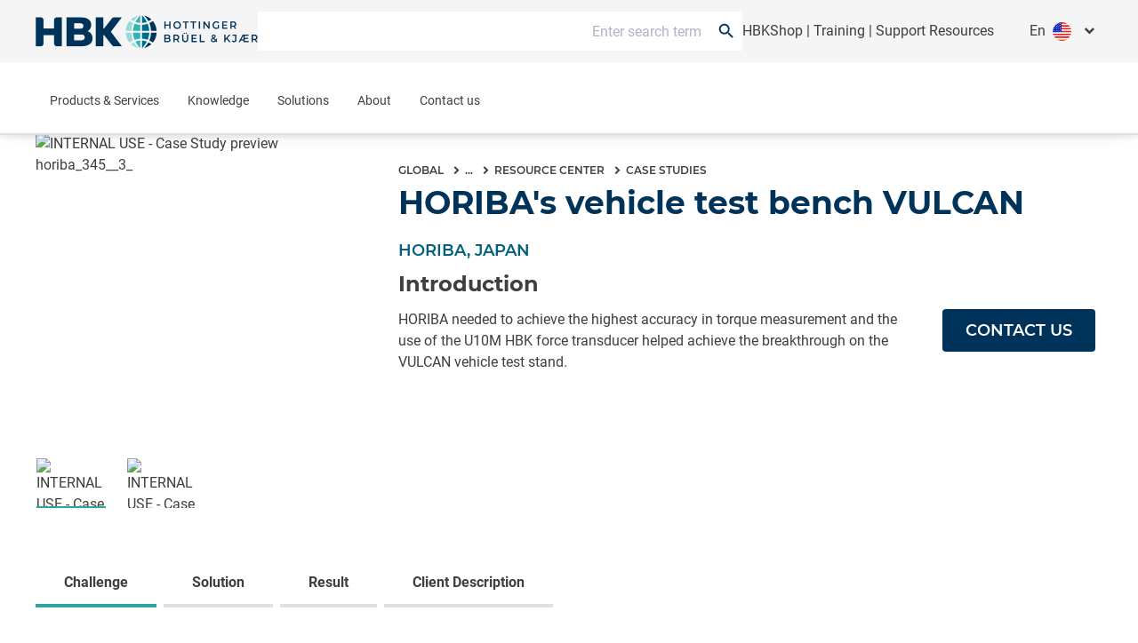

--- FILE ---
content_type: text/html;charset=utf-8
request_url: https://www.hbkworld.com/en/knowledge/resource-center/case-studies/horiba-vehicle-test-bench-vulcan
body_size: 42989
content:

<!DOCTYPE HTML>
<html lang="en">
<head>
    <meta charset="UTF-8"/>
    <meta name="lang" content="en"/>
    
    

    <title>
        HORIBA&#39;s vehicle test bench VULCAN
         | HBK
    </title>
    
    
    
    <meta name="template" content="casestudy-page"/>
    <meta name="viewport" content="width=device-width, initial-scale=1"/>
    
    
    
    
    
    
    

    
    
    <meta name="loginURL" content="https://www.hbkworld.com/en/login"/>
    <meta name="defaultUnitSystem" content="metric"/>

    
    
    

    
        <script src="/etc.clientlibs/digitalxn/base/clientlibs/publish/components/store-context.min.44089f344638cf44f2c0e6affa4b80d7.js"></script>

    



    

<link rel="canonical" href="https://www.hbkworld.com/en/knowledge/resource-center/case-studies/horiba-vehicle-test-bench-vulcan"/>


    
<meta property="twitter:card" content="summary_large_image"/>
<meta property="og:site_name" content="HBK World"/>
<meta property="twitter:site" content="HBK World"/>
<meta property="og:title" content="HORIBA&#39;s vehicle test bench VULCAN"/>
<meta property="twitter:title" content="HORIBA&#39;s vehicle test bench VULCAN"/>
<meta property="og:url" content="https://www.hbkworld.com/en/knowledge/resource-center/case-studies/horiba-vehicle-test-bench-vulcan"/>
<meta property="og:image" content="http://media.hbkworld.com/transform/c648e1ea-2cf4-4e62-91af-0de7014efe3e/INTERNAL-USE-Case-Study-preview-horiba_345__3_?io=transform:fill,width:2560&amp;quality=80"/>
<meta property="twitter:image" content="http://media.hbkworld.com/transform/c648e1ea-2cf4-4e62-91af-0de7014efe3e/INTERNAL-USE-Case-Study-preview-horiba_345__3_?io=transform:fill,width:2560&amp;quality=80"/>

    
    
    
    
    
            <style type="text/css">
                
            </style>
    




    
        <link rel="stylesheet" href="/etc.clientlibs/digitalxn/base/clientlibs/merged/publish-merged.min.3277c568671a32de2858d1aec361e149.css" type="text/css">

    

    
        <script defer src="/etc.clientlibs/digitalxn/base/clientlibs/commons.min.3c55924ef18637f0b851073a0e7b7015.js"></script>
<script defer src="/etc.clientlibs/digitalxn/base/clientlibs/libraries.min.84b8c4c47e39e0b1cc5d3192f419c2c7.js"></script>
<script defer src="/etc.clientlibs/digitalxn/base/clientlibs/merged/libraries/hubspot.min.bb2d9d3fcee74a59355fbcc3fc372865.js"></script>

    

    
    
        <script defer src="/etc.clientlibs/digitalxn/base/clientlibs/merged/publish-merged.min.4771198472c0f6bcd3052bd3d9b0a2c1.js"></script>

    







    <link rel="stylesheet" href="/etc.clientlibs/hbkworld-ecom/clientlibs/clientlib-dependencies.min.d41d8cd98f00b204e9800998ecf8427e.css" type="text/css">
<link rel="stylesheet" href="/etc.clientlibs/hbkworld-ecom/clientlibs/clientlib-site.min.1d13ddd4b6a962083f854d7f74f00f6d.css" type="text/css">



    <script defer src="/etc.clientlibs/hbkworld-ecom/clientlibs/clientlib-dependencies.min.d41d8cd98f00b204e9800998ecf8427e.js"></script>


    <meta name="runMode" content="publish"/>
    
    
    

    

    
    
    

    
    <link rel="icon" sizes="192x192" href="/etc.clientlibs/digitalxn/base/clientlibs/site/resources/icon-192x192.png"/>
    <link rel="apple-touch-icon" sizes="180x180" href="/etc.clientlibs/digitalxn/base/clientlibs/site/resources/apple-touch-icon-180x180.png"/>
    <link rel="apple-touch-icon" sizes="167x167" href="/etc.clientlibs/digitalxn/base/clientlibs/site/resources/apple-touch-icon-167x167.png"/>
    <link rel="apple-touch-icon" sizes="152x152" href="/etc.clientlibs/digitalxn/base/clientlibs/site/resources/apple-touch-icon-152x152.png"/>
    <link rel="apple-touch-icon" sizes="120x120" href="/etc.clientlibs/digitalxn/base/clientlibs/site/resources/apple-touch-icon-120x120.png"/>
    <meta name="msapplication-square310x310logo" content="/etc.clientlibs/digitalxn/base/clientlibs/site/resources/icon-310x310.png"/>
    <meta name="msapplication-wide310x150logo" content="/etc.clientlibs/digitalxn/base/clientlibs/site/resources/icon-310x150.png"/>
    <meta name="msapplication-square150x150logo" content="/etc.clientlibs/digitalxn/base/clientlibs/site/resources/icon-150x150.png"/>
    <meta name="msapplication-square70x70logo" content="/etc.clientlibs/digitalxn/base/clientlibs/site/resources/icon-70x70.png"/>

    
    
    
    
    
    
            <!-- Styles -->
<style>


.width-full .hbk-button--wrapper
{
   width: 100%;
}
.width-full .hbk-button{
    margin-bottom: .75rem;
}


  .unit-switcher.hidden {
    display: none;
  }

  .root:has(:is(.e-z-60):not(.e-hidden)) .cmp-tabs__tabpanel--active {
    animation: none;
    opacity: 1 !important;
    transform: none !important;
  }

  @media only screen and (min-width: 1025px) {
    .col-span-full.md\:col-span-8 .hbk-default-view,
    .col-span-full.md\:col-span-9 .hbk-default-view,
    .col-span-full.md\:col-span-10 .hbk-default-view,
    .col-span-full.md\:col-span-11 .hbk-default-view,
    .col-span-full .hbk-default-view {
      width: auto !important;
    }
  }

  .hbk-list-view .cmp-list__item-hovercard:hover .cmp-list__item-readtext::after {
    display: none;
  }

  .teaser.hbk-hero-banner .cmp-teaser__image .cmp-image__image {
    object-position: unset !important;
  }

  .hbk-list-view-text-only .cmp-list__item-title {
    -webkit-line-clamp: unset !important;
  }

  .productsearch .onsitesearch__filterarea-xs-footer__wrapper > .hbk-button:first-child {
    display: none;
  }

  @media only screen and (max-width: 1024px) {
    .onsitesearch__filterarea-xs-footer__wrapper .hbk-button {
      width: 100%;
    }
  }
.embed #custom-tabs-forms iframe {
    min-height: 80vw;
}

</style>

<!-- External Scripts -->
<script defer src="https://fast.wistia.com/assets/external/E-v1.js"></script>
<script id="CookieConsent" defer src="https://policy.app.cookieinformation.com/uc.js" data-culture="EN" type="text/javascript"></script>

<!-- Digital Data Initialization -->
<script defer>
  var digitalData = digitalData || {};
  digitalData = {
    page: {
      pageInfo: {
        pageName: document.title,
        server: location.hostname,
        templateType: document.querySelector('meta[name="template"]').content,
        pageUrl: location.href
      }
    },
    referrer: document.referrer,
    user: {
      profile: {
        profileID: "anonymous",
        profileLevel: ""
      }
    },
    product: {
      productInfo: {
        productName: "",
        sku: "",
        manufacturer: ""
      },
      category: {
        primaryCategory: ""
      },
      attributes: {
        productType: ""
      }
    }
  };
</script>

<!-- Tagging Logic -->
<script defer>
  document.addEventListener("DOMContentLoaded", () => {
    let aem_tags = Object.values(adobeDataLayer.getState("page"))[0]["xdm:tags"];
    let tagging = new Map();

    aem_tags.forEach(tag => {
      let [parent, child] = tag.split("/");
      if (tagging.has(parent)) {
        tagging.get(parent).push(child);
      } else {
        tagging.set(parent, [child]);
      }
    });

    let tagging_obj = {};
    for (const [parent, children] of tagging.entries()) {
      tagging_obj[parent] = children.join(",");
    }

    digitalData.pageTags = tagging_obj;
  });
</script>

<!-- Google Tag Manager -->
<script defer>
  (function (w, d, s, l, i) {
    w[l] = w[l] || [];
    w[l].push({ 'gtm.start': new Date().getTime(), event: 'gtm.js' });
    var f = d.getElementsByTagName(s)[0],
        j = d.createElement(s),
        dl = l !== 'dataLayer' ? '&l=' + l : '';
    j.async = true;
    j.src = 'https://www.googletagmanager.com/gtm.js?id=' + i + dl;
    f.parentNode.insertBefore(j, f);
  })(window, document, 'script', 'dataLayer', 'GTM-TN47P45');
</script>

<!-- HubSpot Embed Code -->
<script type="text/javascript" id="hs-script-loader" defer src="//js.hs-scripts.com/8359431.js"></script>

<!-- Adobe Data Collection Script -->
<script type="text/javascript" defer data-consent-src="https://assets.adobedtm.com/0f459f6d3894/db991e83c638/launch-c2e504132bd1.min.js" data-category-consent="cookie_cat_statistic">
</script>
    
    


</head>
<body class="root casestudypage page basicpage" id="app" data-cmp-data-layer-enabled>
<script>
    window.adobeDataLayer = window.adobeDataLayer || [];
    adobeDataLayer.push({
        page: JSON.parse("{\x22page\u002Db464e39065\x22:{\x22@type\x22:\x22hbkworld\/base\/components\/pagetypes\/casestudypage\/v2\/casestudypage\x22,\x22repo:modifyDate\x22:\x222025\u002D11\u002D17T12:58:20Z\x22,\x22dc:title\x22:\x22HORIBA\x27s vehicle test bench VULCAN\x22,\x22xdm:template\x22:\x22\/conf\/hbkworld\/settings\/wcm\/templates\/casestudy\u002Dpage\x22,\x22xdm:language\x22:\x22en\x22,\x22xdm:tags\x22:[\x22Content type\/Case\u002DStudy\x22,\x22Automotive \x26 Ground Transportation\/Automotive\x22,\x22Language\/English\x22],\x22repo:path\x22:\x22\/content\/hbkworld\/global\/en\/knowledge\/resource\u002Dcenter\/case\u002Dstudies\/horiba\u002Dvehicle\u002Dtest\u002Dbench\u002Dvulcan.html\x22}}"),
        event:'cmp:show',
        eventInfo: {
            path: 'page.page\u002Db464e39065'
        }
    });
</script>


    




    



    
    
<div id="experiencefragment-ed53878c18" class="cmp-experiencefragment cmp-experiencefragment--"><div class="xfpage page basicpage">
<div class="xf-content-height">
    

    
    
    
    <div id="container-3a41a598bc" class="cmp-container">
        
        <div class="content-container wrapper-container"><!-- SDI include (path: /content/experience-fragments/hbkworld/global/en/header/sdi---header-v2/_jcr_content/root/container.xf.html/hbkworld/base/components/sdicontainer/v1/sdicontainer, resourceType: hbkworld/base/components/sdicontainer/v1/sdicontainer) -->


    
    
    
    <div id="sdicontainer-890c109ff1" class="cmp-container">
        
        <header data-nc="Header" class="hbk-header">

    
    
  
    
    <div class="hbk-header__metabar hbk-header__metabar--quick-search">
        
            <input type="hidden" id="typesense-config" name="typesenseConfig" value="{&#34;protocol&#34;:&#34;https&#34;,&#34;host&#34;:&#34;lj7s639txz80b5v1p-1.a1.typesense.net&#34;,&#34;port&#34;:&#34;443&#34;,&#34;apiKey&#34;:&#34;CFkCUzYMa8Htj12ga02YKnpWybKqoTYI&#34;,&#34;indexName&#34;:&#34;hbk_prod_content_v2&#34;,&#34;productIndexName&#34;:&#34;hbk_prod_product_v1&#34;,&#34;maxFacetValue&#34;:&#34;200&#34;}"/>
        
        <div class="hbk-header__container hbk-header__container--metabar">
            <div class="hbk-header__metabar--logo">
              <a class="hbk-header__logo">
                
                
                <img src="/etc.clientlibs/digitalxn/base/clientlibs/publish/resources/assets/hbk-logo--mobile.png" class="hbk-header__logo-image--mobile sm:mr-0"/>
                <img src="/etc.clientlibs/digitalxn/base/clientlibs/publish/resources/assets/hbk-logo--desktop.png" class="hbk-header__logo-image--desktop"/>
              </a>
            </div>
            <div class="hbk-header__metabar--quick-search__wrapper">
                


<input type="hidden" id="typesenseConfigQuickSearch" name="typesenseConfigQuickSearch" value="{&#34;protocol&#34;:&#34;https&#34;,&#34;host&#34;:&#34;lj7s639txz80b5v1p-1.a1.typesense.net&#34;,&#34;port&#34;:&#34;443&#34;,&#34;apiKey&#34;:&#34;CFkCUzYMa8Htj12ga02YKnpWybKqoTYI&#34;,&#34;indexName&#34;:&#34;hbk_prod_content_v2&#34;,&#34;productIndexName&#34;:&#34;hbk_prod_product_v1&#34;,&#34;maxFacetValue&#34;:&#34;200&#34;}"/>


    <input type="hidden" id="quickSearchActionUri" name="quickSearchActionUri" value="https://www.hbkworld.com/en/search"/>
    <input type="hidden" id="qsPlaceholderText" name="qsPlaceholderText" value="Enter search term"/>
    <input type="hidden" id="qsShowSuggestion" name="qsShowSuggestion" value="true"/>
    <input type="hidden" id="qsSuggestionLimit" name="qsSuggestionLimit" value="5"/>
    <input type="hidden" id="qsShowQuickPage" name="qsShowQuickPage" value="true"/>
    <input type="hidden" id="qsQuickPageLimit" name="qsQuickPageLimit" value="5"/>
    <input type="hidden" id="qsShowQuickProduct" name="qsShowQuickProduct" value="false"/>
    <input type="hidden" id="qsQuickProductLimit" name="qsQuickProductLimit" value="5"/>




    <div class="quick-search" data-nc="Quicksearch">
        <div class="quick-search__menu" title="Search">
            <span class="search-icon"></span>
        </div>
        <div class="quick-search__content">
            <div class="quick-search__form">
                <div class="suggestion-panel">
                    <div id="autocomplete"></div>
                </div>
            </div>
        </div>
    </div>

            </div>
            <div class="hbk-header__right">
              <div class="hbk-header__link">
                  <div data-cmp-data-layer="{&#34;text-85fd29f8fb&#34;:{&#34;@type&#34;:&#34;digitalxn/base/components/text/v1/text&#34;,&#34;repo:modifyDate&#34;:&#34;2025-12-03T21:33:22Z&#34;,&#34;xdm:text&#34;:&#34;&lt;p style=\&#34;text-align: right;\&#34;>&lt;a title=\&#34;Visit our eCommerce platform for HBK Products\&#34; href=\&#34;https://www.hbm.com/hbmshop\&#34;>HBKShop&lt;/a> |&amp;nbsp;&lt;a href=\&#34;/content/hbkworld/global/en/knowledge/academy/training-courses.html\&#34;>Training&lt;/a>&amp;nbsp;| &lt;a href=\&#34;/content/hbkworld/global/en/products/support-resources.html\&#34;>Support Resources&lt;/a>&lt;/p>\r\n&#34;}}" id="text-85fd29f8fb" class="cmp-text hbk-default-view" data-nc="Text">
    <p style="text-align: right;"><a title="Visit our eCommerce platform for HBK Products" href="https://www.hbm.com/hbmshop" target="_blank">HBKShop</a> | <a href="https://www.hbkworld.com/en/knowledge/academy/training-courses">Training</a> | <a href="https://www.hbkworld.com/en/products/support-resources">Support Resources</a></p>

</div>

    


              </div>
              <div class="hbk-languagenavigation" data-nc="LanguageNavigation">
                  <button class="hbk-languagenavigation__toggle" aria-label="Toggle Language Navigation"></button>
                  <div class="hbk-languagenavigation visible">
    <language-selector :model-data="{
            'countryLabel': 'Country',
            'languageLabel': 'Languages',
            'applyButtonLabel': 'APPLY',
            'items': [{&#34;language&#34;:&#34;English&#34;,&#34;languageISO&#34;:&#34;en&#34;,&#34;path&#34;:&#34;https://www.hbkworld.com/en&#34;},{&#34;language&#34;:&#34;Français&#34;,&#34;languageISO&#34;:&#34;fr&#34;,&#34;path&#34;:&#34;https://www.hbkworld.com/fr&#34;},{&#34;language&#34;:&#34;Deutsch&#34;,&#34;languageISO&#34;:&#34;de&#34;,&#34;path&#34;:&#34;https://www.hbkworld.com/de&#34;},{&#34;language&#34;:&#34;Español&#34;,&#34;languageISO&#34;:&#34;es&#34;,&#34;path&#34;:&#34;https://www.hbkworld.com/es&#34;},{&#34;language&#34;:&#34;中文&#34;,&#34;languageISO&#34;:&#34;zh&#34;,&#34;path&#34;:&#34;https://www.hbkworld.com/zh&#34;},{&#34;language&#34;:&#34;Italiano&#34;,&#34;languageISO&#34;:&#34;it&#34;,&#34;path&#34;:&#34;https://www.hbkworld.com/it&#34;},{&#34;language&#34;:&#34;日本語&#34;,&#34;languageISO&#34;:&#34;ja&#34;,&#34;path&#34;:&#34;https://www.hbkworld.com/ja&#34;},{&#34;language&#34;:&#34;Português&#34;,&#34;languageISO&#34;:&#34;pt&#34;,&#34;path&#34;:&#34;https://www.hbkworld.com/pt&#34;},{&#34;language&#34;:&#34;한국인&#34;,&#34;languageISO&#34;:&#34;ko&#34;,&#34;path&#34;:&#34;https://www.hbkworld.com/ko&#34;}],
            'currentLanguageLabel': '',
            'selectedCountries': '[{&#34;name&#34;:&#34;Germany&#34;,&#34;iso&#34;:&#34;de&#34;},{&#34;name&#34;:&#34;Spain&#34;,&#34;iso&#34;:&#34;es&#34;},{&#34;name&#34;:&#34;Brazil&#34;,&#34;iso&#34;:&#34;br&#34;},{&#34;name&#34;:&#34;United States of America&#34;,&#34;iso&#34;:&#34;us&#34;},{&#34;name&#34;:&#34;Japan&#34;,&#34;iso&#34;:&#34;jp&#34;},{&#34;name&#34;:&#34;Korea&#34;,&#34;iso&#34;:&#34;kr&#34;},{&#34;name&#34;:&#34;France&#34;,&#34;iso&#34;:&#34;fr&#34;},{&#34;name&#34;:&#34;Denmark&#34;,&#34;iso&#34;:&#34;dk&#34;}]'
        }">
    </language-selector>
</div>

              </div>
            </div>
        </div>
    </div>

    <div class="hbk-header__wrapper e-px-20">
      <div class="hbk-menuButton__base">
        <button class="hbk-menuButton__wrapper" aria-label="Toggle Navigation">
          <span class="hbk-menuButton__icon hbk-menuButton__icon-top">
            <span class="hbk-menuButton__icon-line hbk-menuButton__icon-line-top"></span>
          </span>
          <span class="hbk-menuButton__icon hbk-menuButton__icon-mid">
            <span class="hbk-menuButton__icon-line hbk-menuButton__icon-line-mid"></span>
          </span>
          <span class="hbk-menuButton__icon hbk-menuButton__icon-bottom">
            <span class="hbk-menuButton__icon-line hbk-menuButton__icon-line-bottom"></span>
          </span>
        </button>
      </div>

      <div class="hbk-header__container hbk-header__container--main e-relative ">
      <div class="hbk-header__metabar--logo">
        <a class="hbk-header__logo">
          
          
          <img src="/etc.clientlibs/digitalxn/base/clientlibs/publish/resources/assets/hbk-logo--mobile.png" class="hbk-header__logo-image--mobile sm:mr-0"/>
          <img src="/etc.clientlibs/digitalxn/base/clientlibs/publish/resources/assets/hbk-logo--desktop.png" class="hbk-header__logo-image--desktop"/>
        </a>
      </div>

        
        
          <div class="hbk-languagenavigation hbk-languagenavigation-cs-mobile hbk-languagenavigation--hidden-on-desktop" data-nc="LanguageNavigation">
            <input type="checkbox" class="hbk-languagenavigation__toggle-check"/>
            <button class="hbk-languagenavigation__toggle" aria-label="Toggle Language Navigation">
              <span class="hbk-languagenavigation__mobilebutton">en</span>
              <span class="globe-mobile-cln fflag  ff-lg ff-round material-symbols-outlined default-globe">language</span>
            </button>
            <div class="hbk-languagenavigation visible">
    <language-selector :model-data="{
            'countryLabel': 'Country',
            'languageLabel': 'Languages',
            'applyButtonLabel': 'APPLY',
            'items': [{&#34;language&#34;:&#34;English&#34;,&#34;languageISO&#34;:&#34;en&#34;,&#34;path&#34;:&#34;https://www.hbkworld.com/en&#34;},{&#34;language&#34;:&#34;Français&#34;,&#34;languageISO&#34;:&#34;fr&#34;,&#34;path&#34;:&#34;https://www.hbkworld.com/fr&#34;},{&#34;language&#34;:&#34;Deutsch&#34;,&#34;languageISO&#34;:&#34;de&#34;,&#34;path&#34;:&#34;https://www.hbkworld.com/de&#34;},{&#34;language&#34;:&#34;Español&#34;,&#34;languageISO&#34;:&#34;es&#34;,&#34;path&#34;:&#34;https://www.hbkworld.com/es&#34;},{&#34;language&#34;:&#34;中文&#34;,&#34;languageISO&#34;:&#34;zh&#34;,&#34;path&#34;:&#34;https://www.hbkworld.com/zh&#34;},{&#34;language&#34;:&#34;Italiano&#34;,&#34;languageISO&#34;:&#34;it&#34;,&#34;path&#34;:&#34;https://www.hbkworld.com/it&#34;},{&#34;language&#34;:&#34;日本語&#34;,&#34;languageISO&#34;:&#34;ja&#34;,&#34;path&#34;:&#34;https://www.hbkworld.com/ja&#34;},{&#34;language&#34;:&#34;Português&#34;,&#34;languageISO&#34;:&#34;pt&#34;,&#34;path&#34;:&#34;https://www.hbkworld.com/pt&#34;},{&#34;language&#34;:&#34;한국인&#34;,&#34;languageISO&#34;:&#34;ko&#34;,&#34;path&#34;:&#34;https://www.hbkworld.com/ko&#34;}],
            'currentLanguageLabel': '',
            'selectedCountries': '[{&#34;name&#34;:&#34;Germany&#34;,&#34;iso&#34;:&#34;de&#34;},{&#34;name&#34;:&#34;Spain&#34;,&#34;iso&#34;:&#34;es&#34;},{&#34;name&#34;:&#34;Brazil&#34;,&#34;iso&#34;:&#34;br&#34;},{&#34;name&#34;:&#34;United States of America&#34;,&#34;iso&#34;:&#34;us&#34;},{&#34;name&#34;:&#34;Japan&#34;,&#34;iso&#34;:&#34;jp&#34;},{&#34;name&#34;:&#34;Korea&#34;,&#34;iso&#34;:&#34;kr&#34;},{&#34;name&#34;:&#34;France&#34;,&#34;iso&#34;:&#34;fr&#34;},{&#34;name&#34;:&#34;Denmark&#34;,&#34;iso&#34;:&#34;dk&#34;}]'
        }">
    </language-selector>
</div>

          </div>
  
          <div class="cmp-megamenu print:e-hidden" data-nc="Megamenu">
            

<div class="megamenu">
    <input type="hidden" id="seeAllText" name="seeAllText" value="See All"/>
    <input type="hidden" id="mainMenuText" name="mainMenuText" value="Main Menu"/>
    
    <nav class="megamenu-navigation">
        <ul class="megamenu-navigation__list" data-parent="/content/hbkworld/global/en">
            
                <li data-id="megamenu-c66c5bcf80-item-3d7dfee1a3" class="megamenu-navigation__list-item has-children">
                    <a href="https://www.hbkworld.com/en/products">Products &amp; Services</a>
                    <span class="megamenu__navigation-arrow"></span>
                </li>
            
                <li data-id="megamenu-c66c5bcf80-item-a8207c0bc7" class="megamenu-navigation__list-item has-children">
                    <a href="https://www.hbkworld.com/en/knowledge">Knowledge</a>
                    <span class="megamenu__navigation-arrow"></span>
                </li>
            
                <li data-id="megamenu-c66c5bcf80-item-c629505bd6" class="megamenu-navigation__list-item has-children">
                    <a href="https://www.hbkworld.com/en/solutions">Solutions</a>
                    <span class="megamenu__navigation-arrow"></span>
                </li>
            
                <li data-id="megamenu-c66c5bcf80-item-bf99b14980" class="megamenu-navigation__list-item has-children">
                    <a href="https://www.hbkworld.com/en/about">About</a>
                    <span class="megamenu__navigation-arrow"></span>
                </li>
            
                <li data-id="megamenu-c66c5bcf80-item-d7aab78f4e" class="megamenu-navigation__list-item ">
                    <a href="https://www.hbkworld.com/en/contact-us">Contact us</a>
                    <span class="megamenu__navigation-arrow"></span>
                </li>
            
        </ul>
    </nav>
    <div class="megamenu__overlay">
        <div>
            <div class="megamenu__inner">
                <div class="megamenu-col megamenu-col-1">
                    <div class="megamenu-col-header">
                        <span class="material-icons">arrow_back_ios</span>
                        <h4 class="megamenu__menu-title">Main Menu</h4>
                    </div>

                    
                    <div class="megamenu__list-wrapper">
                        <div>
                            <ul class="megamenu__list" data-parent="megamenu-c66c5bcf80-item-3d7dfee1a3">
                                
                                    <li data-id="megamenu-c66c5bcf80-item-9a4b60df27" class="megamenu__listItem has-children">
                                        <a href="https://www.hbkworld.com/en/products/instruments" class="megamenu__listItem-title">Systems &amp; Data Acquisition</a>
                                        <span class="megamenu__navigation-arrow"></span>
                                    </li>
                                
                                    <li data-id="megamenu-c66c5bcf80-item-ec792fc4a7" class="megamenu__listItem has-children">
                                        <a href="https://www.hbkworld.com/en/products/software" class="megamenu__listItem-title">Software</a>
                                        <span class="megamenu__navigation-arrow"></span>
                                    </li>
                                
                                    <li data-id="megamenu-c66c5bcf80-item-02bf309c4e" class="megamenu__listItem has-children">
                                        <a href="https://www.hbkworld.com/en/products/transducers" class="megamenu__listItem-title">Sensors</a>
                                        <span class="megamenu__navigation-arrow"></span>
                                    </li>
                                
                                    <li data-id="megamenu-c66c5bcf80-item-da43fda969" class="megamenu__listItem has-children">
                                        <a href="https://www.hbkworld.com/en/products/integrated-systems" class="megamenu__listItem-title">Integrated Systems</a>
                                        <span class="megamenu__navigation-arrow"></span>
                                    </li>
                                
                                    <li data-id="megamenu-c66c5bcf80-item-abf2445562" class="megamenu__listItem has-children">
                                        <a href="https://www.hbkworld.com/en/products/calibration" class="megamenu__listItem-title">Calibration</a>
                                        <span class="megamenu__navigation-arrow"></span>
                                    </li>
                                
                                    <li data-id="megamenu-c66c5bcf80-item-7fdc4c2508" class="megamenu__listItem ">
                                        <a href="https://www.hbkworld.com/en/products/installation-start-up" class="megamenu__listItem-title">Installation &amp; Start-up</a>
                                        <span class="megamenu__navigation-arrow"></span>
                                    </li>
                                
                                    <li data-id="megamenu-c66c5bcf80-item-55b2cad718" class="megamenu__listItem ">
                                        <a href="https://www.hbkworld.com/en/products/maintenance" class="megamenu__listItem-title">Maintenance</a>
                                        <span class="megamenu__navigation-arrow"></span>
                                    </li>
                                
                                    <li data-id="megamenu-c66c5bcf80-item-f85aa97de3" class="megamenu__listItem ">
                                        <a href="https://www.hbkworld.com/en/products/repair" class="megamenu__listItem-title">Repair</a>
                                        <span class="megamenu__navigation-arrow"></span>
                                    </li>
                                
                                    <li data-id="megamenu-c66c5bcf80-item-a0985d602b" class="megamenu__listItem ">
                                        <a href="https://www.hbkworld.com/en/products/materials-characterisation-test-lab" class="megamenu__listItem-title">Fatigue Testing Lab &amp; Materials Characterisation </a>
                                        <span class="megamenu__navigation-arrow"></span>
                                    </li>
                                
                            </ul>
                        
                            <ul class="megamenu__list" data-parent="megamenu-c66c5bcf80-item-a8207c0bc7">
                                
                                    <li data-id="megamenu-c66c5bcf80-item-10acf4a5ec" class="megamenu__listItem has-children">
                                        <a href="https://www.hbkworld.com/en/knowledge/academy" class="megamenu__listItem-title">Academy</a>
                                        <span class="megamenu__navigation-arrow"></span>
                                    </li>
                                
                                    <li data-id="megamenu-c66c5bcf80-item-23a0d6cb4e" class="megamenu__listItem ">
                                        <a href="https://www.hbkworld.com/en/knowledge/events" class="megamenu__listItem-title">Events</a>
                                        <span class="megamenu__navigation-arrow"></span>
                                    </li>
                                
                                    <li data-id="megamenu-c66c5bcf80-item-a7120541f9" class="megamenu__listItem has-children">
                                        <a href="https://www.hbkworld.com/en/knowledge/resource-center" class="megamenu__listItem-title">Resource Center</a>
                                        <span class="megamenu__navigation-arrow"></span>
                                    </li>
                                
                            </ul>
                        
                            <ul class="megamenu__list" data-parent="megamenu-c66c5bcf80-item-c629505bd6">
                                
                                    <li data-id="megamenu-c66c5bcf80-item-4b75f3140a" class="megamenu__listItem has-children">
                                        <a href="https://www.hbkworld.com/en/solutions/applications" class="megamenu__listItem-title">Applications</a>
                                        <span class="megamenu__navigation-arrow"></span>
                                    </li>
                                
                                    <li data-id="megamenu-c66c5bcf80-item-500fadae24" class="megamenu__listItem has-children">
                                        <a href="https://www.hbkworld.com/en/solutions/industries" class="megamenu__listItem-title">Industries</a>
                                        <span class="megamenu__navigation-arrow"></span>
                                    </li>
                                
                                    <li data-id="megamenu-c66c5bcf80-item-e0ff1273f3" class="megamenu__listItem has-children">
                                        <a href="https://www.hbkworld.com/en/solutions/insights" class="megamenu__listItem-title">Insights</a>
                                        <span class="megamenu__navigation-arrow"></span>
                                    </li>
                                
                            </ul>
                        
                            <ul class="megamenu__list" data-parent="megamenu-c66c5bcf80-item-bf99b14980">
                                
                                    <li data-id="megamenu-c66c5bcf80-item-c2d6cccd45" class="megamenu__listItem ">
                                        <a href="https://www.hbkworld.com/en/about/organisations-memberships" class="megamenu__listItem-title">Organisations &amp; Memberships</a>
                                        <span class="megamenu__navigation-arrow"></span>
                                    </li>
                                
                                    <li data-id="megamenu-c66c5bcf80-item-362888d0c3" class="megamenu__listItem ">
                                        <a href="https://www.hbkworld.com/en/about/export-control" class="megamenu__listItem-title">Export Control</a>
                                        <span class="megamenu__navigation-arrow"></span>
                                    </li>
                                
                                    <li data-id="megamenu-c66c5bcf80-item-7291d6fa8d" class="megamenu__listItem has-children">
                                        <a href="https://www.hbkworld.com/en/about/sustainability" class="megamenu__listItem-title">Sustainability</a>
                                        <span class="megamenu__navigation-arrow"></span>
                                    </li>
                                
                                    <li data-id="megamenu-c66c5bcf80-item-8472604b92" class="megamenu__listItem has-children">
                                        <a href="https://www.hbkworld.com/en/about/our-business" class="megamenu__listItem-title">Our Business</a>
                                        <span class="megamenu__navigation-arrow"></span>
                                    </li>
                                
                                    <li data-id="megamenu-c66c5bcf80-item-d10b8fb617" class="megamenu__listItem has-children">
                                        <a href="https://www.hbkworld.com/en/about/our-history" class="megamenu__listItem-title">Our History</a>
                                        <span class="megamenu__navigation-arrow"></span>
                                    </li>
                                
                                    <li data-id="megamenu-c66c5bcf80-item-227c5f8fea" class="megamenu__listItem ">
                                        <a href="https://www.hbkworld.com/en/about/news" class="megamenu__listItem-title">News</a>
                                        <span class="megamenu__navigation-arrow"></span>
                                    </li>
                                
                                    <li data-id="megamenu-c66c5bcf80-item-95268c09e0" class="megamenu__listItem ">
                                        <a href="https://www.hbkworld.com/en/about/careers" class="megamenu__listItem-title">Careers</a>
                                        <span class="megamenu__navigation-arrow"></span>
                                    </li>
                                
                            </ul>
                        </div>
                        
                            
                                <div class="megamenu__seeAll-wrapper">
                                    <a data-seeallid="megamenu-c66c5bcf80-item-3d7dfee1a3" href="https://www.hbkworld.com/en/products" class="megamenu__seeAll">
                                        See All
                                    </a>
                                </div>
                            
                        
                            
                                <div class="megamenu__seeAll-wrapper">
                                    <a data-seeallid="megamenu-c66c5bcf80-item-a8207c0bc7" href="https://www.hbkworld.com/en/knowledge" class="megamenu__seeAll">
                                        See All
                                    </a>
                                </div>
                            
                        
                            
                                <div class="megamenu__seeAll-wrapper">
                                    <a data-seeallid="megamenu-c66c5bcf80-item-c629505bd6" href="https://www.hbkworld.com/en/solutions" class="megamenu__seeAll">
                                        See All
                                    </a>
                                </div>
                            
                        
                            
                                <div class="megamenu__seeAll-wrapper">
                                    <a data-seeallid="megamenu-c66c5bcf80-item-bf99b14980" href="https://www.hbkworld.com/en/about" class="megamenu__seeAll">
                                        See All
                                    </a>
                                </div>
                            
                        
                            
                        

                    </div>
                </div>
                <div class="megamenu-col megamenu-col-2">
                    <div class="megamenu-col-header">
                        <span class="material-icons">arrow_back_ios</span>
                        <h4 class="megamenu__menu-title">Main Menu</h4>
                    </div>

                    
                    <div class="megamenu__list-wrapper">
                        <div>
                            <ul class="megamenu__list" data-parent="megamenu-c66c5bcf80-item-9a4b60df27">
                                
                                    <li data-id="megamenu-c66c5bcf80-item-2605ceaf66" class="megamenu__listItem has-children">
                                        <a href="https://www.hbkworld.com/en/products/instruments/mechanical-structural-daq" class="megamenu__listItem-title">Mechanical &amp; structural DAQ systems</a>
                                        <span class="megamenu__navigation-arrow"></span>
                                    </li>
                                
                                    <li data-id="megamenu-c66c5bcf80-item-a2fd2bb39a" class="megamenu__listItem has-children">
                                        <a href="https://www.hbkworld.com/en/products/instruments/sound-vibration-daq" class="megamenu__listItem-title">Sound &amp; Vibration DAQ systems</a>
                                        <span class="megamenu__navigation-arrow"></span>
                                    </li>
                                
                                    <li data-id="megamenu-c66c5bcf80-item-4389090fdd" class="megamenu__listItem has-children">
                                        <a href="https://www.hbkworld.com/en/products/instruments/industrial-electronics" class="megamenu__listItem-title">Industrial electronics</a>
                                        <span class="megamenu__navigation-arrow"></span>
                                    </li>
                                
                                    <li data-id="megamenu-c66c5bcf80-item-a455ba2e12" class="megamenu__listItem ">
                                        <a href="https://www.hbkworld.com/en/products/instruments/simulator-systems" class="megamenu__listItem-title">Simulator Systems</a>
                                        <span class="megamenu__navigation-arrow"></span>
                                    </li>
                                
                                    <li data-id="megamenu-c66c5bcf80-item-ef460cd5cf" class="megamenu__listItem has-children">
                                        <a href="https://www.hbkworld.com/en/products/instruments/power-analyser" class="megamenu__listItem-title">Electric power analyzers</a>
                                        <span class="megamenu__navigation-arrow"></span>
                                    </li>
                                
                                    <li data-id="megamenu-c66c5bcf80-item-138cd42e05" class="megamenu__listItem has-children">
                                        <a href="https://www.hbkworld.com/en/products/instruments/handheld" class="megamenu__listItem-title">S&amp;V Handheld devices</a>
                                        <span class="megamenu__navigation-arrow"></span>
                                    </li>
                                
                                    <li data-id="megamenu-c66c5bcf80-item-fc3abe8a53" class="megamenu__listItem has-children">
                                        <a href="https://www.hbkworld.com/en/products/instruments/wireless-daq-systems" class="megamenu__listItem-title">Wireless DAQ Systems</a>
                                        <span class="megamenu__navigation-arrow"></span>
                                    </li>
                                
                            </ul>
                        
                            <ul class="megamenu__list" data-parent="megamenu-c66c5bcf80-item-ec792fc4a7">
                                
                                    <li data-id="megamenu-c66c5bcf80-item-135bc08ad4" class="megamenu__listItem has-children">
                                        <a href="https://www.hbkworld.com/en/products/software/daq" class="megamenu__listItem-title">DAQ</a>
                                        <span class="megamenu__navigation-arrow"></span>
                                    </li>
                                
                                    <li data-id="megamenu-c66c5bcf80-item-01c2f8dcaf" class="megamenu__listItem has-children">
                                        <a href="https://www.hbkworld.com/en/products/software/drivers-api" class="megamenu__listItem-title">Drivers API</a>
                                        <span class="megamenu__navigation-arrow"></span>
                                    </li>
                                
                                    <li data-id="megamenu-c66c5bcf80-item-5ded8d2b7a" class="megamenu__listItem has-children">
                                        <a href="https://www.hbkworld.com/en/products/software/durability" class="megamenu__listItem-title">nCode - Durability and Fatigue Analysis</a>
                                        <span class="megamenu__navigation-arrow"></span>
                                    </li>
                                
                                    <li data-id="megamenu-c66c5bcf80-item-a00e16318b" class="megamenu__listItem has-children">
                                        <a href="https://www.hbkworld.com/en/products/software/reliability" class="megamenu__listItem-title">ReliaSoft - Reliability Analysis and Management</a>
                                        <span class="megamenu__navigation-arrow"></span>
                                    </li>
                                
                                    <li data-id="megamenu-c66c5bcf80-item-a21cdc191f" class="megamenu__listItem has-children">
                                        <a href="https://www.hbkworld.com/en/products/software/test-data-management" class="megamenu__listItem-title">Test Data Management</a>
                                        <span class="megamenu__navigation-arrow"></span>
                                    </li>
                                
                                    <li data-id="megamenu-c66c5bcf80-item-129a2ebbe5" class="megamenu__listItem has-children">
                                        <a href="https://www.hbkworld.com/en/products/software/utility" class="megamenu__listItem-title">Utility</a>
                                        <span class="megamenu__navigation-arrow"></span>
                                    </li>
                                
                                    <li data-id="megamenu-c66c5bcf80-item-3912b1dec4" class="megamenu__listItem has-children">
                                        <a href="https://www.hbkworld.com/en/products/software/vibration-control" class="megamenu__listItem-title">Vibration Control</a>
                                        <span class="megamenu__navigation-arrow"></span>
                                    </li>
                                
                                    <li data-id="megamenu-c66c5bcf80-item-59ed0b0e18" class="megamenu__listItem has-children">
                                        <a href="https://www.hbkworld.com/en/products/software/inertial-sensor-software" class="megamenu__listItem-title">Inertial Sensor Software</a>
                                        <span class="megamenu__navigation-arrow"></span>
                                    </li>
                                
                            </ul>
                        
                            <ul class="megamenu__list" data-parent="megamenu-c66c5bcf80-item-02bf309c4e">
                                
                                    <li data-id="megamenu-c66c5bcf80-item-889891d2c8" class="megamenu__listItem has-children">
                                        <a href="https://www.hbkworld.com/en/products/transducers/acoustic" class="megamenu__listItem-title">Acoustic</a>
                                        <span class="megamenu__navigation-arrow"></span>
                                    </li>
                                
                                    <li data-id="megamenu-c66c5bcf80-item-2deeb5a77a" class="megamenu__listItem has-children">
                                        <a href="https://www.hbkworld.com/en/products/transducers/current-voltage" class="megamenu__listItem-title">Current / voltage</a>
                                        <span class="megamenu__navigation-arrow"></span>
                                    </li>
                                
                                    <li data-id="megamenu-c66c5bcf80-item-b7ea0aa0d7" class="megamenu__listItem has-children">
                                        <a href="https://www.hbkworld.com/en/products/transducers/displacement" class="megamenu__listItem-title">Displacement</a>
                                        <span class="megamenu__navigation-arrow"></span>
                                    </li>
                                
                                    <li data-id="megamenu-c66c5bcf80-item-1358dec6a0" class="megamenu__listItem has-children">
                                        <a href="https://www.hbkworld.com/en/products/transducers/exciters" class="megamenu__listItem-title">Exciters</a>
                                        <span class="megamenu__navigation-arrow"></span>
                                    </li>
                                
                                    <li data-id="megamenu-c66c5bcf80-item-ad99d125e6" class="megamenu__listItem has-children">
                                        <a href="https://www.hbkworld.com/en/products/transducers/force" class="megamenu__listItem-title">Force</a>
                                        <span class="megamenu__navigation-arrow"></span>
                                    </li>
                                
                                    <li data-id="megamenu-c66c5bcf80-item-d6e3425dec" class="megamenu__listItem has-children">
                                        <a href="https://www.hbkworld.com/en/products/transducers/inertial-sensors" class="megamenu__listItem-title">Inertial Sensors</a>
                                        <span class="megamenu__navigation-arrow"></span>
                                    </li>
                                
                                    <li data-id="megamenu-c66c5bcf80-item-63b48527db" class="megamenu__listItem has-children">
                                        <a href="https://www.hbkworld.com/en/products/transducers/load-cells" class="megamenu__listItem-title">Load cells</a>
                                        <span class="megamenu__navigation-arrow"></span>
                                    </li>
                                
                                    <li data-id="megamenu-c66c5bcf80-item-ee8839f11e" class="megamenu__listItem ">
                                        <a href="https://www.hbkworld.com/en/products/transducers/multi-component" class="megamenu__listItem-title">Multi Component</a>
                                        <span class="megamenu__navigation-arrow"></span>
                                    </li>
                                
                                    <li data-id="megamenu-c66c5bcf80-item-9340d08348" class="megamenu__listItem has-children">
                                        <a href="https://www.hbkworld.com/en/products/transducers/pressure" class="megamenu__listItem-title">Pressure</a>
                                        <span class="megamenu__navigation-arrow"></span>
                                    </li>
                                
                                    <li data-id="megamenu-c66c5bcf80-item-fc93733657" class="megamenu__listItem has-children">
                                        <a href="https://www.hbkworld.com/en/products/transducers/smart-sensors-io-link" class="megamenu__listItem-title">Smart Sensors with IO-Link interface</a>
                                        <span class="megamenu__navigation-arrow"></span>
                                    </li>
                                
                                    <li data-id="megamenu-c66c5bcf80-item-fa5ae7f07f" class="megamenu__listItem has-children">
                                        <a href="https://www.hbkworld.com/en/products/transducers/strain" class="megamenu__listItem-title">Strain</a>
                                        <span class="megamenu__navigation-arrow"></span>
                                    </li>
                                
                                    <li data-id="megamenu-c66c5bcf80-item-cfc3c53e57" class="megamenu__listItem ">
                                        <a href="https://www.hbkworld.com/en/products/transducers/temperature-sensors" class="megamenu__listItem-title">Temperature</a>
                                        <span class="megamenu__navigation-arrow"></span>
                                    </li>
                                
                                    <li data-id="megamenu-c66c5bcf80-item-5f344c8e24" class="megamenu__listItem ">
                                        <a href="https://www.hbkworld.com/en/products/transducers/tilt" class="megamenu__listItem-title">Tilt</a>
                                        <span class="megamenu__navigation-arrow"></span>
                                    </li>
                                
                                    <li data-id="megamenu-c66c5bcf80-item-14829afbba" class="megamenu__listItem has-children">
                                        <a href="https://www.hbkworld.com/en/products/transducers/torque" class="megamenu__listItem-title">Torque</a>
                                        <span class="megamenu__navigation-arrow"></span>
                                    </li>
                                
                                    <li data-id="megamenu-c66c5bcf80-item-24aedbe242" class="megamenu__listItem has-children">
                                        <a href="https://www.hbkworld.com/en/products/transducers/vibration" class="megamenu__listItem-title">Vibration</a>
                                        <span class="megamenu__navigation-arrow"></span>
                                    </li>
                                
                                    <li data-id="megamenu-c66c5bcf80-item-fdb4b5f6af" class="megamenu__listItem has-children">
                                        <a href="https://www.hbkworld.com/en/products/transducers/oem-custom-sensors" class="megamenu__listItem-title">OEM Custom Sensors</a>
                                        <span class="megamenu__navigation-arrow"></span>
                                    </li>
                                
                            </ul>
                        
                            <ul class="megamenu__list" data-parent="megamenu-c66c5bcf80-item-da43fda969">
                                
                                    <li data-id="megamenu-c66c5bcf80-item-0b25d93212" class="megamenu__listItem has-children">
                                        <a href="https://www.hbkworld.com/en/products/integrated-systems/electroacoustics" class="megamenu__listItem-title">Electroacoustics</a>
                                        <span class="megamenu__navigation-arrow"></span>
                                    </li>
                                
                                    <li data-id="megamenu-c66c5bcf80-item-aa5ea6762f" class="megamenu__listItem has-children">
                                        <a href="https://www.hbkworld.com/en/products/integrated-systems/vibration-testing" class="megamenu__listItem-title">Vibration Testing Equipment</a>
                                        <span class="megamenu__navigation-arrow"></span>
                                    </li>
                                
                                    <li data-id="megamenu-c66c5bcf80-item-06ee1ff16c" class="megamenu__listItem has-children">
                                        <a href="https://www.hbkworld.com/en/products/integrated-systems/acoustic-end-of-line-test-systems" class="megamenu__listItem-title">Acoustic End-of-Line Test Systems</a>
                                        <span class="megamenu__navigation-arrow"></span>
                                    </li>
                                
                            </ul>
                        
                            <ul class="megamenu__list" data-parent="megamenu-c66c5bcf80-item-abf2445562">
                                
                                    <li data-id="megamenu-c66c5bcf80-item-4b0d706139" class="megamenu__listItem has-children">
                                        <a href="https://www.hbkworld.com/en/products/calibration/calibration-services-for-transducers" class="megamenu__listItem-title">Calibration Services for Transducers</a>
                                        <span class="megamenu__navigation-arrow"></span>
                                    </li>
                                
                                    <li data-id="megamenu-c66c5bcf80-item-de9fbf71a8" class="megamenu__listItem has-children">
                                        <a href="https://www.hbkworld.com/en/products/calibration/calibration-services-for-handheld-instruments" class="megamenu__listItem-title">Calibration Services for Handheld Instruments</a>
                                        <span class="megamenu__navigation-arrow"></span>
                                    </li>
                                
                                    <li data-id="megamenu-c66c5bcf80-item-4cf381c656" class="megamenu__listItem has-children">
                                        <a href="https://www.hbkworld.com/en/products/calibration/calibration-services-for-instruments-daq" class="megamenu__listItem-title">Calibration Services for Instruments &amp; DAQ</a>
                                        <span class="megamenu__navigation-arrow"></span>
                                    </li>
                                
                                    <li data-id="megamenu-c66c5bcf80-item-5fa9a2b5e9" class="megamenu__listItem has-children">
                                        <a href="https://www.hbkworld.com/en/products/calibration/on-site-calibration" class="megamenu__listItem-title">On-Site Calibration</a>
                                        <span class="megamenu__navigation-arrow"></span>
                                    </li>
                                
                                    <li data-id="megamenu-c66c5bcf80-item-d2c1e89d4c" class="megamenu__listItem has-children">
                                        <a href="https://www.hbkworld.com/en/products/calibration/resources" class="megamenu__listItem-title">Resources</a>
                                        <span class="megamenu__navigation-arrow"></span>
                                    </li>
                                
                            </ul>
                        
                            <ul class="megamenu__list" data-parent="megamenu-c66c5bcf80-item-10acf4a5ec">
                                
                                    <li data-id="megamenu-c66c5bcf80-item-c45a24609d" class="megamenu__listItem has-children">
                                        <a href="https://www.hbkworld.com/en/knowledge/academy/training-courses" class="megamenu__listItem-title">Training Courses</a>
                                        <span class="megamenu__navigation-arrow"></span>
                                    </li>
                                
                            </ul>
                        
                            <ul class="megamenu__list" data-parent="megamenu-c66c5bcf80-item-a7120541f9">
                                
                                    <li data-id="megamenu-c66c5bcf80-item-f44195ef11" class="megamenu__listItem ">
                                        <a href="https://www.hbkworld.com/en/knowledge/resource-center/articles" class="megamenu__listItem-title">Articles</a>
                                        <span class="megamenu__navigation-arrow"></span>
                                    </li>
                                
                                    <li data-id="megamenu-c66c5bcf80-item-0769c852c3" class="megamenu__listItem ">
                                        <a href="https://www.hbkworld.com/en/knowledge/resource-center/case-studies" class="megamenu__listItem-title">Case Studies</a>
                                        <span class="megamenu__navigation-arrow"></span>
                                    </li>
                                
                                    <li data-id="megamenu-c66c5bcf80-item-3741c7f188" class="megamenu__listItem ">
                                        <a href="https://www.hbkworld.com/en/knowledge/resource-center/recorded-webinars" class="megamenu__listItem-title">Recorded Webinars</a>
                                        <span class="megamenu__navigation-arrow"></span>
                                    </li>
                                
                                    <li data-id="megamenu-c66c5bcf80-item-65f01c5a04" class="megamenu__listItem ">
                                        <a href="https://www.hbkworld.com/en/knowledge/resource-center/presentations" class="megamenu__listItem-title">Presentations</a>
                                        <span class="megamenu__navigation-arrow"></span>
                                    </li>
                                
                                    <li data-id="megamenu-c66c5bcf80-item-fa5eda30eb" class="megamenu__listItem ">
                                        <a href="https://www.hbkworld.com/en/knowledge/resource-center/primers-handbooks" class="megamenu__listItem-title">Primers and Handbooks</a>
                                        <span class="megamenu__navigation-arrow"></span>
                                    </li>
                                
                                    <li data-id="megamenu-c66c5bcf80-item-3da2203d2f" class="megamenu__listItem ">
                                        <a href="https://www.hbkworld.com/en/knowledge/resource-center/videos" class="megamenu__listItem-title">Videos</a>
                                        <span class="megamenu__navigation-arrow"></span>
                                    </li>
                                
                                    <li data-id="megamenu-c66c5bcf80-item-22071ee286" class="megamenu__listItem ">
                                        <a href="https://www.hbkworld.com/en/knowledge/resource-center/whitepapers" class="megamenu__listItem-title">Whitepapers</a>
                                        <span class="megamenu__navigation-arrow"></span>
                                    </li>
                                
                                    <li data-id="megamenu-c66c5bcf80-item-fed7f50338" class="megamenu__listItem ">
                                        <a href="https://www.hbkworld.com/en/knowledge/resource-center/all" class="megamenu__listItem-title">Search all resources</a>
                                        <span class="megamenu__navigation-arrow"></span>
                                    </li>
                                
                            </ul>
                        
                            <ul class="megamenu__list" data-parent="megamenu-c66c5bcf80-item-4b75f3140a">
                                
                                    <li data-id="megamenu-c66c5bcf80-item-403cb14121" class="megamenu__listItem has-children">
                                        <a href="https://www.hbkworld.com/en/solutions/applications/acoustics" class="megamenu__listItem-title">Acoustics</a>
                                        <span class="megamenu__navigation-arrow"></span>
                                    </li>
                                
                                    <li data-id="megamenu-c66c5bcf80-item-d7955a6e7e" class="megamenu__listItem has-children">
                                        <a href="https://www.hbkworld.com/en/solutions/applications/data-acquisition-analysis" class="megamenu__listItem-title">Data Acquisition &amp; Analysis</a>
                                        <span class="megamenu__navigation-arrow"></span>
                                    </li>
                                
                                    <li data-id="megamenu-c66c5bcf80-item-ccd3c2385f" class="megamenu__listItem has-children">
                                        <a href="https://www.hbkworld.com/en/solutions/applications/durability-fatigue" class="megamenu__listItem-title">Durability &amp; Fatigue</a>
                                        <span class="megamenu__navigation-arrow"></span>
                                    </li>
                                
                                    <li data-id="megamenu-c66c5bcf80-item-1db1af03c6" class="megamenu__listItem has-children">
                                        <a href="https://www.hbkworld.com/en/solutions/applications/electric-power-testing" class="megamenu__listItem-title">Electric Power Testing</a>
                                        <span class="megamenu__navigation-arrow"></span>
                                    </li>
                                
                                    <li data-id="megamenu-c66c5bcf80-item-ec131b2e87" class="megamenu__listItem has-children">
                                        <a href="https://www.hbkworld.com/en/solutions/applications/industrial-process-automation" class="megamenu__listItem-title">Industrial Process Automation</a>
                                        <span class="megamenu__navigation-arrow"></span>
                                    </li>
                                
                                    <li data-id="megamenu-c66c5bcf80-item-acfddf793a" class="megamenu__listItem has-children">
                                        <a href="https://www.hbkworld.com/en/solutions/applications/machine-automation-control-and-navigation" class="megamenu__listItem-title">Machine automation control and navigation</a>
                                        <span class="megamenu__navigation-arrow"></span>
                                    </li>
                                
                                    <li data-id="megamenu-c66c5bcf80-item-dd2942049e" class="megamenu__listItem has-children">
                                        <a href="https://www.hbkworld.com/en/solutions/applications/nvh" class="megamenu__listItem-title">NVH</a>
                                        <span class="megamenu__navigation-arrow"></span>
                                    </li>
                                
                                    <li data-id="megamenu-c66c5bcf80-item-a150358252" class="megamenu__listItem has-children">
                                        <a href="https://www.hbkworld.com/en/solutions/applications/reliability" class="megamenu__listItem-title">Reliability</a>
                                        <span class="megamenu__navigation-arrow"></span>
                                    </li>
                                
                                    <li data-id="megamenu-c66c5bcf80-item-0d2d67e287" class="megamenu__listItem has-children">
                                        <a href="https://www.hbkworld.com/en/solutions/applications/smart-sensors" class="megamenu__listItem-title">Smart Sensors</a>
                                        <span class="megamenu__navigation-arrow"></span>
                                    </li>
                                
                                    <li data-id="megamenu-c66c5bcf80-item-43574add79" class="megamenu__listItem has-children">
                                        <a href="https://www.hbkworld.com/en/solutions/applications/structural-health-monitoring" class="megamenu__listItem-title">Structural Health Monitoring</a>
                                        <span class="megamenu__navigation-arrow"></span>
                                    </li>
                                
                                    <li data-id="megamenu-c66c5bcf80-item-781b9bc92f" class="megamenu__listItem has-children">
                                        <a href="https://www.hbkworld.com/en/solutions/applications/vibration" class="megamenu__listItem-title">Vibration</a>
                                        <span class="megamenu__navigation-arrow"></span>
                                    </li>
                                
                                    <li data-id="megamenu-c66c5bcf80-item-ef995fa7ad" class="megamenu__listItem ">
                                        <a href="https://www.hbkworld.com/en/solutions/applications/virtual-testing" class="megamenu__listItem-title">Virtual Testing</a>
                                        <span class="megamenu__navigation-arrow"></span>
                                    </li>
                                
                                    <li data-id="megamenu-c66c5bcf80-item-eb48cdc84b" class="megamenu__listItem has-children">
                                        <a href="https://www.hbkworld.com/en/solutions/applications/weighing" class="megamenu__listItem-title">Weighing</a>
                                        <span class="megamenu__navigation-arrow"></span>
                                    </li>
                                
                                    <li data-id="megamenu-c66c5bcf80-item-8c9be81665" class="megamenu__listItem ">
                                        <a href="https://www.hbkworld.com/en/solutions/applications/road-load-data-acquisition" class="megamenu__listItem-title">Road Load Data Acquisition</a>
                                        <span class="megamenu__navigation-arrow"></span>
                                    </li>
                                
                            </ul>
                        
                            <ul class="megamenu__list" data-parent="megamenu-c66c5bcf80-item-500fadae24">
                                
                                    <li data-id="megamenu-c66c5bcf80-item-7dd8bda194" class="megamenu__listItem has-children">
                                        <a href="https://www.hbkworld.com/en/solutions/industries/aerospace" class="megamenu__listItem-title">Aerospace </a>
                                        <span class="megamenu__navigation-arrow"></span>
                                    </li>
                                
                                    <li data-id="megamenu-c66c5bcf80-item-ce5df1952a" class="megamenu__listItem ">
                                        <a href="https://www.hbkworld.com/en/solutions/industries/audio" class="megamenu__listItem-title">Audio</a>
                                        <span class="megamenu__navigation-arrow"></span>
                                    </li>
                                
                                    <li data-id="megamenu-c66c5bcf80-item-df29b5f4a9" class="megamenu__listItem has-children">
                                        <a href="https://www.hbkworld.com/en/solutions/industries/automotive-ground-transportation" class="megamenu__listItem-title">Automotive &amp; Ground Transportation</a>
                                        <span class="megamenu__navigation-arrow"></span>
                                    </li>
                                
                                    <li data-id="megamenu-c66c5bcf80-item-8c035eb665" class="megamenu__listItem ">
                                        <a href="https://www.hbkworld.com/en/solutions/industries/defence" class="megamenu__listItem-title">Defence</a>
                                        <span class="megamenu__navigation-arrow"></span>
                                    </li>
                                
                                    <li data-id="megamenu-c66c5bcf80-item-2a3d92c961" class="megamenu__listItem ">
                                        <a href="https://www.hbkworld.com/en/solutions/industries/energy" class="megamenu__listItem-title">Energy</a>
                                        <span class="megamenu__navigation-arrow"></span>
                                    </li>
                                
                                    <li data-id="megamenu-c66c5bcf80-item-5eda8ebea6" class="megamenu__listItem ">
                                        <a href="https://www.hbkworld.com/en/solutions/industries/food-beverage" class="megamenu__listItem-title">Food &amp; Beverage</a>
                                        <span class="megamenu__navigation-arrow"></span>
                                    </li>
                                
                                    <li data-id="megamenu-c66c5bcf80-item-47ed9a9662" class="megamenu__listItem ">
                                        <a href="https://www.hbkworld.com/en/solutions/industries/logistics" class="megamenu__listItem-title">Logistics</a>
                                        <span class="megamenu__navigation-arrow"></span>
                                    </li>
                                
                                    <li data-id="megamenu-c66c5bcf80-item-884cf34d85" class="megamenu__listItem ">
                                        <a href="https://www.hbkworld.com/en/solutions/industries/machine-manufacturing" class="megamenu__listItem-title">Machine Manufacturing</a>
                                        <span class="megamenu__navigation-arrow"></span>
                                    </li>
                                
                                    <li data-id="megamenu-c66c5bcf80-item-4637add7dc" class="megamenu__listItem ">
                                        <a href="https://www.hbkworld.com/en/solutions/industries/rail" class="megamenu__listItem-title">Rail</a>
                                        <span class="megamenu__navigation-arrow"></span>
                                    </li>
                                
                                    <li data-id="megamenu-c66c5bcf80-item-e01b70bc19" class="megamenu__listItem has-children">
                                        <a href="https://www.hbkworld.com/en/solutions/industries/robotics" class="megamenu__listItem-title">Robotics</a>
                                        <span class="megamenu__navigation-arrow"></span>
                                    </li>
                                
                                    <li data-id="megamenu-c66c5bcf80-item-4efdf60141" class="megamenu__listItem ">
                                        <a href="https://www.hbkworld.com/en/solutions/industries/vibration-testing-industries" class="megamenu__listItem-title">Vibration Testing - Industries</a>
                                        <span class="megamenu__navigation-arrow"></span>
                                    </li>
                                
                                    <li data-id="megamenu-c66c5bcf80-item-ff681596dd" class="megamenu__listItem ">
                                        <a href="https://www.hbkworld.com/en/solutions/industries/digitisation" class="megamenu__listItem-title">Digitisation</a>
                                        <span class="megamenu__navigation-arrow"></span>
                                    </li>
                                
                            </ul>
                        
                            <ul class="megamenu__list" data-parent="megamenu-c66c5bcf80-item-e0ff1273f3">
                                
                                    <li data-id="megamenu-c66c5bcf80-item-b231def2cc" class="megamenu__listItem ">
                                        <a href="https://www.hbkworld.com/en/solutions/insights/electrification" class="megamenu__listItem-title">Electrification</a>
                                        <span class="megamenu__navigation-arrow"></span>
                                    </li>
                                
                                    <li data-id="megamenu-c66c5bcf80-item-7a5d40c0e7" class="megamenu__listItem ">
                                        <a href="https://www.hbkworld.com/en/solutions/insights/automation" class="megamenu__listItem-title">Automation</a>
                                        <span class="megamenu__navigation-arrow"></span>
                                    </li>
                                
                            </ul>
                        
                            <ul class="megamenu__list" data-parent="megamenu-c66c5bcf80-item-7291d6fa8d">
                                
                                    <li data-id="megamenu-c66c5bcf80-item-c17a12c48d" class="megamenu__listItem has-children">
                                        <a href="https://www.hbkworld.com/en/about/sustainability/our-people" class="megamenu__listItem-title">Our People</a>
                                        <span class="megamenu__navigation-arrow"></span>
                                    </li>
                                
                                    <li data-id="megamenu-c66c5bcf80-item-27b5c8a10f" class="megamenu__listItem ">
                                        <a href="https://www.hbkworld.com/en/about/sustainability/our-planet" class="megamenu__listItem-title">Our Planet</a>
                                        <span class="megamenu__navigation-arrow"></span>
                                    </li>
                                
                                    <li data-id="megamenu-c66c5bcf80-item-e818201c2b" class="megamenu__listItem ">
                                        <a href="https://www.hbkworld.com/en/about/sustainability/our-value-chain" class="megamenu__listItem-title">Our Value Chain</a>
                                        <span class="megamenu__navigation-arrow"></span>
                                    </li>
                                
                                    <li data-id="megamenu-c66c5bcf80-item-e488693490" class="megamenu__listItem ">
                                        <a href="https://www.hbkworld.com/en/about/sustainability/our-society" class="megamenu__listItem-title">Our Society</a>
                                        <span class="megamenu__navigation-arrow"></span>
                                    </li>
                                
                            </ul>
                        
                            <ul class="megamenu__list" data-parent="megamenu-c66c5bcf80-item-8472604b92">
                                
                                    <li data-id="megamenu-c66c5bcf80-item-c02a1188e4" class="megamenu__listItem ">
                                        <a href="https://www.hbkworld.com/en/about/our-business/executive-management" class="megamenu__listItem-title">Executive Management</a>
                                        <span class="megamenu__navigation-arrow"></span>
                                    </li>
                                
                                    <li data-id="megamenu-c66c5bcf80-item-e03a222b8f" class="megamenu__listItem ">
                                        <a href="https://www.hbkworld.com/en/about/our-business/quality-management" class="megamenu__listItem-title">Quality Management</a>
                                        <span class="megamenu__navigation-arrow"></span>
                                    </li>
                                
                                    <li data-id="megamenu-c66c5bcf80-item-32160b7347" class="megamenu__listItem has-children">
                                        <a href="https://www.hbkworld.com/en/about/our-business/compliance" class="megamenu__listItem-title">Compliance</a>
                                        <span class="megamenu__navigation-arrow"></span>
                                    </li>
                                
                                    <li data-id="megamenu-c66c5bcf80-item-0db6159b48" class="megamenu__listItem ">
                                        <a href="https://www.hbkworld.com/en/about/our-business/organisations-memberships" class="megamenu__listItem-title">Organisations &amp; Memberships</a>
                                        <span class="megamenu__navigation-arrow"></span>
                                    </li>
                                
                            </ul>
                        
                            <ul class="megamenu__list" data-parent="megamenu-c66c5bcf80-item-d10b8fb617">
                                
                                    <li data-id="megamenu-c66c5bcf80-item-900f3091c0" class="megamenu__listItem ">
                                        <a href="https://www.hbkworld.com/en/about/our-history/prizes-and-awards" class="megamenu__listItem-title">Prizes and Awards</a>
                                        <span class="megamenu__navigation-arrow"></span>
                                    </li>
                                
                            </ul>
                        </div>
                        
                            
                                
                                    
                                        <div class="megamenu__seeAll-wrapper">
                                            <a data-seeallid="megamenu-c66c5bcf80-item-9a4b60df27" href="https://www.hbkworld.com/en/products/instruments" class="megamenu__seeAll ">
                                                See All
                                            </a>
                                        </div>
                                    
                                
                                    
                                        <div class="megamenu__seeAll-wrapper">
                                            <a data-seeallid="megamenu-c66c5bcf80-item-ec792fc4a7" href="https://www.hbkworld.com/en/products/software" class="megamenu__seeAll ">
                                                See All
                                            </a>
                                        </div>
                                    
                                
                                    
                                        <div class="megamenu__seeAll-wrapper">
                                            <a data-seeallid="megamenu-c66c5bcf80-item-02bf309c4e" href="https://www.hbkworld.com/en/products/transducers" class="megamenu__seeAll ">
                                                See All
                                            </a>
                                        </div>
                                    
                                
                                    
                                        <div class="megamenu__seeAll-wrapper">
                                            <a data-seeallid="megamenu-c66c5bcf80-item-da43fda969" href="https://www.hbkworld.com/en/products/integrated-systems" class="megamenu__seeAll ">
                                                See All
                                            </a>
                                        </div>
                                    
                                
                                    
                                        <div class="megamenu__seeAll-wrapper">
                                            <a data-seeallid="megamenu-c66c5bcf80-item-abf2445562" href="https://www.hbkworld.com/en/products/calibration" class="megamenu__seeAll ">
                                                See All
                                            </a>
                                        </div>
                                    
                                
                                    
                                
                                    
                                
                                    
                                
                                    
                                
                            
                        
                            
                                
                                    
                                        <div class="megamenu__seeAll-wrapper">
                                            <a data-seeallid="megamenu-c66c5bcf80-item-10acf4a5ec" href="https://www.hbkworld.com/en/knowledge/academy" class="megamenu__seeAll ">
                                                See All
                                            </a>
                                        </div>
                                    
                                
                                    
                                
                                    
                                        <div class="megamenu__seeAll-wrapper">
                                            <a data-seeallid="megamenu-c66c5bcf80-item-a7120541f9" href="https://www.hbkworld.com/en/knowledge/resource-center" class="megamenu__seeAll ">
                                                See All
                                            </a>
                                        </div>
                                    
                                
                            
                        
                            
                                
                                    
                                        <div class="megamenu__seeAll-wrapper">
                                            <a data-seeallid="megamenu-c66c5bcf80-item-4b75f3140a" href="https://www.hbkworld.com/en/solutions/applications" class="megamenu__seeAll ">
                                                See All
                                            </a>
                                        </div>
                                    
                                
                                    
                                        <div class="megamenu__seeAll-wrapper">
                                            <a data-seeallid="megamenu-c66c5bcf80-item-500fadae24" href="https://www.hbkworld.com/en/solutions/industries" class="megamenu__seeAll ">
                                                See All
                                            </a>
                                        </div>
                                    
                                
                                    
                                        <div class="megamenu__seeAll-wrapper">
                                            <a data-seeallid="megamenu-c66c5bcf80-item-e0ff1273f3" href="https://www.hbkworld.com/en/solutions/insights" class="megamenu__seeAll ">
                                                See All
                                            </a>
                                        </div>
                                    
                                
                            
                        
                            
                                
                                    
                                
                                    
                                
                                    
                                        <div class="megamenu__seeAll-wrapper">
                                            <a data-seeallid="megamenu-c66c5bcf80-item-7291d6fa8d" href="https://www.hbkworld.com/en/about/sustainability" class="megamenu__seeAll ">
                                                See All
                                            </a>
                                        </div>
                                    
                                
                                    
                                        <div class="megamenu__seeAll-wrapper">
                                            <a data-seeallid="megamenu-c66c5bcf80-item-8472604b92" href="https://www.hbkworld.com/en/about/our-business" class="megamenu__seeAll ">
                                                See All
                                            </a>
                                        </div>
                                    
                                
                                    
                                        <div class="megamenu__seeAll-wrapper">
                                            <a data-seeallid="megamenu-c66c5bcf80-item-d10b8fb617" href="https://www.hbkworld.com/en/about/our-history" class="megamenu__seeAll ">
                                                See All
                                            </a>
                                        </div>
                                    
                                
                                    
                                
                                    
                                
                            
                        

                    </div>
                </div>
                <div class="megamenu-col megamenu-col-3">
                    <div class="megamenu-col-header">
                        <span class="material-icons">arrow_back_ios</span>
                        <h4 class="megamenu__menu-title">Main Menu</h4>
                    </div>

                   
                    <div class="megamenu__list-wrapper">
                        <div>
                            <ul class="megamenu__list" data-parent="megamenu-c66c5bcf80-item-2605ceaf66">
                                
                                    <li data-id="megamenu-c66c5bcf80-item-5fc8386abd" class="megamenu__listItem has-children">
                                        <a href="https://www.hbkworld.com/en/products/instruments/mechanical-structural-daq/quantumx" class="megamenu__listItem-title">QuantumX</a>
                                        <span class="megamenu__navigation-arrow"></span>
                                    </li>
                                
                                    <li data-id="megamenu-c66c5bcf80-item-d874a2e4e1" class="megamenu__listItem has-children">
                                        <a href="https://www.hbkworld.com/en/products/instruments/mechanical-structural-daq/somatxr" class="megamenu__listItem-title">SomatXR</a>
                                        <span class="megamenu__navigation-arrow"></span>
                                    </li>
                                
                                    <li data-id="megamenu-c66c5bcf80-item-0402784a80" class="megamenu__listItem has-children">
                                        <a href="https://www.hbkworld.com/en/products/instruments/mechanical-structural-daq/mgcplus" class="megamenu__listItem-title">MGCplus</a>
                                        <span class="megamenu__navigation-arrow"></span>
                                    </li>
                                
                                    <li data-id="megamenu-c66c5bcf80-item-f49d9393c1" class="megamenu__listItem has-children">
                                        <a href="https://www.hbkworld.com/en/products/instruments/mechanical-structural-daq/optical-interrogators" class="megamenu__listItem-title">Optical Interrogators</a>
                                        <span class="megamenu__navigation-arrow"></span>
                                    </li>
                                
                                    <li data-id="megamenu-c66c5bcf80-item-b2e105c723" class="megamenu__listItem has-children">
                                        <a href="https://www.hbkworld.com/en/products/instruments/mechanical-structural-daq/canhead" class="megamenu__listItem-title">CANHEAD</a>
                                        <span class="megamenu__navigation-arrow"></span>
                                    </li>
                                
                                    <li data-id="megamenu-c66c5bcf80-item-92f56679c1" class="megamenu__listItem has-children">
                                        <a href="https://www.hbkworld.com/en/products/instruments/mechanical-structural-daq/edaq" class="megamenu__listItem-title">eDAQ</a>
                                        <span class="megamenu__navigation-arrow"></span>
                                    </li>
                                
                                    <li data-id="megamenu-c66c5bcf80-item-f4bab6785d" class="megamenu__listItem ">
                                        <a href="https://www.hbkworld.com/en/products/instruments/mechanical-structural-daq/strain" class="megamenu__listItem-title">Strain Gauge precision instrument</a>
                                        <span class="megamenu__navigation-arrow"></span>
                                    </li>
                                
                                    <li data-id="megamenu-c66c5bcf80-item-197f8ce8c6" class="megamenu__listItem has-children">
                                        <a href="https://www.hbkworld.com/en/products/instruments/mechanical-structural-daq/bridge-units" class="megamenu__listItem-title">Bridge calibration units</a>
                                        <span class="megamenu__navigation-arrow"></span>
                                    </li>
                                
                                    <li data-id="megamenu-c66c5bcf80-item-f0bc300f55" class="megamenu__listItem ">
                                        <a href="https://www.hbkworld.com/en/products/instruments/mechanical-structural-daq/genhs" class="megamenu__listItem-title">GenHS</a>
                                        <span class="megamenu__navigation-arrow"></span>
                                    </li>
                                
                            </ul>
                        
                            <ul class="megamenu__list" data-parent="megamenu-c66c5bcf80-item-a2fd2bb39a">
                                
                                    <li data-id="megamenu-c66c5bcf80-item-06698eec6f" class="megamenu__listItem has-children">
                                        <a href="https://www.hbkworld.com/en/products/instruments/sound-vibration-daq/lan-xi" class="megamenu__listItem-title">LAN-XI</a>
                                        <span class="megamenu__navigation-arrow"></span>
                                    </li>
                                
                                    <li data-id="megamenu-c66c5bcf80-item-4a7a466b74" class="megamenu__listItem has-children">
                                        <a href="https://www.hbkworld.com/en/products/instruments/sound-vibration-daq/fusion-ln" class="megamenu__listItem-title">Fusion-LN</a>
                                        <span class="megamenu__navigation-arrow"></span>
                                    </li>
                                
                                    <li data-id="megamenu-c66c5bcf80-item-88fb8ce99e" class="megamenu__listItem ">
                                        <a href="https://www.hbkworld.com/en/products/instruments/sound-vibration-daq/ccld-iepe" class="megamenu__listItem-title">CCLD (IEPE) signal conditioner</a>
                                        <span class="megamenu__navigation-arrow"></span>
                                    </li>
                                
                                    <li data-id="megamenu-c66c5bcf80-item-b34beeffab" class="megamenu__listItem ">
                                        <a href="https://www.hbkworld.com/en/products/instruments/sound-vibration-daq/charge" class="megamenu__listItem-title">Charge signal conditioner</a>
                                        <span class="megamenu__navigation-arrow"></span>
                                    </li>
                                
                                    <li data-id="megamenu-c66c5bcf80-item-44e305e376" class="megamenu__listItem ">
                                        <a href="https://www.hbkworld.com/en/products/instruments/sound-vibration-daq/microphone" class="megamenu__listItem-title">Microphone signal conditioner</a>
                                        <span class="megamenu__navigation-arrow"></span>
                                    </li>
                                
                                    <li data-id="megamenu-c66c5bcf80-item-d40e46487b" class="megamenu__listItem ">
                                        <a href="https://www.hbkworld.com/en/products/instruments/sound-vibration-daq/nexus" class="megamenu__listItem-title">NEXUS</a>
                                        <span class="megamenu__navigation-arrow"></span>
                                    </li>
                                
                                    <li data-id="megamenu-c66c5bcf80-item-f069b5fb35" class="megamenu__listItem ">
                                        <a href="https://www.hbkworld.com/en/products/instruments/sound-vibration-daq/microphone-calibration" class="megamenu__listItem-title">Microphone calibration system</a>
                                        <span class="megamenu__navigation-arrow"></span>
                                    </li>
                                
                                    <li data-id="megamenu-c66c5bcf80-item-c48a71ab1c" class="megamenu__listItem ">
                                        <a href="https://www.hbkworld.com/en/products/instruments/sound-vibration-daq/vibration-transducer" class="megamenu__listItem-title">Vibration transducer calibration system</a>
                                        <span class="megamenu__navigation-arrow"></span>
                                    </li>
                                
                                    <li data-id="megamenu-c66c5bcf80-item-fc546deafd" class="megamenu__listItem ">
                                        <a href="https://www.hbkworld.com/en/products/instruments/sound-vibration-daq/sound-level-meter" class="megamenu__listItem-title">Sound level meter calibration system</a>
                                        <span class="megamenu__navigation-arrow"></span>
                                    </li>
                                
                                    <li data-id="megamenu-c66c5bcf80-item-da060523b2" class="megamenu__listItem ">
                                        <a href="https://www.hbkworld.com/en/products/instruments/sound-vibration-daq/accessories-conditioning" class="megamenu__listItem-title">Accessories for signal conditioner</a>
                                        <span class="megamenu__navigation-arrow"></span>
                                    </li>
                                
                                    <li data-id="megamenu-c66c5bcf80-item-b07a8835df" class="megamenu__listItem ">
                                        <a href="https://www.hbkworld.com/en/products/instruments/sound-vibration-daq/accessories-high-precision" class="megamenu__listItem-title">Accessories for calibration systems</a>
                                        <span class="megamenu__navigation-arrow"></span>
                                    </li>
                                
                            </ul>
                        
                            <ul class="megamenu__list" data-parent="megamenu-c66c5bcf80-item-4389090fdd">
                                
                                    <li data-id="megamenu-c66c5bcf80-item-7911a0faa0" class="megamenu__listItem ">
                                        <a href="https://www.hbkworld.com/en/products/instruments/industrial-electronics/multi-channel" class="megamenu__listItem-title">Multi channel amplifier</a>
                                        <span class="megamenu__navigation-arrow"></span>
                                    </li>
                                
                                    <li data-id="megamenu-c66c5bcf80-item-8ee2bb3d52" class="megamenu__listItem ">
                                        <a href="https://www.hbkworld.com/en/products/instruments/industrial-electronics/single-channel" class="megamenu__listItem-title">Single channel amplifier and amplifier with display</a>
                                        <span class="megamenu__navigation-arrow"></span>
                                    </li>
                                
                                    <li data-id="megamenu-c66c5bcf80-item-cb98a0760d" class="megamenu__listItem ">
                                        <a href="https://www.hbkworld.com/en/products/instruments/industrial-electronics/weighing-indicators" class="megamenu__listItem-title">Weighing indicators</a>
                                        <span class="megamenu__navigation-arrow"></span>
                                    </li>
                                
                                    <li data-id="megamenu-c66c5bcf80-item-06fe815d32" class="megamenu__listItem ">
                                        <a href="https://www.hbkworld.com/en/products/instruments/industrial-electronics/weighing-electronics" class="megamenu__listItem-title">Weighing electronics</a>
                                        <span class="megamenu__navigation-arrow"></span>
                                    </li>
                                
                                    <li data-id="megamenu-c66c5bcf80-item-a0686d845c" class="megamenu__listItem has-children">
                                        <a href="https://www.hbkworld.com/en/products/instruments/industrial-electronics/accessories" class="megamenu__listItem-title">Accessories for industrial electronics</a>
                                        <span class="megamenu__navigation-arrow"></span>
                                    </li>
                                
                            </ul>
                        
                            <ul class="megamenu__list" data-parent="megamenu-c66c5bcf80-item-ef460cd5cf">
                                
                                    <li data-id="megamenu-c66c5bcf80-item-49bcd77842" class="megamenu__listItem ">
                                        <a href="https://www.hbkworld.com/en/products/instruments/power-analyser/edrive" class="megamenu__listItem-title">eDrive power analyzer</a>
                                        <span class="megamenu__navigation-arrow"></span>
                                    </li>
                                
                                    <li data-id="megamenu-c66c5bcf80-item-226ed62262" class="megamenu__listItem ">
                                        <a href="https://www.hbkworld.com/en/products/instruments/power-analyser/edrive-package-remote-probe-based" class="megamenu__listItem-title">eDrive Package - Remote Probe based</a>
                                        <span class="megamenu__navigation-arrow"></span>
                                    </li>
                                
                                    <li data-id="megamenu-c66c5bcf80-item-aa3871e170" class="megamenu__listItem ">
                                        <a href="https://www.hbkworld.com/en/products/instruments/power-analyser/egrid" class="megamenu__listItem-title">eGrid power analyzer</a>
                                        <span class="megamenu__navigation-arrow"></span>
                                    </li>
                                
                                    <li data-id="megamenu-c66c5bcf80-item-8e5372a749" class="megamenu__listItem has-children">
                                        <a href="https://www.hbkworld.com/en/products/instruments/power-analyser/genhs" class="megamenu__listItem-title">GenHS</a>
                                        <span class="megamenu__navigation-arrow"></span>
                                    </li>
                                
                                    <li data-id="megamenu-c66c5bcf80-item-57dab20dbd" class="megamenu__listItem has-children">
                                        <a href="https://www.hbkworld.com/en/products/instruments/power-analyser/accessories" class="megamenu__listItem-title">Accessories for power analyzer and GenHS</a>
                                        <span class="megamenu__navigation-arrow"></span>
                                    </li>
                                
                            </ul>
                        
                            <ul class="megamenu__list" data-parent="megamenu-c66c5bcf80-item-138cd42e05">
                                
                                    <li data-id="megamenu-c66c5bcf80-item-2f92150909" class="megamenu__listItem ">
                                        <a href="https://www.hbkworld.com/en/products/instruments/handheld/sound-level-meters" class="megamenu__listItem-title">Sound Level Meters</a>
                                        <span class="megamenu__navigation-arrow"></span>
                                    </li>
                                
                                    <li data-id="megamenu-c66c5bcf80-item-2d3dfe771b" class="megamenu__listItem ">
                                        <a href="https://www.hbkworld.com/en/products/instruments/handheld/vibration-meters" class="megamenu__listItem-title">Vibration Meters</a>
                                        <span class="megamenu__navigation-arrow"></span>
                                    </li>
                                
                                    <li data-id="megamenu-c66c5bcf80-item-b43f4cdf02" class="megamenu__listItem has-children">
                                        <a href="https://www.hbkworld.com/en/products/instruments/handheld/hand-held-software" class="megamenu__listItem-title">Handheld Software</a>
                                        <span class="megamenu__navigation-arrow"></span>
                                    </li>
                                
                                    <li data-id="megamenu-c66c5bcf80-item-1ddbf00510" class="megamenu__listItem has-children">
                                        <a href="https://www.hbkworld.com/en/products/instruments/handheld/accessories" class="megamenu__listItem-title">Accessories for S&amp;V handheld devices</a>
                                        <span class="megamenu__navigation-arrow"></span>
                                    </li>
                                
                            </ul>
                        
                            <ul class="megamenu__list" data-parent="megamenu-c66c5bcf80-item-fc3abe8a53">
                                
                                    <li data-id="megamenu-c66c5bcf80-item-81f0078ad9" class="megamenu__listItem ">
                                        <a href="https://www.hbkworld.com/en/products/instruments/wireless-daq-systems/wireless-gateways" class="megamenu__listItem-title">Wireless Gateways</a>
                                        <span class="megamenu__navigation-arrow"></span>
                                    </li>
                                
                                    <li data-id="megamenu-c66c5bcf80-item-adf10d0b9c" class="megamenu__listItem ">
                                        <a href="https://www.hbkworld.com/en/products/instruments/wireless-daq-systems/wireless-nodes" class="megamenu__listItem-title">Wireless Nodes</a>
                                        <span class="megamenu__navigation-arrow"></span>
                                    </li>
                                
                                    <li data-id="megamenu-c66c5bcf80-item-115b14948f" class="megamenu__listItem ">
                                        <a href="https://www.hbkworld.com/en/products/instruments/wireless-daq-systems/accessories-for-wireless-daq-systems" class="megamenu__listItem-title">Accessories for Wireless DAQ Systems</a>
                                        <span class="megamenu__navigation-arrow"></span>
                                    </li>
                                
                            </ul>
                        
                            <ul class="megamenu__list" data-parent="megamenu-c66c5bcf80-item-135bc08ad4">
                                
                                    <li data-id="megamenu-c66c5bcf80-item-eb4cc97d29" class="megamenu__listItem has-children">
                                        <a href="https://www.hbkworld.com/en/products/software/daq/bk-connect-pulse" class="megamenu__listItem-title">BK Connect / PULSE</a>
                                        <span class="megamenu__navigation-arrow"></span>
                                    </li>
                                
                                    <li data-id="megamenu-c66c5bcf80-item-89d046b2ea" class="megamenu__listItem ">
                                        <a href="https://www.hbkworld.com/en/products/software/daq/catman-enterprise" class="megamenu__listItem-title">catman Enterprise</a>
                                        <span class="megamenu__navigation-arrow"></span>
                                    </li>
                                
                                    <li data-id="megamenu-c66c5bcf80-item-d2c90d1878" class="megamenu__listItem ">
                                        <a href="https://www.hbkworld.com/en/products/software/daq/catmaneasy-ap" class="megamenu__listItem-title">catmanEasy AP</a>
                                        <span class="megamenu__navigation-arrow"></span>
                                    </li>
                                
                                    <li data-id="megamenu-c66c5bcf80-item-7a8a82c4ae" class="megamenu__listItem ">
                                        <a href="https://www.hbkworld.com/en/products/support-resources/support-hbm/downloads/downloads-software/support-downloads-perception" class="megamenu__listItem-title">Software Downloads for Perception / Genesis HighSpeed</a>
                                        <span class="megamenu__navigation-arrow"></span>
                                    </li>
                                
                                    <li data-id="megamenu-c66c5bcf80-item-08a151fad2" class="megamenu__listItem ">
                                        <a href="https://www.hbkworld.com/en/products/software/daq/tescia" class="megamenu__listItem-title">Tescia</a>
                                        <span class="megamenu__navigation-arrow"></span>
                                    </li>
                                
                                    <li data-id="megamenu-c66c5bcf80-item-466680b475" class="megamenu__listItem ">
                                        <a href="https://www.hbkworld.com/en/products/software/daq/catman-data-acquisition-software" class="megamenu__listItem-title">Catman data acquisition software</a>
                                        <span class="megamenu__navigation-arrow"></span>
                                    </li>
                                
                                    <li data-id="megamenu-c66c5bcf80-item-5bfe061e63" class="megamenu__listItem ">
                                        <a href="https://www.hbkworld.com/en/products/software/daq/catman-enterprise-real-time-monitoring-and-evaluation" class="megamenu__listItem-title">Thousands of Channels at a Glance</a>
                                        <span class="megamenu__navigation-arrow"></span>
                                    </li>
                                
                                    <li data-id="megamenu-c66c5bcf80-item-1a0df88bb2" class="megamenu__listItem has-children">
                                        <a href="https://www.hbkworld.com/en/products/software/daq/high-speed-data-acquisition-software-perception" class="megamenu__listItem-title">Perception – High speed data acquisition software</a>
                                        <span class="megamenu__navigation-arrow"></span>
                                    </li>
                                
                                    <li data-id="megamenu-c66c5bcf80-item-d1db9213f2" class="megamenu__listItem ">
                                        <a href="https://www.hbkworld.com/en/products/software/daq/drivers-for-compatibility-with-third-party-software" class="megamenu__listItem-title">Drivers for compatibility with third party software</a>
                                        <span class="megamenu__navigation-arrow"></span>
                                    </li>
                                
                            </ul>
                        
                            <ul class="megamenu__list" data-parent="megamenu-c66c5bcf80-item-01c2f8dcaf">
                                
                                    <li data-id="megamenu-c66c5bcf80-item-af2355f28c" class="megamenu__listItem ">
                                        <a href="https://www.hbkworld.com/en/products/software/drivers-api/api" class="megamenu__listItem-title">API</a>
                                        <span class="megamenu__navigation-arrow"></span>
                                    </li>
                                
                            </ul>
                        
                            <ul class="megamenu__list" data-parent="megamenu-c66c5bcf80-item-5ded8d2b7a">
                                
                                    <li data-id="megamenu-c66c5bcf80-item-a7166394d0" class="megamenu__listItem ">
                                        <a href="https://www.hbkworld.com/en/products/software/durability/advantage-insights" class="megamenu__listItem-title">Advantage Insights</a>
                                        <span class="megamenu__navigation-arrow"></span>
                                    </li>
                                
                                    <li data-id="megamenu-c66c5bcf80-item-cb9d05195b" class="megamenu__listItem ">
                                        <a href="https://www.hbkworld.com/en/products/software/durability/designlife-cae-fatigue-analysis" class="megamenu__listItem-title">nCode DesignLife</a>
                                        <span class="megamenu__navigation-arrow"></span>
                                    </li>
                                
                                    <li data-id="megamenu-c66c5bcf80-item-673d57c79b" class="megamenu__listItem ">
                                        <a href="https://www.hbkworld.com/en/products/software/durability/ncode-glyphworks-signal-processing-and-durability-analysis" class="megamenu__listItem-title">nCode GlyphWorks</a>
                                        <span class="megamenu__navigation-arrow"></span>
                                    </li>
                                
                                    <li data-id="megamenu-c66c5bcf80-item-39fbbe4309" class="megamenu__listItem ">
                                        <a href="https://www.hbkworld.com/en/products/software/durability/ncode-vibesys-acoustic-and-vibration-analysis-software" class="megamenu__listItem-title">nCode VibeSys</a>
                                        <span class="megamenu__navigation-arrow"></span>
                                    </li>
                                
                                    <li data-id="megamenu-c66c5bcf80-item-e78377331a" class="megamenu__listItem ">
                                        <a href="https://www.hbkworld.com/en/products/software/durability/ncode-viewer-view-data-files-supported-by-ncode-software" class="megamenu__listItem-title">nCode Viewer</a>
                                        <span class="megamenu__navigation-arrow"></span>
                                    </li>
                                
                            </ul>
                        
                            <ul class="megamenu__list" data-parent="megamenu-c66c5bcf80-item-a00e16318b">
                                
                                    <li data-id="megamenu-c66c5bcf80-item-2b7897cb2f" class="megamenu__listItem ">
                                        <a href="https://www.hbkworld.com/en/products/software/reliability/blocksim-system-reliability-availability-maintainability-ram-analysis-software" class="megamenu__listItem-title">ReliaSoft BlockSim</a>
                                        <span class="megamenu__navigation-arrow"></span>
                                    </li>
                                
                                    <li data-id="megamenu-c66c5bcf80-item-e6ecb20636" class="megamenu__listItem ">
                                        <a href="https://www.hbkworld.com/en/products/software/reliability/reliasoft-cloud" class="megamenu__listItem-title">ReliaSoft Cloud</a>
                                        <span class="megamenu__navigation-arrow"></span>
                                    </li>
                                
                                    <li data-id="megamenu-c66c5bcf80-item-5d7b7bdb76" class="megamenu__listItem ">
                                        <a href="https://www.hbkworld.com/en/products/software/reliability/lambda-predict-standard-based-reliability-predictions-software" class="megamenu__listItem-title">ReliaSoft Lambda Predict</a>
                                        <span class="megamenu__navigation-arrow"></span>
                                    </li>
                                
                                    <li data-id="megamenu-c66c5bcf80-item-bc8cf36917" class="megamenu__listItem ">
                                        <a href="https://www.hbkworld.com/en/products/software/reliability/mpc-msg-3-maintenance-program-creator-software" class="megamenu__listItem-title">ReliaSoft MPC</a>
                                        <span class="megamenu__navigation-arrow"></span>
                                    </li>
                                
                                    <li data-id="megamenu-c66c5bcf80-item-a13e0941d4" class="megamenu__listItem ">
                                        <a href="https://www.hbkworld.com/en/products/software/reliability/reliability-software-suites" class="megamenu__listItem-title">ReliaSoft Product Suites</a>
                                        <span class="megamenu__navigation-arrow"></span>
                                    </li>
                                
                                    <li data-id="megamenu-c66c5bcf80-item-d124400085" class="megamenu__listItem ">
                                        <a href="https://www.hbkworld.com/en/products/software/reliability/rcm-reliability-centered-maintenance-software" class="megamenu__listItem-title">ReliaSoft RCM++</a>
                                        <span class="megamenu__navigation-arrow"></span>
                                    </li>
                                
                                    <li data-id="megamenu-c66c5bcf80-item-694edb9694" class="megamenu__listItem ">
                                        <a href="https://www.hbkworld.com/en/products/software/reliability/xfmea-failure-mode-effects-analysis-fmea-software" class="megamenu__listItem-title">ReliaSoft XFMEA</a>
                                        <span class="megamenu__navigation-arrow"></span>
                                    </li>
                                
                                    <li data-id="megamenu-c66c5bcf80-item-1aa2980178" class="megamenu__listItem ">
                                        <a href="https://www.hbkworld.com/en/products/software/reliability/xfracas-failure-reporting-analysis-corrective-action-system-fracas-software" class="megamenu__listItem-title">ReliaSoft XFRACAS</a>
                                        <span class="megamenu__navigation-arrow"></span>
                                    </li>
                                
                                    <li data-id="megamenu-c66c5bcf80-item-f3b7056e57" class="megamenu__listItem ">
                                        <a href="https://www.hbkworld.com/en/products/software/reliability/weibull-life-data-analysis-software" class="megamenu__listItem-title">ReliaSoft Weibull++</a>
                                        <span class="megamenu__navigation-arrow"></span>
                                    </li>
                                
                            </ul>
                        
                            <ul class="megamenu__list" data-parent="megamenu-c66c5bcf80-item-a21cdc191f">
                                
                                    <li data-id="megamenu-c66c5bcf80-item-e2aff9bd28" class="megamenu__listItem ">
                                        <a href="https://www.hbkworld.com/en/products/software/test-data-management/aqira" class="megamenu__listItem-title">Aqira </a>
                                        <span class="megamenu__navigation-arrow"></span>
                                    </li>
                                
                            </ul>
                        
                            <ul class="megamenu__list" data-parent="megamenu-c66c5bcf80-item-129a2ebbe5">
                                
                                    <li data-id="megamenu-c66c5bcf80-item-74b4be9e2e" class="megamenu__listItem ">
                                        <a href="https://www.hbkworld.com/en/products/software/utility/braggmonitor-software" class="megamenu__listItem-title">Braggmonitor Software</a>
                                        <span class="megamenu__navigation-arrow"></span>
                                    </li>
                                
                                    <li data-id="megamenu-c66c5bcf80-item-328104114f" class="megamenu__listItem ">
                                        <a href="https://www.hbkworld.com/en/products/software/utility/data-viewer" class="megamenu__listItem-title">Data Viewer</a>
                                        <span class="megamenu__navigation-arrow"></span>
                                    </li>
                                
                                    <li data-id="megamenu-c66c5bcf80-item-3f5a143fc7" class="megamenu__listItem ">
                                        <a href="https://www.hbkworld.com/en/products/software/utility/mx-assistant" class="megamenu__listItem-title">MX Assistant</a>
                                        <span class="megamenu__navigation-arrow"></span>
                                    </li>
                                
                                    <li data-id="megamenu-c66c5bcf80-item-922ddd7111" class="megamenu__listItem ">
                                        <a href="https://www.hbkworld.com/en/products/software/utility/smart-setup" class="megamenu__listItem-title">Smart Setup</a>
                                        <span class="megamenu__navigation-arrow"></span>
                                    </li>
                                
                                    <li data-id="megamenu-c66c5bcf80-item-6d2a119658" class="megamenu__listItem ">
                                        <a href="https://www.hbkworld.com/en/products/software/utility/virtual-setup-license" class="megamenu__listItem-title">Virtual Setup License</a>
                                        <span class="megamenu__navigation-arrow"></span>
                                    </li>
                                
                            </ul>
                        
                            <ul class="megamenu__list" data-parent="megamenu-c66c5bcf80-item-3912b1dec4">
                                
                                    <li data-id="megamenu-c66c5bcf80-item-6131c85bdd" class="megamenu__listItem ">
                                        <a href="https://www.hbkworld.com/en/products/software/vibration-control/classical-shock" class="megamenu__listItem-title">Classical Shock</a>
                                        <span class="megamenu__navigation-arrow"></span>
                                    </li>
                                
                                    <li data-id="megamenu-c66c5bcf80-item-10d47ee92e" class="megamenu__listItem ">
                                        <a href="https://www.hbkworld.com/en/products/software/vibration-control/random" class="megamenu__listItem-title">Random</a>
                                        <span class="megamenu__navigation-arrow"></span>
                                    </li>
                                
                                    <li data-id="megamenu-c66c5bcf80-item-ac64aa4c10" class="megamenu__listItem ">
                                        <a href="https://www.hbkworld.com/en/products/software/vibration-control/random-on-random" class="megamenu__listItem-title">Random-On-Random</a>
                                        <span class="megamenu__navigation-arrow"></span>
                                    </li>
                                
                                    <li data-id="megamenu-c66c5bcf80-item-52f74346b0" class="megamenu__listItem ">
                                        <a href="https://www.hbkworld.com/en/products/software/vibration-control/shock-response-spectrum-synthesis" class="megamenu__listItem-title">Shock Response Spectrum Synthesis</a>
                                        <span class="megamenu__navigation-arrow"></span>
                                    </li>
                                
                                    <li data-id="megamenu-c66c5bcf80-item-d6b3e1e617" class="megamenu__listItem ">
                                        <a href="https://www.hbkworld.com/en/products/software/vibration-control/sine-on-random" class="megamenu__listItem-title">Sine-On-Random</a>
                                        <span class="megamenu__navigation-arrow"></span>
                                    </li>
                                
                                    <li data-id="megamenu-c66c5bcf80-item-665e23c12b" class="megamenu__listItem ">
                                        <a href="https://www.hbkworld.com/en/products/software/vibration-control/time-waveform-replication" class="megamenu__listItem-title">Time Waveform Replication</a>
                                        <span class="megamenu__navigation-arrow"></span>
                                    </li>
                                
                                    <li data-id="megamenu-c66c5bcf80-item-e67020683c" class="megamenu__listItem ">
                                        <a href="https://www.hbkworld.com/en/products/software/vibration-control/vibration-control-software" class="megamenu__listItem-title">Vibration Control Software</a>
                                        <span class="megamenu__navigation-arrow"></span>
                                    </li>
                                
                            </ul>
                        
                            <ul class="megamenu__list" data-parent="megamenu-c66c5bcf80-item-59ed0b0e18">
                                
                                    <li data-id="megamenu-c66c5bcf80-item-7ddb2afbf6" class="megamenu__listItem ">
                                        <a href="https://www.hbkworld.com/en/products/software/inertial-sensor-software/inertialconnect" class="megamenu__listItem-title">InertialConnect</a>
                                        <span class="megamenu__navigation-arrow"></span>
                                    </li>
                                
                                    <li data-id="megamenu-c66c5bcf80-item-95f619f4cd" class="megamenu__listItem ">
                                        <a href="https://www.hbkworld.com/en/products/software/inertial-sensor-software/sensorconnect" class="megamenu__listItem-title">SensorConnect</a>
                                        <span class="megamenu__navigation-arrow"></span>
                                    </li>
                                
                                    <li data-id="megamenu-c66c5bcf80-item-69c955bb8a" class="megamenu__listItem ">
                                        <a href="https://www.hbkworld.com/en/products/software/inertial-sensor-software/mscl" class="megamenu__listItem-title">MSCL</a>
                                        <span class="megamenu__navigation-arrow"></span>
                                    </li>
                                
                                    <li data-id="megamenu-c66c5bcf80-item-025e655bf3" class="megamenu__listItem ">
                                        <a href="https://www.hbkworld.com/en/products/software/inertial-sensor-software/ros" class="megamenu__listItem-title">ROS</a>
                                        <span class="megamenu__navigation-arrow"></span>
                                    </li>
                                
                            </ul>
                        
                            <ul class="megamenu__list" data-parent="megamenu-c66c5bcf80-item-889891d2c8">
                                
                                    <li data-id="megamenu-c66c5bcf80-item-57eaa60e2a" class="megamenu__listItem has-children">
                                        <a href="https://www.hbkworld.com/en/products/transducers/acoustic/microphone-sets" class="megamenu__listItem-title">Microphone sets</a>
                                        <span class="megamenu__navigation-arrow"></span>
                                    </li>
                                
                                    <li data-id="megamenu-c66c5bcf80-item-63856bc2b5" class="megamenu__listItem has-children">
                                        <a href="https://www.hbkworld.com/en/products/transducers/acoustic/microphone-cartridges" class="megamenu__listItem-title">Cartridges</a>
                                        <span class="megamenu__navigation-arrow"></span>
                                    </li>
                                
                                    <li data-id="megamenu-c66c5bcf80-item-120ec6d00e" class="megamenu__listItem ">
                                        <a href="https://www.hbkworld.com/en/products/transducers/acoustic/reference-microphones" class="megamenu__listItem-title">Reference microphones</a>
                                        <span class="megamenu__navigation-arrow"></span>
                                    </li>
                                
                                    <li data-id="megamenu-c66c5bcf80-item-9121ed756f" class="megamenu__listItem has-children">
                                        <a href="https://www.hbkworld.com/en/products/transducers/acoustic/special-microphones" class="megamenu__listItem-title">Special microphones</a>
                                        <span class="megamenu__navigation-arrow"></span>
                                    </li>
                                
                                    <li data-id="megamenu-c66c5bcf80-item-4036427c74" class="megamenu__listItem ">
                                        <a href="https://www.hbkworld.com/en/products/transducers/acoustic/acoustic-material-testing-kits" class="megamenu__listItem-title">Acoustic material testing kits</a>
                                        <span class="megamenu__navigation-arrow"></span>
                                    </li>
                                
                                    <li data-id="megamenu-c66c5bcf80-item-709c600222" class="megamenu__listItem has-children">
                                        <a href="https://www.hbkworld.com/en/products/transducers/acoustic/acoustic-calibrators" class="megamenu__listItem-title">Acoustic calibrators</a>
                                        <span class="megamenu__navigation-arrow"></span>
                                    </li>
                                
                                    <li data-id="megamenu-c66c5bcf80-item-8c3c32546d" class="megamenu__listItem ">
                                        <a href="https://www.hbkworld.com/en/products/transducers/acoustic/hydrophones" class="megamenu__listItem-title">Hydrophones</a>
                                        <span class="megamenu__navigation-arrow"></span>
                                    </li>
                                
                                    <li data-id="megamenu-c66c5bcf80-item-6ce877192f" class="megamenu__listItem has-children">
                                        <a href="https://www.hbkworld.com/en/products/transducers/acoustic/microphone-preamplifiers" class="megamenu__listItem-title">Microphone Pre-amplifiers</a>
                                        <span class="megamenu__navigation-arrow"></span>
                                    </li>
                                
                                    <li data-id="megamenu-c66c5bcf80-item-7cbb94a677" class="megamenu__listItem has-children">
                                        <a href="https://www.hbkworld.com/en/products/transducers/acoustic/sound-sources" class="megamenu__listItem-title">Sound Sources</a>
                                        <span class="megamenu__navigation-arrow"></span>
                                    </li>
                                
                                    <li data-id="megamenu-c66c5bcf80-item-f39d2645ad" class="megamenu__listItem has-children">
                                        <a href="https://www.hbkworld.com/en/products/transducers/acoustic/microphone-accessories" class="megamenu__listItem-title">Accessories for acoustic transducers</a>
                                        <span class="megamenu__navigation-arrow"></span>
                                    </li>
                                
                            </ul>
                        
                            <ul class="megamenu__list" data-parent="megamenu-c66c5bcf80-item-2deeb5a77a">
                                
                                    <li data-id="megamenu-c66c5bcf80-item-43bcc92096" class="megamenu__listItem ">
                                        <a href="https://www.hbkworld.com/en/products/transducers/current-voltage/current-transducers" class="megamenu__listItem-title">Current transducers</a>
                                        <span class="megamenu__navigation-arrow"></span>
                                    </li>
                                
                                    <li data-id="megamenu-c66c5bcf80-item-8c9028d23c" class="megamenu__listItem ">
                                        <a href="https://www.hbkworld.com/en/products/transducers/current-voltage/high-voltage-probes" class="megamenu__listItem-title">High voltage probes</a>
                                        <span class="megamenu__navigation-arrow"></span>
                                    </li>
                                
                                    <li data-id="megamenu-c66c5bcf80-item-d6cd2109ec" class="megamenu__listItem ">
                                        <a href="https://www.hbkworld.com/en/products/transducers/current-voltage/accessories" class="megamenu__listItem-title">Accessories for current and voltage sensors</a>
                                        <span class="megamenu__navigation-arrow"></span>
                                    </li>
                                
                            </ul>
                        
                            <ul class="megamenu__list" data-parent="megamenu-c66c5bcf80-item-b7ea0aa0d7">
                                
                                    <li data-id="megamenu-c66c5bcf80-item-03c98f1fdd" class="megamenu__listItem ">
                                        <a href="https://www.hbkworld.com/en/products/transducers/displacement/fiber-optic" class="megamenu__listItem-title">Fiber Optic Technology</a>
                                        <span class="megamenu__navigation-arrow"></span>
                                    </li>
                                
                                    <li data-id="megamenu-c66c5bcf80-item-4896935ee1" class="megamenu__listItem ">
                                        <a href="https://www.hbkworld.com/en/products/transducers/displacement/inductive" class="megamenu__listItem-title">Inductive technology</a>
                                        <span class="megamenu__navigation-arrow"></span>
                                    </li>
                                
                                    <li data-id="megamenu-c66c5bcf80-item-c15ba6ec3c" class="megamenu__listItem ">
                                        <a href="https://www.hbkworld.com/en/products/transducers/displacement/strain-gauge" class="megamenu__listItem-title">Strain gauge technology</a>
                                        <span class="megamenu__navigation-arrow"></span>
                                    </li>
                                
                                    <li data-id="megamenu-c66c5bcf80-item-51f33458b6" class="megamenu__listItem ">
                                        <a href="https://www.hbkworld.com/en/products/transducers/displacement/accessories" class="megamenu__listItem-title">Accessories for displacement sensors</a>
                                        <span class="megamenu__navigation-arrow"></span>
                                    </li>
                                
                            </ul>
                        
                            <ul class="megamenu__list" data-parent="megamenu-c66c5bcf80-item-1358dec6a0">
                                
                                    <li data-id="megamenu-c66c5bcf80-item-528dd3fd5f" class="megamenu__listItem ">
                                        <a href="https://www.hbkworld.com/en/products/transducers/exciters/measurement-exciters" class="megamenu__listItem-title">Measurement Exciters</a>
                                        <span class="megamenu__navigation-arrow"></span>
                                    </li>
                                
                                    <li data-id="megamenu-c66c5bcf80-item-58e0fc075e" class="megamenu__listItem ">
                                        <a href="https://www.hbkworld.com/en/products/transducers/exciters/modal-exciters" class="megamenu__listItem-title">Modal Exciters</a>
                                        <span class="megamenu__navigation-arrow"></span>
                                    </li>
                                
                                    <li data-id="megamenu-c66c5bcf80-item-82f61c9dfc" class="megamenu__listItem has-children">
                                        <a href="https://www.hbkworld.com/en/products/transducers/exciters/accessories" class="megamenu__listItem-title">Accessories</a>
                                        <span class="megamenu__navigation-arrow"></span>
                                    </li>
                                
                                    <li data-id="megamenu-c66c5bcf80-item-3ee1dfc766" class="megamenu__listItem has-children">
                                        <a href="https://www.hbkworld.com/en/products/transducers/exciters/power-amplifier" class="megamenu__listItem-title">Power amplifier</a>
                                        <span class="megamenu__navigation-arrow"></span>
                                    </li>
                                
                                    <li data-id="megamenu-c66c5bcf80-item-88eec678c2" class="megamenu__listItem has-children">
                                        <a href="https://www.hbkworld.com/en/products/transducers/exciters/accessories-for-exciters" class="megamenu__listItem-title">Accessories for exciters</a>
                                        <span class="megamenu__navigation-arrow"></span>
                                    </li>
                                
                            </ul>
                        
                            <ul class="megamenu__list" data-parent="megamenu-c66c5bcf80-item-ad99d125e6">
                                
                                    <li data-id="megamenu-c66c5bcf80-item-bd2f18c69a" class="megamenu__listItem has-children">
                                        <a href="https://www.hbkworld.com/en/products/transducers/force/accessories-for-force-sensors" class="megamenu__listItem-title">Accessories</a>
                                        <span class="megamenu__navigation-arrow"></span>
                                    </li>
                                
                            </ul>
                        
                            <ul class="megamenu__list" data-parent="megamenu-c66c5bcf80-item-d6e3425dec">
                                
                                    <li data-id="megamenu-c66c5bcf80-item-b6ada087be" class="megamenu__listItem ">
                                        <a href="https://www.hbkworld.com/en/products/transducers/inertial-sensors/measurement-units" class="megamenu__listItem-title">Inertial Measurement Units (IMU)</a>
                                        <span class="megamenu__navigation-arrow"></span>
                                    </li>
                                
                                    <li data-id="megamenu-c66c5bcf80-item-0a5cc32204" class="megamenu__listItem ">
                                        <a href="https://www.hbkworld.com/en/products/transducers/inertial-sensors/vertical-reference" class="megamenu__listItem-title">Vertical Reference Units (VRU)</a>
                                        <span class="megamenu__navigation-arrow"></span>
                                    </li>
                                
                                    <li data-id="megamenu-c66c5bcf80-item-18f31b98b7" class="megamenu__listItem ">
                                        <a href="https://www.hbkworld.com/en/products/transducers/inertial-sensors/attitude-and-heading" class="megamenu__listItem-title">Attitude and Heading Reference Systems (AHRS)</a>
                                        <span class="megamenu__navigation-arrow"></span>
                                    </li>
                                
                                    <li data-id="megamenu-c66c5bcf80-item-4f462c67ea" class="megamenu__listItem ">
                                        <a href="https://www.hbkworld.com/en/products/transducers/inertial-sensors/navigation" class="megamenu__listItem-title">Inertial Navigation Systems (INS)</a>
                                        <span class="megamenu__navigation-arrow"></span>
                                    </li>
                                
                                    <li data-id="megamenu-c66c5bcf80-item-2683fc3a7c" class="megamenu__listItem ">
                                        <a href="https://www.hbkworld.com/en/products/transducers/inertial-sensors/accessories" class="megamenu__listItem-title">Inertial Sensor Accessories</a>
                                        <span class="megamenu__navigation-arrow"></span>
                                    </li>
                                
                            </ul>
                        
                            <ul class="megamenu__list" data-parent="megamenu-c66c5bcf80-item-63b48527db">
                                
                                    <li data-id="megamenu-c66c5bcf80-item-e7f743e393" class="megamenu__listItem ">
                                        <a href="https://www.hbkworld.com/en/products/transducers/load-cells/bending-beam" class="megamenu__listItem-title">Bending / beam</a>
                                        <span class="megamenu__navigation-arrow"></span>
                                    </li>
                                
                                    <li data-id="megamenu-c66c5bcf80-item-bbf1e1b1ac" class="megamenu__listItem ">
                                        <a href="https://www.hbkworld.com/en/products/transducers/load-cells/canister" class="megamenu__listItem-title">Canister</a>
                                        <span class="megamenu__navigation-arrow"></span>
                                    </li>
                                
                                    <li data-id="megamenu-c66c5bcf80-item-3b3d99d445" class="megamenu__listItem ">
                                        <a href="https://www.hbkworld.com/en/products/transducers/load-cells/compression" class="megamenu__listItem-title">Compression</a>
                                        <span class="megamenu__navigation-arrow"></span>
                                    </li>
                                
                                    <li data-id="megamenu-c66c5bcf80-item-924141a51a" class="megamenu__listItem ">
                                        <a href="https://www.hbkworld.com/en/products/transducers/load-cells/single-point" class="megamenu__listItem-title">Single Point</a>
                                        <span class="megamenu__navigation-arrow"></span>
                                    </li>
                                
                                    <li data-id="megamenu-c66c5bcf80-item-7f1782fdb7" class="megamenu__listItem ">
                                        <a href="https://www.hbkworld.com/en/products/transducers/load-cells/tension" class="megamenu__listItem-title">Tension</a>
                                        <span class="megamenu__navigation-arrow"></span>
                                    </li>
                                
                                    <li data-id="megamenu-c66c5bcf80-item-4bbf5b3984" class="megamenu__listItem ">
                                        <a href="https://www.hbkworld.com/en/products/transducers/load-cells/weighing-modules" class="megamenu__listItem-title">Weighing modules</a>
                                        <span class="megamenu__navigation-arrow"></span>
                                    </li>
                                
                                    <li data-id="megamenu-c66c5bcf80-item-3fe976cc58" class="megamenu__listItem ">
                                        <a href="https://www.hbkworld.com/en/products/transducers/load-cells/digital-load-cells" class="megamenu__listItem-title">Digital load cells</a>
                                        <span class="megamenu__navigation-arrow"></span>
                                    </li>
                                
                                    <li data-id="megamenu-c66c5bcf80-item-d32b6c64c1" class="megamenu__listItem has-children">
                                        <a href="https://www.hbkworld.com/en/products/transducers/load-cells/accessories" class="megamenu__listItem-title">Accessories for load cells</a>
                                        <span class="megamenu__navigation-arrow"></span>
                                    </li>
                                
                            </ul>
                        
                            <ul class="megamenu__list" data-parent="megamenu-c66c5bcf80-item-9340d08348">
                                
                                    <li data-id="megamenu-c66c5bcf80-item-a5fdf34fca" class="megamenu__listItem ">
                                        <a href="https://www.hbkworld.com/en/products/transducers/pressure/industrial" class="megamenu__listItem-title">Industrial</a>
                                        <span class="megamenu__navigation-arrow"></span>
                                    </li>
                                
                                    <li data-id="megamenu-c66c5bcf80-item-40887a03e2" class="megamenu__listItem ">
                                        <a href="https://www.hbkworld.com/en/products/transducers/pressure/multi-purpose" class="megamenu__listItem-title">Multi purpose</a>
                                        <span class="megamenu__navigation-arrow"></span>
                                    </li>
                                
                                    <li data-id="megamenu-c66c5bcf80-item-7d04fff59e" class="megamenu__listItem ">
                                        <a href="https://www.hbkworld.com/en/products/transducers/pressure/precision" class="megamenu__listItem-title">Precision (Top Class)</a>
                                        <span class="megamenu__navigation-arrow"></span>
                                    </li>
                                
                                    <li data-id="megamenu-c66c5bcf80-item-dcad6efd72" class="megamenu__listItem ">
                                        <a href="https://www.hbkworld.com/en/products/transducers/pressure/accessories" class="megamenu__listItem-title">Accessories for pressure sensors</a>
                                        <span class="megamenu__navigation-arrow"></span>
                                    </li>
                                
                            </ul>
                        
                            <ul class="megamenu__list" data-parent="megamenu-c66c5bcf80-item-fc93733657">
                                
                                    <li data-id="megamenu-c66c5bcf80-item-20ffc89ded" class="megamenu__listItem has-children">
                                        <a href="https://www.hbkworld.com/en/products/transducers/smart-sensors-io-link/smart-force-sensors" class="megamenu__listItem-title">Smart Force Sensors</a>
                                        <span class="megamenu__navigation-arrow"></span>
                                    </li>
                                
                                    <li data-id="megamenu-c66c5bcf80-item-e9f1684377" class="megamenu__listItem ">
                                        <a href="https://www.hbkworld.com/en/products/transducers/smart-sensors-io-link/smart-load-cells" class="megamenu__listItem-title">Smart Load Cells</a>
                                        <span class="megamenu__navigation-arrow"></span>
                                    </li>
                                
                                    <li data-id="megamenu-c66c5bcf80-item-c3fa76126b" class="megamenu__listItem ">
                                        <a href="https://www.hbkworld.com/en/products/transducers/smart-sensors-io-link/smart-torque-sensors" class="megamenu__listItem-title">Smart Torque Sensors</a>
                                        <span class="megamenu__navigation-arrow"></span>
                                    </li>
                                
                            </ul>
                        
                            <ul class="megamenu__list" data-parent="megamenu-c66c5bcf80-item-fa5ae7f07f">
                                
                                    <li data-id="megamenu-c66c5bcf80-item-79b196a1f4" class="megamenu__listItem has-children">
                                        <a href="https://www.hbkworld.com/en/products/transducers/strain/experimental-testing" class="megamenu__listItem-title">Strain gauges for experimental testing</a>
                                        <span class="megamenu__navigation-arrow"></span>
                                    </li>
                                
                                    <li data-id="megamenu-c66c5bcf80-item-e088ee8aa8" class="megamenu__listItem ">
                                        <a href="https://www.hbkworld.com/en/products/transducers/strain/fiber-optic" class="megamenu__listItem-title">Fiber optical strain gauges</a>
                                        <span class="megamenu__navigation-arrow"></span>
                                    </li>
                                
                                    <li data-id="megamenu-c66c5bcf80-item-1efc45523b" class="megamenu__listItem has-children">
                                        <a href="https://www.hbkworld.com/en/products/transducers/strain/oem" class="megamenu__listItem-title">Strain gauges for transducer manufacturing (OEM)</a>
                                        <span class="megamenu__navigation-arrow"></span>
                                    </li>
                                
                                    <li data-id="megamenu-c66c5bcf80-item-e2f568944b" class="megamenu__listItem ">
                                        <a href="https://www.hbkworld.com/en/products/transducers/strain/strain-sensors" class="megamenu__listItem-title">Strain sensors</a>
                                        <span class="megamenu__navigation-arrow"></span>
                                    </li>
                                
                                    <li data-id="megamenu-c66c5bcf80-item-2f24d77c92" class="megamenu__listItem has-children">
                                        <a href="https://www.hbkworld.com/en/products/transducers/strain/accessories" class="megamenu__listItem-title">Accessories for strain gauges</a>
                                        <span class="megamenu__navigation-arrow"></span>
                                    </li>
                                
                            </ul>
                        
                            <ul class="megamenu__list" data-parent="megamenu-c66c5bcf80-item-14829afbba">
                                
                                    <li data-id="megamenu-c66c5bcf80-item-aa576c1075" class="megamenu__listItem has-children">
                                        <a href="https://www.hbkworld.com/en/products/transducers/torque/non-rotating" class="megamenu__listItem-title">Non-rotating (calibration)</a>
                                        <span class="megamenu__navigation-arrow"></span>
                                    </li>
                                
                                    <li data-id="megamenu-c66c5bcf80-item-787cf79a10" class="megamenu__listItem has-children">
                                        <a href="https://www.hbkworld.com/en/products/transducers/torque/rotating" class="megamenu__listItem-title">Rotating</a>
                                        <span class="megamenu__navigation-arrow"></span>
                                    </li>
                                
                                    <li data-id="megamenu-c66c5bcf80-item-e7ab9400e6" class="megamenu__listItem ">
                                        <a href="https://www.hbkworld.com/en/products/transducers/torque/accessories" class="megamenu__listItem-title">Accessories for torque sensors</a>
                                        <span class="megamenu__navigation-arrow"></span>
                                    </li>
                                
                            </ul>
                        
                            <ul class="megamenu__list" data-parent="megamenu-c66c5bcf80-item-24aedbe242">
                                
                                    <li data-id="megamenu-c66c5bcf80-item-2e9f2af3f2" class="megamenu__listItem has-children">
                                        <a href="https://www.hbkworld.com/en/products/transducers/vibration/ccld-iepe" class="megamenu__listItem-title">CCLD (IEPE) accelerometer</a>
                                        <span class="megamenu__navigation-arrow"></span>
                                    </li>
                                
                                    <li data-id="megamenu-c66c5bcf80-item-92ca1ee2dc" class="megamenu__listItem has-children">
                                        <a href="https://www.hbkworld.com/en/products/transducers/vibration/charge" class="megamenu__listItem-title">Charge accelerometer</a>
                                        <span class="megamenu__navigation-arrow"></span>
                                    </li>
                                
                                    <li data-id="megamenu-c66c5bcf80-item-8e2a84ce6d" class="megamenu__listItem has-children">
                                        <a href="https://www.hbkworld.com/en/products/transducers/vibration/vc-mems" class="megamenu__listItem-title">Variable Capacitance (VC) MEMS</a>
                                        <span class="megamenu__navigation-arrow"></span>
                                    </li>
                                
                                    <li data-id="megamenu-c66c5bcf80-item-55e0d153ea" class="megamenu__listItem ">
                                        <a href="https://www.hbkworld.com/en/products/transducers/vibration/fiber-optic-accelerometers" class="megamenu__listItem-title">Fiber Optic Accelerometer</a>
                                        <span class="megamenu__navigation-arrow"></span>
                                    </li>
                                
                                    <li data-id="megamenu-c66c5bcf80-item-9c8bde7605" class="megamenu__listItem ">
                                        <a href="https://www.hbkworld.com/en/products/transducers/vibration/force-transducers" class="megamenu__listItem-title">Force transducers</a>
                                        <span class="megamenu__navigation-arrow"></span>
                                    </li>
                                
                                    <li data-id="megamenu-c66c5bcf80-item-b4e6d25d01" class="megamenu__listItem ">
                                        <a href="https://www.hbkworld.com/en/products/transducers/vibration/reference-accelerometers" class="megamenu__listItem-title">Reference accelerometer</a>
                                        <span class="megamenu__navigation-arrow"></span>
                                    </li>
                                
                                    <li data-id="megamenu-c66c5bcf80-item-a885c2fc88" class="megamenu__listItem has-children">
                                        <a href="https://www.hbkworld.com/en/products/transducers/vibration/impulse-hammers-impedance-heads" class="megamenu__listItem-title">Impulse hammers / impedance heads</a>
                                        <span class="megamenu__navigation-arrow"></span>
                                    </li>
                                
                                    <li data-id="megamenu-c66c5bcf80-item-17dce7a334" class="megamenu__listItem has-children">
                                        <a href="https://www.hbkworld.com/en/products/transducers/vibration/tachometer-probes" class="megamenu__listItem-title">Tachometer probes</a>
                                        <span class="megamenu__navigation-arrow"></span>
                                    </li>
                                
                                    <li data-id="megamenu-c66c5bcf80-item-74fceb6113" class="megamenu__listItem ">
                                        <a href="https://www.hbkworld.com/en/products/transducers/vibration/calibrators" class="megamenu__listItem-title">Vibration calibrators</a>
                                        <span class="megamenu__navigation-arrow"></span>
                                    </li>
                                
                                    <li data-id="megamenu-c66c5bcf80-item-c1a499eb9f" class="megamenu__listItem has-children">
                                        <a href="https://www.hbkworld.com/en/products/transducers/vibration/cables" class="megamenu__listItem-title">Cables</a>
                                        <span class="megamenu__navigation-arrow"></span>
                                    </li>
                                
                                    <li data-id="megamenu-c66c5bcf80-item-127a1d72a4" class="megamenu__listItem has-children">
                                        <a href="https://www.hbkworld.com/en/products/transducers/vibration/accessories" class="megamenu__listItem-title">Accessories</a>
                                        <span class="megamenu__navigation-arrow"></span>
                                    </li>
                                
                            </ul>
                        
                            <ul class="megamenu__list" data-parent="megamenu-c66c5bcf80-item-fdb4b5f6af">
                                
                                    <li data-id="megamenu-c66c5bcf80-item-5f8f745c7d" class="megamenu__listItem ">
                                        <a href="https://www.hbkworld.com/en/products/transducers/oem-custom-sensors/force" class="megamenu__listItem-title">Force - OEM custom sensors</a>
                                        <span class="megamenu__navigation-arrow"></span>
                                    </li>
                                
                                    <li data-id="megamenu-c66c5bcf80-item-314f46eb12" class="megamenu__listItem ">
                                        <a href="https://www.hbkworld.com/en/products/transducers/oem-custom-sensors/torque" class="megamenu__listItem-title">Torque - OEM custom sensors</a>
                                        <span class="megamenu__navigation-arrow"></span>
                                    </li>
                                
                                    <li data-id="megamenu-c66c5bcf80-item-9bea08ad00" class="megamenu__listItem ">
                                        <a href="https://www.hbkworld.com/en/products/transducers/oem-custom-sensors/load" class="megamenu__listItem-title">Load - OEM custom sensors</a>
                                        <span class="megamenu__navigation-arrow"></span>
                                    </li>
                                
                                    <li data-id="megamenu-c66c5bcf80-item-93519e83de" class="megamenu__listItem ">
                                        <a href="https://www.hbkworld.com/en/products/transducers/oem-custom-sensors/multi-axis-oem-custom-sensors" class="megamenu__listItem-title">Multi-Axis - OEM custom Sensors</a>
                                        <span class="megamenu__navigation-arrow"></span>
                                    </li>
                                
                                    <li data-id="megamenu-c66c5bcf80-item-1c9da99af7" class="megamenu__listItem ">
                                        <a href="https://www.hbkworld.com/en/products/transducers/oem-custom-sensors/pressure" class="megamenu__listItem-title">Pressure - OEM custom sensors</a>
                                        <span class="megamenu__navigation-arrow"></span>
                                    </li>
                                
                            </ul>
                        
                            <ul class="megamenu__list" data-parent="megamenu-c66c5bcf80-item-0b25d93212">
                                
                                    <li data-id="megamenu-c66c5bcf80-item-9c3c440efc" class="megamenu__listItem ">
                                        <a href="https://www.hbkworld.com/en/products/integrated-systems/electroacoustics/head-and-torso-simulators-hats" class="megamenu__listItem-title">HATS (Head and torso simulator)</a>
                                        <span class="megamenu__navigation-arrow"></span>
                                    </li>
                                
                                    <li data-id="megamenu-c66c5bcf80-item-8aaa69e456" class="megamenu__listItem ">
                                        <a href="https://www.hbkworld.com/en/products/integrated-systems/electroacoustics/artificial-ears" class="megamenu__listItem-title">Artificial Ear</a>
                                        <span class="megamenu__navigation-arrow"></span>
                                    </li>
                                
                                    <li data-id="megamenu-c66c5bcf80-item-9011c6c98d" class="megamenu__listItem ">
                                        <a href="https://www.hbkworld.com/en/products/integrated-systems/electroacoustics/electroacoustic-hardware" class="megamenu__listItem-title">Electroacoustic hardware</a>
                                        <span class="megamenu__navigation-arrow"></span>
                                    </li>
                                
                                    <li data-id="megamenu-c66c5bcf80-item-bf7f85985f" class="megamenu__listItem ">
                                        <a href="https://www.hbkworld.com/en/products/integrated-systems/electroacoustics/bone-conduction" class="megamenu__listItem-title">Bone conduction</a>
                                        <span class="megamenu__navigation-arrow"></span>
                                    </li>
                                
                                    <li data-id="megamenu-c66c5bcf80-item-68c74fb442" class="megamenu__listItem ">
                                        <a href="https://www.hbkworld.com/en/products/integrated-systems/electroacoustics/electoacoustic-software" class="megamenu__listItem-title">Electroacoustic software</a>
                                        <span class="megamenu__navigation-arrow"></span>
                                    </li>
                                
                                    <li data-id="megamenu-c66c5bcf80-item-62b1cb6bba" class="megamenu__listItem has-children">
                                        <a href="https://www.hbkworld.com/en/products/integrated-systems/electroacoustics/pinnae" class="megamenu__listItem-title">Pinnae</a>
                                        <span class="megamenu__navigation-arrow"></span>
                                    </li>
                                
                                    <li data-id="megamenu-c66c5bcf80-item-7e55a58c85" class="megamenu__listItem has-children">
                                        <a href="https://www.hbkworld.com/en/products/integrated-systems/electroacoustics/accessories" class="megamenu__listItem-title">Accessories for electroacoustic application</a>
                                        <span class="megamenu__navigation-arrow"></span>
                                    </li>
                                
                            </ul>
                        
                            <ul class="megamenu__list" data-parent="megamenu-c66c5bcf80-item-aa5ea6762f">
                                
                                    <li data-id="megamenu-c66c5bcf80-item-c1db075c38" class="megamenu__listItem has-children">
                                        <a href="https://www.hbkworld.com/en/products/integrated-systems/vibration-testing/shaker-systems" class="megamenu__listItem-title">LDS Shaker Systems</a>
                                        <span class="megamenu__navigation-arrow"></span>
                                    </li>
                                
                                    <li data-id="megamenu-c66c5bcf80-item-22c71e7860" class="megamenu__listItem has-children">
                                        <a href="https://www.hbkworld.com/en/products/integrated-systems/vibration-testing/power-amplifiers" class="megamenu__listItem-title">Power Amplifiers</a>
                                        <span class="megamenu__navigation-arrow"></span>
                                    </li>
                                
                                    <li data-id="megamenu-c66c5bcf80-item-9ff3d89219" class="megamenu__listItem has-children">
                                        <a href="https://www.hbkworld.com/en/products/integrated-systems/vibration-testing/controllers" class="megamenu__listItem-title">Vibration Controllers</a>
                                        <span class="megamenu__navigation-arrow"></span>
                                    </li>
                                
                            </ul>
                        
                            <ul class="megamenu__list" data-parent="megamenu-c66c5bcf80-item-06ee1ff16c">
                                
                                    <li data-id="megamenu-c66c5bcf80-item-c6f78599b3" class="megamenu__listItem ">
                                        <a href="https://www.hbkworld.com/en/products/integrated-systems/acoustic-end-of-line-test-systems/accessories" class="megamenu__listItem-title">Accessories</a>
                                        <span class="megamenu__navigation-arrow"></span>
                                    </li>
                                
                                    <li data-id="megamenu-c66c5bcf80-item-a345e4b70b" class="megamenu__listItem has-children">
                                        <a href="https://www.hbkworld.com/en/products/integrated-systems/acoustic-end-of-line-test-systems/actuators" class="megamenu__listItem-title">Actuators</a>
                                        <span class="megamenu__navigation-arrow"></span>
                                    </li>
                                
                                    <li data-id="megamenu-c66c5bcf80-item-69299ac625" class="megamenu__listItem has-children">
                                        <a href="https://www.hbkworld.com/en/products/integrated-systems/acoustic-end-of-line-test-systems/combustion-engines" class="megamenu__listItem-title">Combustion Engines</a>
                                        <span class="megamenu__navigation-arrow"></span>
                                    </li>
                                
                                    <li data-id="megamenu-c66c5bcf80-item-77bb1114dc" class="megamenu__listItem has-children">
                                        <a href="https://www.hbkworld.com/en/products/integrated-systems/acoustic-end-of-line-test-systems/durability" class="megamenu__listItem-title">Durability</a>
                                        <span class="megamenu__navigation-arrow"></span>
                                    </li>
                                
                                    <li data-id="megamenu-c66c5bcf80-item-a01e04cd70" class="megamenu__listItem has-children">
                                        <a href="https://www.hbkworld.com/en/products/integrated-systems/acoustic-end-of-line-test-systems/edrive" class="megamenu__listItem-title">eDrive</a>
                                        <span class="megamenu__navigation-arrow"></span>
                                    </li>
                                
                                    <li data-id="megamenu-c66c5bcf80-item-8c98a5b02d" class="megamenu__listItem ">
                                        <a href="https://www.hbkworld.com/en/products/integrated-systems/acoustic-end-of-line-test-systems/mobile-systems" class="megamenu__listItem-title">Mobile Systems</a>
                                        <span class="megamenu__navigation-arrow"></span>
                                    </li>
                                
                                    <li data-id="megamenu-c66c5bcf80-item-4752cc6d4e" class="megamenu__listItem ">
                                        <a href="https://www.hbkworld.com/en/products/integrated-systems/acoustic-end-of-line-test-systems/production-testing-sensors" class="megamenu__listItem-title">Production Testing Sensors</a>
                                        <span class="megamenu__navigation-arrow"></span>
                                    </li>
                                
                                    <li data-id="megamenu-c66c5bcf80-item-9191ddd550" class="megamenu__listItem has-children">
                                        <a href="https://www.hbkworld.com/en/products/integrated-systems/acoustic-end-of-line-test-systems/transmission-gearboxes" class="megamenu__listItem-title">Transmission Gearboxes</a>
                                        <span class="megamenu__navigation-arrow"></span>
                                    </li>
                                
                                    <li data-id="megamenu-c66c5bcf80-item-97af7a3f04" class="megamenu__listItem has-children">
                                        <a href="https://www.hbkworld.com/en/products/integrated-systems/acoustic-end-of-line-test-systems/turbo-charger" class="megamenu__listItem-title">Turbo Charger</a>
                                        <span class="megamenu__navigation-arrow"></span>
                                    </li>
                                
                            </ul>
                        
                            <ul class="megamenu__list" data-parent="megamenu-c66c5bcf80-item-4b0d706139">
                                
                                    <li data-id="megamenu-c66c5bcf80-item-f84688c26b" class="megamenu__listItem ">
                                        <a href="https://www.hbkworld.com/en/products/calibration/calibration-services-for-transducers/force-calibration" class="megamenu__listItem-title">Force Calibration</a>
                                        <span class="megamenu__navigation-arrow"></span>
                                    </li>
                                
                                    <li data-id="megamenu-c66c5bcf80-item-9b01560209" class="megamenu__listItem ">
                                        <a href="https://www.hbkworld.com/en/products/calibration/calibration-services-for-transducers/torque-calibration" class="megamenu__listItem-title">Torque Calibration</a>
                                        <span class="megamenu__navigation-arrow"></span>
                                    </li>
                                
                                    <li data-id="megamenu-c66c5bcf80-item-24e961bd8a" class="megamenu__listItem ">
                                        <a href="https://www.hbkworld.com/en/products/calibration/calibration-services-for-transducers/microphone-preamplifier-calibration" class="megamenu__listItem-title">Microphones &amp; Preamplifiers Calibration</a>
                                        <span class="megamenu__navigation-arrow"></span>
                                    </li>
                                
                                    <li data-id="megamenu-c66c5bcf80-item-bf8da75f3a" class="megamenu__listItem ">
                                        <a href="https://www.hbkworld.com/en/products/calibration/calibration-services-for-transducers/accelerometer-calibration" class="megamenu__listItem-title">Accelerometers Calibration</a>
                                        <span class="megamenu__navigation-arrow"></span>
                                    </li>
                                
                                    <li data-id="megamenu-c66c5bcf80-item-cf54536861" class="megamenu__listItem ">
                                        <a href="https://www.hbkworld.com/en/products/calibration/calibration-services-for-transducers/pressure-calibration" class="megamenu__listItem-title">Pressure Calibration</a>
                                        <span class="megamenu__navigation-arrow"></span>
                                    </li>
                                
                                    <li data-id="megamenu-c66c5bcf80-item-e571abc9a9" class="megamenu__listItem ">
                                        <a href="https://www.hbkworld.com/en/products/calibration/calibration-services-for-transducers/displacement-sensor-calibration" class="megamenu__listItem-title">Displacement Sensor Calibration</a>
                                        <span class="megamenu__navigation-arrow"></span>
                                    </li>
                                
                            </ul>
                        
                            <ul class="megamenu__list" data-parent="megamenu-c66c5bcf80-item-de9fbf71a8">
                                
                                    <li data-id="megamenu-c66c5bcf80-item-2b6904a8eb" class="megamenu__listItem ">
                                        <a href="https://www.hbkworld.com/en/products/calibration/calibration-services-for-handheld-instruments/sound-level-meter-calibration" class="megamenu__listItem-title">Sound Level Meter Calibration</a>
                                        <span class="megamenu__navigation-arrow"></span>
                                    </li>
                                
                                    <li data-id="megamenu-c66c5bcf80-item-7c0ffdaa5e" class="megamenu__listItem ">
                                        <a href="https://www.hbkworld.com/en/products/calibration/calibration-services-for-handheld-instruments/sound-calibrator-pistonphone-calibration" class="megamenu__listItem-title">Sound Calibrator &amp; Pistonphone Calibration</a>
                                        <span class="megamenu__navigation-arrow"></span>
                                    </li>
                                
                                    <li data-id="megamenu-c66c5bcf80-item-f603d793dd" class="megamenu__listItem ">
                                        <a href="https://www.hbkworld.com/en/products/calibration/calibration-services-for-handheld-instruments/vibration-meter-calibration" class="megamenu__listItem-title">Vibration Meter Calibration</a>
                                        <span class="megamenu__navigation-arrow"></span>
                                    </li>
                                
                                    <li data-id="megamenu-c66c5bcf80-item-321f47b03b" class="megamenu__listItem ">
                                        <a href="https://www.hbkworld.com/en/products/calibration/calibration-services-for-handheld-instruments/vibration-calibrator-calibration" class="megamenu__listItem-title">Vibration Calibrator Calibration</a>
                                        <span class="megamenu__navigation-arrow"></span>
                                    </li>
                                
                                    <li data-id="megamenu-c66c5bcf80-item-9e42232b6c" class="megamenu__listItem ">
                                        <a href="https://www.hbkworld.com/en/products/calibration/calibration-services-for-handheld-instruments/noise-dosimeter-calibration" class="megamenu__listItem-title">Noise Dosimeter Calibration</a>
                                        <span class="megamenu__navigation-arrow"></span>
                                    </li>
                                
                            </ul>
                        
                            <ul class="megamenu__list" data-parent="megamenu-c66c5bcf80-item-4cf381c656">
                                
                                    <li data-id="megamenu-c66c5bcf80-item-40e19fe36a" class="megamenu__listItem ">
                                        <a href="https://www.hbkworld.com/en/products/calibration/calibration-services-for-instruments-daq/quantumx-calibration" class="megamenu__listItem-title">QuantumX Calibration</a>
                                        <span class="megamenu__navigation-arrow"></span>
                                    </li>
                                
                                    <li data-id="megamenu-c66c5bcf80-item-c174f66b3c" class="megamenu__listItem ">
                                        <a href="https://www.hbkworld.com/en/products/calibration/calibration-services-for-instruments-daq/genesis-highspeed-calibration" class="megamenu__listItem-title">Genesis HighSpeed Calibration</a>
                                        <span class="megamenu__navigation-arrow"></span>
                                    </li>
                                
                                    <li data-id="megamenu-c66c5bcf80-item-f817f99be0" class="megamenu__listItem ">
                                        <a href="https://www.hbkworld.com/en/products/calibration/calibration-services-for-instruments-daq/somat-calibration" class="megamenu__listItem-title">Somat Calibration</a>
                                        <span class="megamenu__navigation-arrow"></span>
                                    </li>
                                
                                    <li data-id="megamenu-c66c5bcf80-item-7a7ca66edf" class="megamenu__listItem ">
                                        <a href="https://www.hbkworld.com/en/products/calibration/calibration-services-for-instruments-daq/industrial-electronics-calibration" class="megamenu__listItem-title">Industrial Electronics Calibration</a>
                                        <span class="megamenu__navigation-arrow"></span>
                                    </li>
                                
                                    <li data-id="megamenu-c66c5bcf80-item-346526aac3" class="megamenu__listItem ">
                                        <a href="https://www.hbkworld.com/en/products/calibration/calibration-services-for-instruments-daq/lan-xi-calibration" class="megamenu__listItem-title">LAN-XI Calibration</a>
                                        <span class="megamenu__navigation-arrow"></span>
                                    </li>
                                
                            </ul>
                        
                            <ul class="megamenu__list" data-parent="megamenu-c66c5bcf80-item-5fa9a2b5e9">
                                
                                    <li data-id="megamenu-c66c5bcf80-item-a013de88e4" class="megamenu__listItem ">
                                        <a href="https://www.hbkworld.com/en/products/calibration/on-site-calibration/transducers-and-daq-on-site-calibration" class="megamenu__listItem-title">Transducers &amp; DAQ</a>
                                        <span class="megamenu__navigation-arrow"></span>
                                    </li>
                                
                            </ul>
                        
                            <ul class="megamenu__list" data-parent="megamenu-c66c5bcf80-item-d2c1e89d4c">
                                
                                    <li data-id="megamenu-c66c5bcf80-item-9899966a2c" class="megamenu__listItem ">
                                        <a href="https://www.hbkworld.com/en/products/calibration/resources/guidelines-on-calibration-intervals" class="megamenu__listItem-title">Guidelines on Calibration Intervals</a>
                                        <span class="megamenu__navigation-arrow"></span>
                                    </li>
                                
                                    <li data-id="megamenu-c66c5bcf80-item-134ca410d8" class="megamenu__listItem ">
                                        <a href="https://www.hbkworld.com/en/products/calibration/resources/certificate-samples" class="megamenu__listItem-title">Certificate Samples </a>
                                        <span class="megamenu__navigation-arrow"></span>
                                    </li>
                                
                                    <li data-id="megamenu-c66c5bcf80-item-a4accef1c8" class="megamenu__listItem ">
                                        <a href="https://www.hbkworld.com/en/products/calibration/resources/interactive-calibration-certificate" class="megamenu__listItem-title">Interactive Calibration Certificate</a>
                                        <span class="megamenu__navigation-arrow"></span>
                                    </li>
                                
                                    <li data-id="megamenu-c66c5bcf80-item-1cb91a44f3" class="megamenu__listItem ">
                                        <a href="https://www.hbkworld.com/en/products/calibration/resources/download-calibration-certificates" class="megamenu__listItem-title">Download of Calibration Certificates</a>
                                        <span class="megamenu__navigation-arrow"></span>
                                    </li>
                                
                            </ul>
                        
                            <ul class="megamenu__list" data-parent="megamenu-c66c5bcf80-item-c45a24609d">
                                
                                    <li data-id="megamenu-c66c5bcf80-item-75b4ec6d48" class="megamenu__listItem ">
                                        <a href="https://www.hbkworld.com/en/knowledge/academy/training-courses/acoustics-vibration-training" class="megamenu__listItem-title">Acoustics and Vibration</a>
                                        <span class="megamenu__navigation-arrow"></span>
                                    </li>
                                
                                    <li data-id="megamenu-c66c5bcf80-item-c445dfdba5" class="megamenu__listItem ">
                                        <a href="https://www.hbkworld.com/en/knowledge/academy/training-courses/asset-process-monitoring-training" class="megamenu__listItem-title">Asset &amp; Process Monitoring</a>
                                        <span class="megamenu__navigation-arrow"></span>
                                    </li>
                                
                                    <li data-id="megamenu-c66c5bcf80-item-92eb937237" class="megamenu__listItem ">
                                        <a href="https://www.hbkworld.com/en/knowledge/academy/training-courses/data-acquisiton-training" class="megamenu__listItem-title">Data Acquisiton</a>
                                        <span class="megamenu__navigation-arrow"></span>
                                    </li>
                                
                                    <li data-id="megamenu-c66c5bcf80-item-dc0df92d6e" class="megamenu__listItem ">
                                        <a href="https://www.hbkworld.com/en/knowledge/academy/training-courses/electric-power-testing-training" class="megamenu__listItem-title">Electric Power Testing </a>
                                        <span class="megamenu__navigation-arrow"></span>
                                    </li>
                                
                                    <li data-id="megamenu-c66c5bcf80-item-33e8c3b1f3" class="megamenu__listItem ">
                                        <a href="https://www.hbkworld.com/en/knowledge/academy/training-courses/durability-fatigue-analysis-training" class="megamenu__listItem-title">Fatigue and Durability Analysis</a>
                                        <span class="megamenu__navigation-arrow"></span>
                                    </li>
                                
                                    <li data-id="megamenu-c66c5bcf80-item-a787dd8518" class="megamenu__listItem ">
                                        <a href="https://www.hbkworld.com/en/knowledge/academy/training-courses/mechanical-testing-training" class="megamenu__listItem-title">Mechanical Test </a>
                                        <span class="megamenu__navigation-arrow"></span>
                                    </li>
                                
                                    <li data-id="megamenu-c66c5bcf80-item-f3c0688eb1" class="megamenu__listItem ">
                                        <a href="https://www.hbkworld.com/en/knowledge/academy/training-courses/reliability-training" class="megamenu__listItem-title">Reliability</a>
                                        <span class="megamenu__navigation-arrow"></span>
                                    </li>
                                
                                    <li data-id="megamenu-c66c5bcf80-item-f8b3ec5ea4" class="megamenu__listItem ">
                                        <a href="https://www.hbkworld.com/en/knowledge/academy/training-courses/weighing-training" class="megamenu__listItem-title">Weighing</a>
                                        <span class="megamenu__navigation-arrow"></span>
                                    </li>
                                
                            </ul>
                        
                            <ul class="megamenu__list" data-parent="megamenu-c66c5bcf80-item-403cb14121">
                                
                                    <li data-id="megamenu-c66c5bcf80-item-9967f6aba6" class="megamenu__listItem has-children">
                                        <a href="https://www.hbkworld.com/en/solutions/applications/acoustics/electroacoustics" class="megamenu__listItem-title">Electroacoustics</a>
                                        <span class="megamenu__navigation-arrow"></span>
                                    </li>
                                
                                    <li data-id="megamenu-c66c5bcf80-item-6d5ac0b80d" class="megamenu__listItem has-children">
                                        <a href="https://www.hbkworld.com/en/solutions/applications/acoustics/noise-source-identification" class="megamenu__listItem-title">Noise Source Identification</a>
                                        <span class="megamenu__navigation-arrow"></span>
                                    </li>
                                
                                    <li data-id="megamenu-c66c5bcf80-item-de029bca95" class="megamenu__listItem has-children">
                                        <a href="https://www.hbkworld.com/en/solutions/applications/acoustics/handheld-s-and-v-measurements" class="megamenu__listItem-title">Handheld S&amp;V measurements</a>
                                        <span class="megamenu__navigation-arrow"></span>
                                    </li>
                                
                                    <li data-id="megamenu-c66c5bcf80-item-8ffa0e97e5" class="megamenu__listItem has-children">
                                        <a href="https://www.hbkworld.com/en/solutions/applications/acoustics/sound-power" class="megamenu__listItem-title">Sound Power and Sound Pressure</a>
                                        <span class="megamenu__navigation-arrow"></span>
                                    </li>
                                
                                    <li data-id="megamenu-c66c5bcf80-item-125c592ac8" class="megamenu__listItem has-children">
                                        <a href="https://www.hbkworld.com/en/solutions/applications/acoustics/noise-certification" class="megamenu__listItem-title">Noise Certification</a>
                                        <span class="megamenu__navigation-arrow"></span>
                                    </li>
                                
                                    <li data-id="megamenu-c66c5bcf80-item-cd9225f943" class="megamenu__listItem ">
                                        <a href="https://www.hbkworld.com/en/solutions/applications/acoustics/material-testing" class="megamenu__listItem-title">Acoustic Material Testing</a>
                                        <span class="megamenu__navigation-arrow"></span>
                                    </li>
                                
                            </ul>
                        
                            <ul class="megamenu__list" data-parent="megamenu-c66c5bcf80-item-d7955a6e7e">
                                
                                    <li data-id="megamenu-c66c5bcf80-item-47d4cf2e54" class="megamenu__listItem ">
                                        <a href="https://www.hbkworld.com/en/solutions/applications/data-acquisition-analysis/test-data-management-software" class="megamenu__listItem-title">Test Data Management Software</a>
                                        <span class="megamenu__navigation-arrow"></span>
                                    </li>
                                
                            </ul>
                        
                            <ul class="megamenu__list" data-parent="megamenu-c66c5bcf80-item-ccd3c2385f">
                                
                                    <li data-id="megamenu-c66c5bcf80-item-94da367323" class="megamenu__listItem ">
                                        <a href="https://www.hbkworld.com/en/solutions/applications/durability-fatigue/structural-durability-and-fatigue" class="megamenu__listItem-title">Structural Durability and Fatigue Testing</a>
                                        <span class="megamenu__navigation-arrow"></span>
                                    </li>
                                
                                    <li data-id="megamenu-c66c5bcf80-item-1ff457639a" class="megamenu__listItem ">
                                        <a href="https://www.hbkworld.com/en/solutions/applications/durability-fatigue/durability-simulation-analysis" class="megamenu__listItem-title">Durability Simulation &amp; Analysis</a>
                                        <span class="megamenu__navigation-arrow"></span>
                                    </li>
                                
                                    <li data-id="megamenu-c66c5bcf80-item-86be715367" class="megamenu__listItem ">
                                        <a href="https://www.hbkworld.com/en/solutions/applications/durability-fatigue/material-fatigue-characterisation" class="megamenu__listItem-title">Material Fatigue Characterisation</a>
                                        <span class="megamenu__navigation-arrow"></span>
                                    </li>
                                
                            </ul>
                        
                            <ul class="megamenu__list" data-parent="megamenu-c66c5bcf80-item-1db1af03c6">
                                
                                    <li data-id="megamenu-c66c5bcf80-item-fbee1e3f45" class="megamenu__listItem has-children">
                                        <a href="https://www.hbkworld.com/en/solutions/applications/electric-power-testing/electrical-devices-testing" class="megamenu__listItem-title">Electrical Devices Testing</a>
                                        <span class="megamenu__navigation-arrow"></span>
                                    </li>
                                
                                    <li data-id="megamenu-c66c5bcf80-item-fdc1e4f213" class="megamenu__listItem has-children">
                                        <a href="https://www.hbkworld.com/en/solutions/applications/electric-power-testing/electrical-systems-testing" class="megamenu__listItem-title">Electrical Systems Testing</a>
                                        <span class="megamenu__navigation-arrow"></span>
                                    </li>
                                
                                    <li data-id="megamenu-c66c5bcf80-item-a85ad02ab7" class="megamenu__listItem has-children">
                                        <a href="https://www.hbkworld.com/en/solutions/applications/electric-power-testing/grid-testing" class="megamenu__listItem-title">Grid Testing</a>
                                        <span class="megamenu__navigation-arrow"></span>
                                    </li>
                                
                                    <li data-id="megamenu-c66c5bcf80-item-d7741707ea" class="megamenu__listItem has-children">
                                        <a href="https://www.hbkworld.com/en/solutions/applications/electric-power-testing/high-voltage" class="megamenu__listItem-title">High-Voltage Testing</a>
                                        <span class="megamenu__navigation-arrow"></span>
                                    </li>
                                
                                    <li data-id="megamenu-c66c5bcf80-item-0d6a333f26" class="megamenu__listItem ">
                                        <a href="https://www.hbkworld.com/en/solutions/applications/electric-power-testing/end-of-line-durability-testing" class="megamenu__listItem-title">End of Line Durability Testing</a>
                                        <span class="megamenu__navigation-arrow"></span>
                                    </li>
                                
                            </ul>
                        
                            <ul class="megamenu__list" data-parent="megamenu-c66c5bcf80-item-ec131b2e87">
                                
                                    <li data-id="megamenu-c66c5bcf80-item-7511631fc0" class="megamenu__listItem ">
                                        <a href="https://www.hbkworld.com/en/solutions/applications/industrial-process-automation/joining-control" class="megamenu__listItem-title">Joining Control</a>
                                        <span class="megamenu__navigation-arrow"></span>
                                    </li>
                                
                                    <li data-id="megamenu-c66c5bcf80-item-3835be13f0" class="megamenu__listItem ">
                                        <a href="https://www.hbkworld.com/en/solutions/applications/industrial-process-automation/press-load-monitoring" class="megamenu__listItem-title">Press Load Monitoring Components</a>
                                        <span class="megamenu__navigation-arrow"></span>
                                    </li>
                                
                            </ul>
                        
                            <ul class="megamenu__list" data-parent="megamenu-c66c5bcf80-item-acfddf793a">
                                
                                    <li data-id="megamenu-c66c5bcf80-item-53a4f55243" class="megamenu__listItem ">
                                        <a href="https://www.hbkworld.com/en/solutions/applications/machine-automation-control-and-navigation/navigation-and-localisation" class="megamenu__listItem-title">Navigation and localisation</a>
                                        <span class="megamenu__navigation-arrow"></span>
                                    </li>
                                
                                    <li data-id="megamenu-c66c5bcf80-item-dde2a9ded0" class="megamenu__listItem ">
                                        <a href="https://www.hbkworld.com/en/solutions/applications/machine-automation-control-and-navigation/motion-control-and-orientation" class="megamenu__listItem-title">Motion control and orientation</a>
                                        <span class="megamenu__navigation-arrow"></span>
                                    </li>
                                
                                    <li data-id="megamenu-c66c5bcf80-item-ce53206acc" class="megamenu__listItem ">
                                        <a href="https://www.hbkworld.com/en/solutions/applications/machine-automation-control-and-navigation/load-management" class="megamenu__listItem-title">Load management</a>
                                        <span class="megamenu__navigation-arrow"></span>
                                    </li>
                                
                            </ul>
                        
                            <ul class="megamenu__list" data-parent="megamenu-c66c5bcf80-item-dd2942049e">
                                
                                    <li data-id="megamenu-c66c5bcf80-item-4b615cf8c5" class="megamenu__listItem ">
                                        <a href="https://www.hbkworld.com/en/solutions/applications/nvh/nvh-simulation" class="megamenu__listItem-title">NVH Simulation</a>
                                        <span class="megamenu__navigation-arrow"></span>
                                    </li>
                                
                                    <li data-id="megamenu-c66c5bcf80-item-602ad5d83f" class="megamenu__listItem ">
                                        <a href="https://www.hbkworld.com/en/solutions/applications/nvh/vehicle-nvh-testing" class="megamenu__listItem-title">Vehicle NVH Testing</a>
                                        <span class="megamenu__navigation-arrow"></span>
                                    </li>
                                
                                    <li data-id="megamenu-c66c5bcf80-item-0756fa1148" class="megamenu__listItem ">
                                        <a href="https://www.hbkworld.com/en/solutions/applications/nvh/nvh-end-of-line-eol-testing" class="megamenu__listItem-title">NVH End-of-Line (EoL) Testing</a>
                                        <span class="megamenu__navigation-arrow"></span>
                                    </li>
                                
                                    <li data-id="megamenu-c66c5bcf80-item-f7921d2c0b" class="megamenu__listItem ">
                                        <a href="https://www.hbkworld.com/en/solutions/applications/nvh/transfer-path-analysis" class="megamenu__listItem-title">Source Path Contribution - SPC</a>
                                        <span class="megamenu__navigation-arrow"></span>
                                    </li>
                                
                            </ul>
                        
                            <ul class="megamenu__list" data-parent="megamenu-c66c5bcf80-item-a150358252">
                                
                                    <li data-id="megamenu-c66c5bcf80-item-211fe11398" class="megamenu__listItem ">
                                        <a href="https://www.hbkworld.com/en/solutions/applications/reliability/design-for-reliability" class="megamenu__listItem-title">Design for Reliability</a>
                                        <span class="megamenu__navigation-arrow"></span>
                                    </li>
                                
                                    <li data-id="megamenu-c66c5bcf80-item-a570a079da" class="megamenu__listItem ">
                                        <a href="https://www.hbkworld.com/en/solutions/applications/reliability/ram-analysis" class="megamenu__listItem-title">RAM Analysis</a>
                                        <span class="megamenu__navigation-arrow"></span>
                                    </li>
                                
                                    <li data-id="megamenu-c66c5bcf80-item-8d802e1d72" class="megamenu__listItem ">
                                        <a href="https://www.hbkworld.com/en/solutions/applications/reliability/failure-modes-effect-analysis-fmea" class="megamenu__listItem-title">Failure Modes and Effects Analysis (FMEA)</a>
                                        <span class="megamenu__navigation-arrow"></span>
                                    </li>
                                
                            </ul>
                        
                            <ul class="megamenu__list" data-parent="megamenu-c66c5bcf80-item-0d2d67e287">
                                
                                    <li data-id="megamenu-c66c5bcf80-item-afd55e083f" class="megamenu__listItem ">
                                        <a href="https://www.hbkworld.com/en/solutions/applications/smart-sensors/IO-Link-Sensors-help-you-digitalise-your-industrial-processes" class="megamenu__listItem-title">HBK&#39;s IO-Link Sensors help you digitalise your industrial processes</a>
                                        <span class="megamenu__navigation-arrow"></span>
                                    </li>
                                
                            </ul>
                        
                            <ul class="megamenu__list" data-parent="megamenu-c66c5bcf80-item-43574add79">
                                
                                    <li data-id="megamenu-c66c5bcf80-item-d3db3d86a1" class="megamenu__listItem ">
                                        <a href="https://www.hbkworld.com/en/solutions/applications/structural-health-monitoring/wind-turbine-testing-condition-monitoring" class="megamenu__listItem-title">Wind Turbine Testing and Condition Monitoring</a>
                                        <span class="megamenu__navigation-arrow"></span>
                                    </li>
                                
                                    <li data-id="megamenu-c66c5bcf80-item-2de33782e3" class="megamenu__listItem has-children">
                                        <a href="https://www.hbkworld.com/en/solutions/applications/structural-health-monitoring/infrastructures-monitoring" class="megamenu__listItem-title">Infrastructures Monitoring</a>
                                        <span class="megamenu__navigation-arrow"></span>
                                    </li>
                                
                                    <li data-id="megamenu-c66c5bcf80-item-c1b0b205f7" class="megamenu__listItem has-children">
                                        <a href="https://www.hbkworld.com/en/solutions/applications/structural-health-monitoring/rail-monitoring" class="megamenu__listItem-title">Rail Monitoring</a>
                                        <span class="megamenu__navigation-arrow"></span>
                                    </li>
                                
                            </ul>
                        
                            <ul class="megamenu__list" data-parent="megamenu-c66c5bcf80-item-781b9bc92f">
                                
                                    <li data-id="megamenu-c66c5bcf80-item-2c6a8d31c9" class="megamenu__listItem has-children">
                                        <a href="https://www.hbkworld.com/en/solutions/applications/vibration/vibration-testing-with-electrodynamic-shakers" class="megamenu__listItem-title">Vibration Testing with Electrodynamic Shakers</a>
                                        <span class="megamenu__navigation-arrow"></span>
                                    </li>
                                
                                    <li data-id="megamenu-c66c5bcf80-item-91f5632b82" class="megamenu__listItem has-children">
                                        <a href="https://www.hbkworld.com/en/solutions/applications/vibration/structural-dynamics" class="megamenu__listItem-title">Structural Dynamics</a>
                                        <span class="megamenu__navigation-arrow"></span>
                                    </li>
                                
                                    <li data-id="megamenu-c66c5bcf80-item-44a3db3c51" class="megamenu__listItem has-children">
                                        <a href="https://www.hbkworld.com/en/solutions/applications/vibration/machine-analysis" class="megamenu__listItem-title">Machine Analysis and Diagnostics</a>
                                        <span class="megamenu__navigation-arrow"></span>
                                    </li>
                                
                                    <li data-id="megamenu-c66c5bcf80-item-d4bc0b49d7" class="megamenu__listItem ">
                                        <a href="https://www.hbkworld.com/en/solutions/applications/vibration/troubleshooting-analyser" class="megamenu__listItem-title">Troubleshooting Analyser</a>
                                        <span class="megamenu__navigation-arrow"></span>
                                    </li>
                                
                            </ul>
                        
                            <ul class="megamenu__list" data-parent="megamenu-c66c5bcf80-item-eb48cdc84b">
                                
                                    <li data-id="megamenu-c66c5bcf80-item-70751111d4" class="megamenu__listItem has-children">
                                        <a href="https://www.hbkworld.com/en/solutions/applications/weighing/process-weighing" class="megamenu__listItem-title">Process Weighing</a>
                                        <span class="megamenu__navigation-arrow"></span>
                                    </li>
                                
                                    <li data-id="megamenu-c66c5bcf80-item-0ddd5f7fed" class="megamenu__listItem ">
                                        <a href="https://www.hbkworld.com/en/solutions/applications/weighing/sorting-and-batching-solutions" class="megamenu__listItem-title">Sorting and Batching Solutions </a>
                                        <span class="megamenu__navigation-arrow"></span>
                                    </li>
                                
                                    <li data-id="megamenu-c66c5bcf80-item-fc35ac48ba" class="megamenu__listItem ">
                                        <a href="https://www.hbkworld.com/en/solutions/applications/weighing/scale-manufacturing-solutions" class="megamenu__listItem-title">Scale Manufacturing Solutions </a>
                                        <span class="megamenu__navigation-arrow"></span>
                                    </li>
                                
                                    <li data-id="megamenu-c66c5bcf80-item-4f10b23b52" class="megamenu__listItem ">
                                        <a href="https://www.hbkworld.com/en/solutions/applications/weighing/vehicle-scale-solutions" class="megamenu__listItem-title">Vehicle Scale Solutions</a>
                                        <span class="megamenu__navigation-arrow"></span>
                                    </li>
                                
                                    <li data-id="megamenu-c66c5bcf80-item-17441313a9" class="megamenu__listItem ">
                                        <a href="https://www.hbkworld.com/en/solutions/applications/weighing/filling-dosing-and-checkweighing-control" class="megamenu__listItem-title">Filling, Dosing and Checkweighing Control</a>
                                        <span class="megamenu__navigation-arrow"></span>
                                    </li>
                                
                            </ul>
                        
                            <ul class="megamenu__list" data-parent="megamenu-c66c5bcf80-item-7dd8bda194">
                                
                                    <li data-id="megamenu-c66c5bcf80-item-55128d642c" class="megamenu__listItem ">
                                        <a href="https://www.hbkworld.com/en/solutions/industries/aerospace/civil-aircraft" class="megamenu__listItem-title">Civil Aircraft</a>
                                        <span class="megamenu__navigation-arrow"></span>
                                    </li>
                                
                                    <li data-id="megamenu-c66c5bcf80-item-cca4347c08" class="megamenu__listItem ">
                                        <a href="https://www.hbkworld.com/en/solutions/industries/aerospace/space-vehicles-satellite-qualification" class="megamenu__listItem-title">Space Vehicles &amp; Satellite Qualification</a>
                                        <span class="megamenu__navigation-arrow"></span>
                                    </li>
                                
                                    <li data-id="megamenu-c66c5bcf80-item-63491e4745" class="megamenu__listItem ">
                                        <a href="https://www.hbkworld.com/en/solutions/industries/aerospace/aircraft-electrification" class="megamenu__listItem-title">Aircraft Electrification</a>
                                        <span class="megamenu__navigation-arrow"></span>
                                    </li>
                                
                            </ul>
                        
                            <ul class="megamenu__list" data-parent="megamenu-c66c5bcf80-item-df29b5f4a9">
                                
                                    <li data-id="megamenu-c66c5bcf80-item-d7ff2025b9" class="megamenu__listItem ">
                                        <a href="https://www.hbkworld.com/en/solutions/industries/automotive-ground-transportation/vehicle-electrification" class="megamenu__listItem-title">Vehicle Electrification</a>
                                        <span class="megamenu__navigation-arrow"></span>
                                    </li>
                                
                            </ul>
                        
                            <ul class="megamenu__list" data-parent="megamenu-c66c5bcf80-item-e01b70bc19">
                                
                                    <li data-id="megamenu-c66c5bcf80-item-37284f2a27" class="megamenu__listItem ">
                                        <a href="https://www.hbkworld.com/en/solutions/industries/robotics/agricultural-robots" class="megamenu__listItem-title">Agricultural Robots</a>
                                        <span class="megamenu__navigation-arrow"></span>
                                    </li>
                                
                                    <li data-id="megamenu-c66c5bcf80-item-14cba6f5b3" class="megamenu__listItem ">
                                        <a href="https://www.hbkworld.com/en/solutions/industries/robotics/collaborative-robots" class="megamenu__listItem-title">Collaborative Robots (Cobots)</a>
                                        <span class="megamenu__navigation-arrow"></span>
                                    </li>
                                
                                    <li data-id="megamenu-c66c5bcf80-item-93c31fe0d1" class="megamenu__listItem ">
                                        <a href="https://www.hbkworld.com/en/solutions/industries/robotics/industrial-robots" class="megamenu__listItem-title">Industrial Robots</a>
                                        <span class="megamenu__navigation-arrow"></span>
                                    </li>
                                
                                    <li data-id="megamenu-c66c5bcf80-item-38441ecba4" class="megamenu__listItem ">
                                        <a href="https://www.hbkworld.com/en/solutions/industries/robotics/medical-robots" class="megamenu__listItem-title">Medical, Surgical, &amp; Healthcare Robots</a>
                                        <span class="megamenu__navigation-arrow"></span>
                                    </li>
                                
                                    <li data-id="megamenu-c66c5bcf80-item-fc69a5916f" class="megamenu__listItem ">
                                        <a href="https://www.hbkworld.com/en/solutions/industries/robotics/mobile-robots" class="megamenu__listItem-title">Mobile Robots</a>
                                        <span class="megamenu__navigation-arrow"></span>
                                    </li>
                                
                            </ul>
                        
                            <ul class="megamenu__list" data-parent="megamenu-c66c5bcf80-item-c17a12c48d">
                                
                                    <li data-id="megamenu-c66c5bcf80-item-30fa08fa55" class="megamenu__listItem ">
                                        <a href="https://www.hbkworld.com/en/about/sustainability/our-people/diversity-inclusion-belonging" class="megamenu__listItem-title">Diversity, Inclusion and Belonging </a>
                                        <span class="megamenu__navigation-arrow"></span>
                                    </li>
                                
                            </ul>
                        
                            <ul class="megamenu__list" data-parent="megamenu-c66c5bcf80-item-32160b7347">
                                
                                    <li data-id="megamenu-c66c5bcf80-item-2d4ca126e9" class="megamenu__listItem ">
                                        <a href="https://www.hbkworld.com/en/about/our-business/compliance/disposal-and-recycling" class="megamenu__listItem-title">Disposal &amp; Recycling</a>
                                        <span class="megamenu__navigation-arrow"></span>
                                    </li>
                                
                            </ul>
                        </div>
                        
                            
                                
                                    
                                        <div class="megamenu__seeAll-wrapper">
                                            <a data-seeallid="megamenu-c66c5bcf80-item-2605ceaf66" href="https://www.hbkworld.com/en/products/instruments/mechanical-structural-daq" class="megamenu__seeAll">
                                                See All
                                            </a>
                                        </div>
                                    
                                
                                    
                                        <div class="megamenu__seeAll-wrapper">
                                            <a data-seeallid="megamenu-c66c5bcf80-item-a2fd2bb39a" href="https://www.hbkworld.com/en/products/instruments/sound-vibration-daq" class="megamenu__seeAll">
                                                See All
                                            </a>
                                        </div>
                                    
                                
                                    
                                        <div class="megamenu__seeAll-wrapper">
                                            <a data-seeallid="megamenu-c66c5bcf80-item-4389090fdd" href="https://www.hbkworld.com/en/products/instruments/industrial-electronics" class="megamenu__seeAll">
                                                See All
                                            </a>
                                        </div>
                                    
                                
                                    
                                
                                    
                                        <div class="megamenu__seeAll-wrapper">
                                            <a data-seeallid="megamenu-c66c5bcf80-item-ef460cd5cf" href="https://www.hbkworld.com/en/products/instruments/power-analyser" class="megamenu__seeAll">
                                                See All
                                            </a>
                                        </div>
                                    
                                
                                    
                                        <div class="megamenu__seeAll-wrapper">
                                            <a data-seeallid="megamenu-c66c5bcf80-item-138cd42e05" href="https://www.hbkworld.com/en/products/instruments/handheld" class="megamenu__seeAll">
                                                See All
                                            </a>
                                        </div>
                                    
                                
                                    
                                        <div class="megamenu__seeAll-wrapper">
                                            <a data-seeallid="megamenu-c66c5bcf80-item-fc3abe8a53" href="https://www.hbkworld.com/en/products/instruments/wireless-daq-systems" class="megamenu__seeAll">
                                                See All
                                            </a>
                                        </div>
                                    
                                
                            
                        
                            
                                
                                    
                                        <div class="megamenu__seeAll-wrapper">
                                            <a data-seeallid="megamenu-c66c5bcf80-item-135bc08ad4" href="https://www.hbkworld.com/en/products/software/daq" class="megamenu__seeAll">
                                                See All
                                            </a>
                                        </div>
                                    
                                
                                    
                                        <div class="megamenu__seeAll-wrapper">
                                            <a data-seeallid="megamenu-c66c5bcf80-item-01c2f8dcaf" href="https://www.hbkworld.com/en/products/software/drivers-api" class="megamenu__seeAll">
                                                See All
                                            </a>
                                        </div>
                                    
                                
                                    
                                        <div class="megamenu__seeAll-wrapper">
                                            <a data-seeallid="megamenu-c66c5bcf80-item-5ded8d2b7a" href="https://www.hbkworld.com/en/products/software/durability" class="megamenu__seeAll">
                                                See All
                                            </a>
                                        </div>
                                    
                                
                                    
                                        <div class="megamenu__seeAll-wrapper">
                                            <a data-seeallid="megamenu-c66c5bcf80-item-a00e16318b" href="https://www.hbkworld.com/en/products/software/reliability" class="megamenu__seeAll">
                                                See All
                                            </a>
                                        </div>
                                    
                                
                                    
                                        <div class="megamenu__seeAll-wrapper">
                                            <a data-seeallid="megamenu-c66c5bcf80-item-a21cdc191f" href="https://www.hbkworld.com/en/products/software/test-data-management" class="megamenu__seeAll">
                                                See All
                                            </a>
                                        </div>
                                    
                                
                                    
                                        <div class="megamenu__seeAll-wrapper">
                                            <a data-seeallid="megamenu-c66c5bcf80-item-129a2ebbe5" href="https://www.hbkworld.com/en/products/software/utility" class="megamenu__seeAll">
                                                See All
                                            </a>
                                        </div>
                                    
                                
                                    
                                        <div class="megamenu__seeAll-wrapper">
                                            <a data-seeallid="megamenu-c66c5bcf80-item-3912b1dec4" href="https://www.hbkworld.com/en/products/software/vibration-control" class="megamenu__seeAll">
                                                See All
                                            </a>
                                        </div>
                                    
                                
                                    
                                        <div class="megamenu__seeAll-wrapper">
                                            <a data-seeallid="megamenu-c66c5bcf80-item-59ed0b0e18" href="https://www.hbkworld.com/en/products/software/inertial-sensor-software" class="megamenu__seeAll">
                                                See All
                                            </a>
                                        </div>
                                    
                                
                            
                        
                            
                                
                                    
                                        <div class="megamenu__seeAll-wrapper">
                                            <a data-seeallid="megamenu-c66c5bcf80-item-889891d2c8" href="https://www.hbkworld.com/en/products/transducers/acoustic" class="megamenu__seeAll">
                                                See All
                                            </a>
                                        </div>
                                    
                                
                                    
                                        <div class="megamenu__seeAll-wrapper">
                                            <a data-seeallid="megamenu-c66c5bcf80-item-2deeb5a77a" href="https://www.hbkworld.com/en/products/transducers/current-voltage" class="megamenu__seeAll">
                                                See All
                                            </a>
                                        </div>
                                    
                                
                                    
                                        <div class="megamenu__seeAll-wrapper">
                                            <a data-seeallid="megamenu-c66c5bcf80-item-b7ea0aa0d7" href="https://www.hbkworld.com/en/products/transducers/displacement" class="megamenu__seeAll">
                                                See All
                                            </a>
                                        </div>
                                    
                                
                                    
                                        <div class="megamenu__seeAll-wrapper">
                                            <a data-seeallid="megamenu-c66c5bcf80-item-1358dec6a0" href="https://www.hbkworld.com/en/products/transducers/exciters" class="megamenu__seeAll">
                                                See All
                                            </a>
                                        </div>
                                    
                                
                                    
                                        <div class="megamenu__seeAll-wrapper">
                                            <a data-seeallid="megamenu-c66c5bcf80-item-ad99d125e6" href="https://www.hbkworld.com/en/products/transducers/force" class="megamenu__seeAll">
                                                See All
                                            </a>
                                        </div>
                                    
                                
                                    
                                        <div class="megamenu__seeAll-wrapper">
                                            <a data-seeallid="megamenu-c66c5bcf80-item-d6e3425dec" href="https://www.hbkworld.com/en/products/transducers/inertial-sensors" class="megamenu__seeAll">
                                                See All
                                            </a>
                                        </div>
                                    
                                
                                    
                                        <div class="megamenu__seeAll-wrapper">
                                            <a data-seeallid="megamenu-c66c5bcf80-item-63b48527db" href="https://www.hbkworld.com/en/products/transducers/load-cells" class="megamenu__seeAll">
                                                See All
                                            </a>
                                        </div>
                                    
                                
                                    
                                
                                    
                                        <div class="megamenu__seeAll-wrapper">
                                            <a data-seeallid="megamenu-c66c5bcf80-item-9340d08348" href="https://www.hbkworld.com/en/products/transducers/pressure" class="megamenu__seeAll">
                                                See All
                                            </a>
                                        </div>
                                    
                                
                                    
                                        <div class="megamenu__seeAll-wrapper">
                                            <a data-seeallid="megamenu-c66c5bcf80-item-fc93733657" href="https://www.hbkworld.com/en/products/transducers/smart-sensors-io-link" class="megamenu__seeAll">
                                                See All
                                            </a>
                                        </div>
                                    
                                
                                    
                                        <div class="megamenu__seeAll-wrapper">
                                            <a data-seeallid="megamenu-c66c5bcf80-item-fa5ae7f07f" href="https://www.hbkworld.com/en/products/transducers/strain" class="megamenu__seeAll">
                                                See All
                                            </a>
                                        </div>
                                    
                                
                                    
                                
                                    
                                
                                    
                                        <div class="megamenu__seeAll-wrapper">
                                            <a data-seeallid="megamenu-c66c5bcf80-item-14829afbba" href="https://www.hbkworld.com/en/products/transducers/torque" class="megamenu__seeAll">
                                                See All
                                            </a>
                                        </div>
                                    
                                
                                    
                                        <div class="megamenu__seeAll-wrapper">
                                            <a data-seeallid="megamenu-c66c5bcf80-item-24aedbe242" href="https://www.hbkworld.com/en/products/transducers/vibration" class="megamenu__seeAll">
                                                See All
                                            </a>
                                        </div>
                                    
                                
                                    
                                        <div class="megamenu__seeAll-wrapper">
                                            <a data-seeallid="megamenu-c66c5bcf80-item-fdb4b5f6af" href="https://www.hbkworld.com/en/products/transducers/oem-custom-sensors" class="megamenu__seeAll">
                                                See All
                                            </a>
                                        </div>
                                    
                                
                            
                        
                            
                                
                                    
                                        <div class="megamenu__seeAll-wrapper">
                                            <a data-seeallid="megamenu-c66c5bcf80-item-0b25d93212" href="https://www.hbkworld.com/en/products/integrated-systems/electroacoustics" class="megamenu__seeAll">
                                                See All
                                            </a>
                                        </div>
                                    
                                
                                    
                                        <div class="megamenu__seeAll-wrapper">
                                            <a data-seeallid="megamenu-c66c5bcf80-item-aa5ea6762f" href="https://www.hbkworld.com/en/products/integrated-systems/vibration-testing" class="megamenu__seeAll">
                                                See All
                                            </a>
                                        </div>
                                    
                                
                                    
                                        <div class="megamenu__seeAll-wrapper">
                                            <a data-seeallid="megamenu-c66c5bcf80-item-06ee1ff16c" href="https://www.hbkworld.com/en/products/integrated-systems/acoustic-end-of-line-test-systems" class="megamenu__seeAll">
                                                See All
                                            </a>
                                        </div>
                                    
                                
                            
                        
                            
                                
                                    
                                        <div class="megamenu__seeAll-wrapper">
                                            <a data-seeallid="megamenu-c66c5bcf80-item-4b0d706139" href="https://www.hbkworld.com/en/products/calibration/calibration-services-for-transducers" class="megamenu__seeAll">
                                                See All
                                            </a>
                                        </div>
                                    
                                
                                    
                                        <div class="megamenu__seeAll-wrapper">
                                            <a data-seeallid="megamenu-c66c5bcf80-item-de9fbf71a8" href="https://www.hbkworld.com/en/products/calibration/calibration-services-for-handheld-instruments" class="megamenu__seeAll">
                                                See All
                                            </a>
                                        </div>
                                    
                                
                                    
                                        <div class="megamenu__seeAll-wrapper">
                                            <a data-seeallid="megamenu-c66c5bcf80-item-4cf381c656" href="https://www.hbkworld.com/en/products/calibration/calibration-services-for-instruments-daq" class="megamenu__seeAll">
                                                See All
                                            </a>
                                        </div>
                                    
                                
                                    
                                        <div class="megamenu__seeAll-wrapper">
                                            <a data-seeallid="megamenu-c66c5bcf80-item-5fa9a2b5e9" href="https://www.hbkworld.com/en/products/calibration/on-site-calibration" class="megamenu__seeAll">
                                                See All
                                            </a>
                                        </div>
                                    
                                
                                    
                                        <div class="megamenu__seeAll-wrapper">
                                            <a data-seeallid="megamenu-c66c5bcf80-item-d2c1e89d4c" href="https://www.hbkworld.com/en/products/calibration/resources" class="megamenu__seeAll">
                                                See All
                                            </a>
                                        </div>
                                    
                                
                            
                        
                            
                                
                                    
                                        <div class="megamenu__seeAll-wrapper">
                                            <a data-seeallid="megamenu-c66c5bcf80-item-c45a24609d" href="https://www.hbkworld.com/en/knowledge/academy/training-courses" class="megamenu__seeAll">
                                                See All
                                            </a>
                                        </div>
                                    
                                
                            
                        
                            
                                
                                    
                                
                                    
                                
                                    
                                
                                    
                                
                                    
                                
                                    
                                
                                    
                                
                                    
                                
                            
                        
                            
                                
                                    
                                        <div class="megamenu__seeAll-wrapper">
                                            <a data-seeallid="megamenu-c66c5bcf80-item-403cb14121" href="https://www.hbkworld.com/en/solutions/applications/acoustics" class="megamenu__seeAll">
                                                See All
                                            </a>
                                        </div>
                                    
                                
                                    
                                        <div class="megamenu__seeAll-wrapper">
                                            <a data-seeallid="megamenu-c66c5bcf80-item-d7955a6e7e" href="https://www.hbkworld.com/en/solutions/applications/data-acquisition-analysis" class="megamenu__seeAll">
                                                See All
                                            </a>
                                        </div>
                                    
                                
                                    
                                        <div class="megamenu__seeAll-wrapper">
                                            <a data-seeallid="megamenu-c66c5bcf80-item-ccd3c2385f" href="https://www.hbkworld.com/en/solutions/applications/durability-fatigue" class="megamenu__seeAll">
                                                See All
                                            </a>
                                        </div>
                                    
                                
                                    
                                        <div class="megamenu__seeAll-wrapper">
                                            <a data-seeallid="megamenu-c66c5bcf80-item-1db1af03c6" href="https://www.hbkworld.com/en/solutions/applications/electric-power-testing" class="megamenu__seeAll">
                                                See All
                                            </a>
                                        </div>
                                    
                                
                                    
                                        <div class="megamenu__seeAll-wrapper">
                                            <a data-seeallid="megamenu-c66c5bcf80-item-ec131b2e87" href="https://www.hbkworld.com/en/solutions/applications/industrial-process-automation" class="megamenu__seeAll">
                                                See All
                                            </a>
                                        </div>
                                    
                                
                                    
                                        <div class="megamenu__seeAll-wrapper">
                                            <a data-seeallid="megamenu-c66c5bcf80-item-acfddf793a" href="https://www.hbkworld.com/en/solutions/applications/machine-automation-control-and-navigation" class="megamenu__seeAll">
                                                See All
                                            </a>
                                        </div>
                                    
                                
                                    
                                        <div class="megamenu__seeAll-wrapper">
                                            <a data-seeallid="megamenu-c66c5bcf80-item-dd2942049e" href="https://www.hbkworld.com/en/solutions/applications/nvh" class="megamenu__seeAll">
                                                See All
                                            </a>
                                        </div>
                                    
                                
                                    
                                        <div class="megamenu__seeAll-wrapper">
                                            <a data-seeallid="megamenu-c66c5bcf80-item-a150358252" href="https://www.hbkworld.com/en/solutions/applications/reliability" class="megamenu__seeAll">
                                                See All
                                            </a>
                                        </div>
                                    
                                
                                    
                                        <div class="megamenu__seeAll-wrapper">
                                            <a data-seeallid="megamenu-c66c5bcf80-item-0d2d67e287" href="https://www.hbkworld.com/en/solutions/applications/smart-sensors" class="megamenu__seeAll">
                                                See All
                                            </a>
                                        </div>
                                    
                                
                                    
                                        <div class="megamenu__seeAll-wrapper">
                                            <a data-seeallid="megamenu-c66c5bcf80-item-43574add79" href="https://www.hbkworld.com/en/solutions/applications/structural-health-monitoring" class="megamenu__seeAll">
                                                See All
                                            </a>
                                        </div>
                                    
                                
                                    
                                        <div class="megamenu__seeAll-wrapper">
                                            <a data-seeallid="megamenu-c66c5bcf80-item-781b9bc92f" href="https://www.hbkworld.com/en/solutions/applications/vibration" class="megamenu__seeAll">
                                                See All
                                            </a>
                                        </div>
                                    
                                
                                    
                                
                                    
                                        <div class="megamenu__seeAll-wrapper">
                                            <a data-seeallid="megamenu-c66c5bcf80-item-eb48cdc84b" href="https://www.hbkworld.com/en/solutions/applications/weighing" class="megamenu__seeAll">
                                                See All
                                            </a>
                                        </div>
                                    
                                
                                    
                                
                            
                        
                            
                                
                                    
                                        <div class="megamenu__seeAll-wrapper">
                                            <a data-seeallid="megamenu-c66c5bcf80-item-7dd8bda194" href="https://www.hbkworld.com/en/solutions/industries/aerospace" class="megamenu__seeAll">
                                                See All
                                            </a>
                                        </div>
                                    
                                
                                    
                                
                                    
                                        <div class="megamenu__seeAll-wrapper">
                                            <a data-seeallid="megamenu-c66c5bcf80-item-df29b5f4a9" href="https://www.hbkworld.com/en/solutions/industries/automotive-ground-transportation" class="megamenu__seeAll">
                                                See All
                                            </a>
                                        </div>
                                    
                                
                                    
                                
                                    
                                
                                    
                                
                                    
                                
                                    
                                
                                    
                                
                                    
                                        <div class="megamenu__seeAll-wrapper">
                                            <a data-seeallid="megamenu-c66c5bcf80-item-e01b70bc19" href="https://www.hbkworld.com/en/solutions/industries/robotics" class="megamenu__seeAll">
                                                See All
                                            </a>
                                        </div>
                                    
                                
                                    
                                
                                    
                                
                            
                        
                            
                                
                                    
                                
                                    
                                
                            
                        
                            
                                
                                    
                                        <div class="megamenu__seeAll-wrapper">
                                            <a data-seeallid="megamenu-c66c5bcf80-item-c17a12c48d" href="https://www.hbkworld.com/en/about/sustainability/our-people" class="megamenu__seeAll">
                                                See All
                                            </a>
                                        </div>
                                    
                                
                                    
                                
                                    
                                
                                    
                                
                            
                        
                            
                                
                                    
                                
                                    
                                
                                    
                                        <div class="megamenu__seeAll-wrapper">
                                            <a data-seeallid="megamenu-c66c5bcf80-item-32160b7347" href="https://www.hbkworld.com/en/about/our-business/compliance" class="megamenu__seeAll">
                                                See All
                                            </a>
                                        </div>
                                    
                                
                                    
                                
                            
                        
                            
                                
                                    
                                
                            
                        
                    </div>
                </div>
                <div class="megamenu-col megamenu-col-4">
                    <div class="megamenu-col-header">
                        <span class="material-icons">arrow_back_ios</span>
                        <h4 class="megamenu__menu-title">Main Menu</h4>
                    </div>

                   
                    <div class="megamenu__list-wrapper">
                        <div>
                            <ul class="megamenu__list" data-parent="megamenu-c66c5bcf80-item-5fc8386abd">
                                
                                    <li data-id="megamenu-c66c5bcf80-item-e4dc4f3bd5" class="megamenu__listItem">
                                        <a href="https://www.hbkworld.com/en/products/instruments/mechanical-structural-daq/quantumx/measurement" class="megamenu__listItem-title">Measurement modules</a>
                                        <span class="megamenu__navigation-arrow"></span>
                                    </li>
                                
                                    <li data-id="megamenu-c66c5bcf80-item-f2877743ca" class="megamenu__listItem">
                                        <a href="https://www.hbkworld.com/en/products/instruments/mechanical-structural-daq/quantumx/input-output" class="megamenu__listItem-title">Input/output modules</a>
                                        <span class="megamenu__navigation-arrow"></span>
                                    </li>
                                
                                    <li data-id="megamenu-c66c5bcf80-item-be84fdb4fc" class="megamenu__listItem">
                                        <a href="https://www.hbkworld.com/en/products/instruments/mechanical-structural-daq/quantumx/data-recorder-gateways" class="megamenu__listItem-title">Data recorder / Gateways</a>
                                        <span class="megamenu__navigation-arrow"></span>
                                    </li>
                                
                                    <li data-id="megamenu-c66c5bcf80-item-4e3d0d3ec8" class="megamenu__listItem">
                                        <a href="https://www.hbkworld.com/en/products/instruments/mechanical-structural-daq/quantumx/accessories" class="megamenu__listItem-title">Accessories for QuantumX</a>
                                        <span class="megamenu__navigation-arrow"></span>
                                    </li>
                                
                                    <li data-id="megamenu-c66c5bcf80-item-0a059929fc" class="megamenu__listItem">
                                        <a href="https://www.hbkworld.com/en/products/instruments/mechanical-structural-daq/quantumx/measurement-modules" class="megamenu__listItem-title">Measurement modules</a>
                                        <span class="megamenu__navigation-arrow"></span>
                                    </li>
                                
                            </ul>
                        
                            <ul class="megamenu__list" data-parent="megamenu-c66c5bcf80-item-d874a2e4e1">
                                
                                    <li data-id="megamenu-c66c5bcf80-item-345529e40f" class="megamenu__listItem">
                                        <a href="https://www.hbkworld.com/en/products/instruments/mechanical-structural-daq/somatxr/modules" class="megamenu__listItem-title">Measurement modules</a>
                                        <span class="megamenu__navigation-arrow"></span>
                                    </li>
                                
                                    <li data-id="megamenu-c66c5bcf80-item-67aa2b2a97" class="megamenu__listItem">
                                        <a href="https://www.hbkworld.com/en/products/instruments/mechanical-structural-daq/somatxr/gateways" class="megamenu__listItem-title">Data recorder / gateways</a>
                                        <span class="megamenu__navigation-arrow"></span>
                                    </li>
                                
                                    <li data-id="megamenu-c66c5bcf80-item-1577759b9a" class="megamenu__listItem">
                                        <a href="https://www.hbkworld.com/en/products/instruments/mechanical-structural-daq/somatxr/accessories" class="megamenu__listItem-title">Accessories for SomatXR</a>
                                        <span class="megamenu__navigation-arrow"></span>
                                    </li>
                                
                            </ul>
                        
                            <ul class="megamenu__list" data-parent="megamenu-c66c5bcf80-item-0402784a80">
                                
                                    <li data-id="megamenu-c66c5bcf80-item-37a7c96a2f" class="megamenu__listItem">
                                        <a href="https://www.hbkworld.com/en/products/instruments/mechanical-structural-daq/mgcplus/housing" class="megamenu__listItem-title">Housing</a>
                                        <span class="megamenu__navigation-arrow"></span>
                                    </li>
                                
                                    <li data-id="megamenu-c66c5bcf80-item-adf84fffa4" class="megamenu__listItem">
                                        <a href="https://www.hbkworld.com/en/products/instruments/mechanical-structural-daq/mgcplus/communication-processor" class="megamenu__listItem-title">Communication processor</a>
                                        <span class="megamenu__navigation-arrow"></span>
                                    </li>
                                
                                    <li data-id="megamenu-c66c5bcf80-item-c07549179e" class="megamenu__listItem">
                                        <a href="https://www.hbkworld.com/en/products/instruments/mechanical-structural-daq/mgcplus/amplifier-modules" class="megamenu__listItem-title">Amplifier modules</a>
                                        <span class="megamenu__navigation-arrow"></span>
                                    </li>
                                
                                    <li data-id="megamenu-c66c5bcf80-item-c55b819a46" class="megamenu__listItem">
                                        <a href="https://www.hbkworld.com/en/products/instruments/mechanical-structural-daq/mgcplus/connection-boards" class="megamenu__listItem-title">Connection boards</a>
                                        <span class="megamenu__navigation-arrow"></span>
                                    </li>
                                
                                    <li data-id="megamenu-c66c5bcf80-item-7b10e48082" class="megamenu__listItem">
                                        <a href="https://www.hbkworld.com/en/products/instruments/mechanical-structural-daq/mgcplus/special-function-modules" class="megamenu__listItem-title">Special function modules</a>
                                        <span class="megamenu__navigation-arrow"></span>
                                    </li>
                                
                                    <li data-id="megamenu-c66c5bcf80-item-54c41bd536" class="megamenu__listItem">
                                        <a href="https://www.hbkworld.com/en/products/instruments/mechanical-structural-daq/mgcplus/accessories" class="megamenu__listItem-title">Accessories for MGCplus</a>
                                        <span class="megamenu__navigation-arrow"></span>
                                    </li>
                                
                            </ul>
                        
                            <ul class="megamenu__list" data-parent="megamenu-c66c5bcf80-item-f49d9393c1">
                                
                                    <li data-id="megamenu-c66c5bcf80-item-ca0bc35c3b" class="megamenu__listItem">
                                        <a href="https://www.hbkworld.com/en/products/instruments/mechanical-structural-daq/optical-interrogators/quantumx-mxfs" class="megamenu__listItem-title">QuantumX MXFS</a>
                                        <span class="megamenu__navigation-arrow"></span>
                                    </li>
                                
                                    <li data-id="megamenu-c66c5bcf80-item-2ff0ad7a30" class="megamenu__listItem">
                                        <a href="https://www.hbkworld.com/en/products/instruments/mechanical-structural-daq/optical-interrogators/accessories" class="megamenu__listItem-title">Accessories for optical interrogators</a>
                                        <span class="megamenu__navigation-arrow"></span>
                                    </li>
                                
                            </ul>
                        
                            <ul class="megamenu__list" data-parent="megamenu-c66c5bcf80-item-b2e105c723">
                                
                                    <li data-id="megamenu-c66c5bcf80-item-07d91b559b" class="megamenu__listItem">
                                        <a href="https://www.hbkworld.com/en/products/instruments/mechanical-structural-daq/canhead/base-modules" class="megamenu__listItem-title">Base modules</a>
                                        <span class="megamenu__navigation-arrow"></span>
                                    </li>
                                
                                    <li data-id="megamenu-c66c5bcf80-item-cc1ccdc03b" class="megamenu__listItem">
                                        <a href="https://www.hbkworld.com/en/products/instruments/mechanical-structural-daq/canhead/amplifier-modules" class="megamenu__listItem-title">Amplifier modules</a>
                                        <span class="megamenu__navigation-arrow"></span>
                                    </li>
                                
                                    <li data-id="megamenu-c66c5bcf80-item-404c34293b" class="megamenu__listItem">
                                        <a href="https://www.hbkworld.com/en/products/instruments/mechanical-structural-daq/canhead/accessories" class="megamenu__listItem-title">Accessories for CANHEAD</a>
                                        <span class="megamenu__navigation-arrow"></span>
                                    </li>
                                
                            </ul>
                        
                            <ul class="megamenu__list" data-parent="megamenu-c66c5bcf80-item-92f56679c1">
                                
                                    <li data-id="megamenu-c66c5bcf80-item-2b5d3ea908" class="megamenu__listItem">
                                        <a href="https://www.hbkworld.com/en/products/instruments/mechanical-structural-daq/edaq/accessories-for-edaq" class="megamenu__listItem-title">Accessories for eDAQ</a>
                                        <span class="megamenu__navigation-arrow"></span>
                                    </li>
                                
                            </ul>
                        
                            <ul class="megamenu__list" data-parent="megamenu-c66c5bcf80-item-197f8ce8c6">
                                
                                    <li data-id="megamenu-c66c5bcf80-item-a861e90135" class="megamenu__listItem">
                                        <a href="https://www.hbkworld.com/en/products/instruments/mechanical-structural-daq/bridge-units/accessories-for-bridge-calibration-units" class="megamenu__listItem-title">Accessories for bridge calibration units</a>
                                        <span class="megamenu__navigation-arrow"></span>
                                    </li>
                                
                            </ul>
                        
                            <ul class="megamenu__list" data-parent="megamenu-c66c5bcf80-item-06698eec6f">
                                
                                    <li data-id="megamenu-c66c5bcf80-item-8c5af48034" class="megamenu__listItem">
                                        <a href="https://www.hbkworld.com/en/products/instruments/sound-vibration-daq/lan-xi/measurement-modules" class="megamenu__listItem-title">DAQ modules</a>
                                        <span class="megamenu__navigation-arrow"></span>
                                    </li>
                                
                                    <li data-id="megamenu-c66c5bcf80-item-171e801654" class="megamenu__listItem">
                                        <a href="https://www.hbkworld.com/en/products/instruments/sound-vibration-daq/lan-xi/frames" class="megamenu__listItem-title">Frames</a>
                                        <span class="megamenu__navigation-arrow"></span>
                                    </li>
                                
                                    <li data-id="megamenu-c66c5bcf80-item-8c40349bac" class="megamenu__listItem">
                                        <a href="https://www.hbkworld.com/en/products/instruments/sound-vibration-daq/lan-xi/front-panels" class="megamenu__listItem-title">Front panels</a>
                                        <span class="megamenu__navigation-arrow"></span>
                                    </li>
                                
                                    <li data-id="megamenu-c66c5bcf80-item-5f56814118" class="megamenu__listItem">
                                        <a href="https://www.hbkworld.com/en/products/instruments/sound-vibration-daq/lan-xi/accessories" class="megamenu__listItem-title">Accessories for LAN-XI</a>
                                        <span class="megamenu__navigation-arrow"></span>
                                    </li>
                                
                            </ul>
                        
                            <ul class="megamenu__list" data-parent="megamenu-c66c5bcf80-item-4a7a466b74">
                                
                                    <li data-id="megamenu-c66c5bcf80-item-1b014ad931" class="megamenu__listItem">
                                        <a href="https://www.hbkworld.com/en/products/instruments/sound-vibration-daq/fusion-ln/measurement-modules" class="megamenu__listItem-title">Measurement modules</a>
                                        <span class="megamenu__navigation-arrow"></span>
                                    </li>
                                
                            </ul>
                        
                            <ul class="megamenu__list" data-parent="megamenu-c66c5bcf80-item-a0686d845c">
                                
                                    <li data-id="megamenu-c66c5bcf80-item-dac4180d51" class="megamenu__listItem">
                                        <a href="https://www.hbkworld.com/en/products/instruments/industrial-electronics/accessories/safety-barrier" class="megamenu__listItem-title">Safety barrier</a>
                                        <span class="megamenu__navigation-arrow"></span>
                                    </li>
                                
                                    <li data-id="megamenu-c66c5bcf80-item-20c55e9598" class="megamenu__listItem">
                                        <a href="https://www.hbkworld.com/en/products/instruments/industrial-electronics/accessories/junction-boxes" class="megamenu__listItem-title">Junction boxes</a>
                                        <span class="megamenu__navigation-arrow"></span>
                                    </li>
                                
                                    <li data-id="megamenu-c66c5bcf80-item-d64af782d7" class="megamenu__listItem">
                                        <a href="https://www.hbkworld.com/en/products/instruments/industrial-electronics/accessories/other" class="megamenu__listItem-title">Other accessories</a>
                                        <span class="megamenu__navigation-arrow"></span>
                                    </li>
                                
                                    <li data-id="megamenu-c66c5bcf80-item-e5091cef74" class="megamenu__listItem">
                                        <a href="https://www.hbkworld.com/en/products/instruments/industrial-electronics/accessories/teds" class="megamenu__listItem-title">TEDS</a>
                                        <span class="megamenu__navigation-arrow"></span>
                                    </li>
                                
                            </ul>
                        
                            <ul class="megamenu__list" data-parent="megamenu-c66c5bcf80-item-8e5372a749">
                                
                                    <li data-id="megamenu-c66c5bcf80-item-b19d6a3a82" class="megamenu__listItem">
                                        <a href="https://www.hbkworld.com/en/products/instruments/power-analyser/genhs/mainframe" class="megamenu__listItem-title">Mainframe</a>
                                        <span class="megamenu__navigation-arrow"></span>
                                    </li>
                                
                                    <li data-id="megamenu-c66c5bcf80-item-626c03630f" class="megamenu__listItem">
                                        <a href="https://www.hbkworld.com/en/products/instruments/power-analyser/genhs/input-boards" class="megamenu__listItem-title">Input boards</a>
                                        <span class="megamenu__navigation-arrow"></span>
                                    </li>
                                
                                    <li data-id="megamenu-c66c5bcf80-item-3ef8ab2dc2" class="megamenu__listItem">
                                        <a href="https://www.hbkworld.com/en/products/instruments/power-analyser/genhs/remote-probes" class="megamenu__listItem-title">Remote Probes</a>
                                        <span class="megamenu__navigation-arrow"></span>
                                    </li>
                                
                            </ul>
                        
                            <ul class="megamenu__list" data-parent="megamenu-c66c5bcf80-item-57dab20dbd">
                                
                                    <li data-id="megamenu-c66c5bcf80-item-5e20fbd457" class="megamenu__listItem">
                                        <a href="https://www.hbkworld.com/en/products/instruments/power-analyser/accessories/cables" class="megamenu__listItem-title">Cables</a>
                                        <span class="megamenu__navigation-arrow"></span>
                                    </li>
                                
                                    <li data-id="megamenu-c66c5bcf80-item-51e4f4d5a2" class="megamenu__listItem">
                                        <a href="https://www.hbkworld.com/en/products/instruments/power-analyser/accessories/connectors" class="megamenu__listItem-title">Connectors</a>
                                        <span class="megamenu__navigation-arrow"></span>
                                    </li>
                                
                                    <li data-id="megamenu-c66c5bcf80-item-1e8ad57794" class="megamenu__listItem">
                                        <a href="https://www.hbkworld.com/en/products/instruments/power-analyser/accessories/mainframe-accessories" class="megamenu__listItem-title">Mainframe accessories</a>
                                        <span class="megamenu__navigation-arrow"></span>
                                    </li>
                                
                                    <li data-id="megamenu-c66c5bcf80-item-5604790c95" class="megamenu__listItem">
                                        <a href="https://www.hbkworld.com/en/products/instruments/power-analyser/accessories/accessory-cards" class="megamenu__listItem-title">Accessory cards</a>
                                        <span class="megamenu__navigation-arrow"></span>
                                    </li>
                                
                                    <li data-id="megamenu-c66c5bcf80-item-f02668d4ab" class="megamenu__listItem">
                                        <a href="https://www.hbkworld.com/en/products/instruments/power-analyser/accessories/other-accessories" class="megamenu__listItem-title">Other accessories</a>
                                        <span class="megamenu__navigation-arrow"></span>
                                    </li>
                                
                            </ul>
                        
                            <ul class="megamenu__list" data-parent="megamenu-c66c5bcf80-item-b43f4cdf02">
                                
                                    <li data-id="megamenu-c66c5bcf80-item-565a9f7f7d" class="megamenu__listItem">
                                        <a href="https://www.hbkworld.com/en/products/instruments/handheld/hand-held-software/sound-level-meter-apps-2250-2270" class="megamenu__listItem-title">Sound level meter apps 2250/2270</a>
                                        <span class="megamenu__navigation-arrow"></span>
                                    </li>
                                
                                    <li data-id="megamenu-c66c5bcf80-item-8f683c3a13" class="megamenu__listItem">
                                        <a href="https://www.hbkworld.com/en/products/instruments/handheld/hand-held-software/desktop-applications" class="megamenu__listItem-title">Desktop Applications</a>
                                        <span class="megamenu__navigation-arrow"></span>
                                    </li>
                                
                            </ul>
                        
                            <ul class="megamenu__list" data-parent="megamenu-c66c5bcf80-item-1ddbf00510">
                                
                                    <li data-id="megamenu-c66c5bcf80-item-b1a7fa3400" class="megamenu__listItem">
                                        <a href="https://www.hbkworld.com/en/products/instruments/handheld/accessories/weather-stations" class="megamenu__listItem-title">Weather station</a>
                                        <span class="megamenu__navigation-arrow"></span>
                                    </li>
                                
                                    <li data-id="megamenu-c66c5bcf80-item-efdfa01a87" class="megamenu__listItem">
                                        <a href="https://www.hbkworld.com/en/products/instruments/handheld/accessories/outdoor-protection" class="megamenu__listItem-title">Outdoor protection case</a>
                                        <span class="megamenu__navigation-arrow"></span>
                                    </li>
                                
                                    <li data-id="megamenu-c66c5bcf80-item-1a32a86e9f" class="megamenu__listItem">
                                        <a href="https://www.hbkworld.com/en/products/instruments/handheld/accessories/tripods" class="megamenu__listItem-title">Tripod</a>
                                        <span class="megamenu__navigation-arrow"></span>
                                    </li>
                                
                                    <li data-id="megamenu-c66c5bcf80-item-4d3c0b9e8b" class="megamenu__listItem">
                                        <a href="https://www.hbkworld.com/en/products/instruments/handheld/accessories/windscreens" class="megamenu__listItem-title">Wind screen</a>
                                        <span class="megamenu__navigation-arrow"></span>
                                    </li>
                                
                                    <li data-id="megamenu-c66c5bcf80-item-ef9ab4a64a" class="megamenu__listItem">
                                        <a href="https://www.hbkworld.com/en/products/instruments/handheld/accessories/cables" class="megamenu__listItem-title">Cable</a>
                                        <span class="megamenu__navigation-arrow"></span>
                                    </li>
                                
                                    <li data-id="megamenu-c66c5bcf80-item-6df6a8eea0" class="megamenu__listItem">
                                        <a href="https://www.hbkworld.com/en/products/instruments/handheld/accessories/other" class="megamenu__listItem-title">Other Accessories</a>
                                        <span class="megamenu__navigation-arrow"></span>
                                    </li>
                                
                            </ul>
                        
                            <ul class="megamenu__list" data-parent="megamenu-c66c5bcf80-item-eb4cc97d29">
                                
                                    <li data-id="megamenu-c66c5bcf80-item-b1106d8813" class="megamenu__listItem">
                                        <a href="https://www.hbkworld.com/en/products/software/daq/bk-connect-pulse/core" class="megamenu__listItem-title">Core</a>
                                        <span class="megamenu__navigation-arrow"></span>
                                    </li>
                                
                                    <li data-id="megamenu-c66c5bcf80-item-084096d22f" class="megamenu__listItem">
                                        <a href="https://www.hbkworld.com/en/products/software/daq/bk-connect-pulse/acoustics" class="megamenu__listItem-title">Acoustics</a>
                                        <span class="megamenu__navigation-arrow"></span>
                                    </li>
                                
                                    <li data-id="megamenu-c66c5bcf80-item-c2d0e07640" class="megamenu__listItem">
                                        <a href="https://www.hbkworld.com/en/products/software/daq/bk-connect-pulse/structural" class="megamenu__listItem-title">Structural</a>
                                        <span class="megamenu__navigation-arrow"></span>
                                    </li>
                                
                            </ul>
                        
                            <ul class="megamenu__list" data-parent="megamenu-c66c5bcf80-item-1a0df88bb2">
                                
                                    <li data-id="megamenu-c66c5bcf80-item-779b59883e" class="megamenu__listItem">
                                        <a href="https://www.hbkworld.com/en/products/software/daq/high-speed-data-acquisition-software-perception/hardware-and-software-interfacing-with-genesis-high-speed" class="megamenu__listItem-title">Hardware and software interfacing with Genesis HighSpeed</a>
                                        <span class="megamenu__navigation-arrow"></span>
                                    </li>
                                
                            </ul>
                        
                            <ul class="megamenu__list" data-parent="megamenu-c66c5bcf80-item-57eaa60e2a">
                                
                                    <li data-id="megamenu-c66c5bcf80-item-d6abc95af7" class="megamenu__listItem">
                                        <a href="https://www.hbkworld.com/en/products/transducers/acoustic/microphone-sets/free-field" class="megamenu__listItem-title">Free field</a>
                                        <span class="megamenu__navigation-arrow"></span>
                                    </li>
                                
                                    <li data-id="megamenu-c66c5bcf80-item-d5b624d852" class="megamenu__listItem">
                                        <a href="https://www.hbkworld.com/en/products/transducers/acoustic/microphone-sets/pressure-field" class="megamenu__listItem-title">Pressure field</a>
                                        <span class="megamenu__navigation-arrow"></span>
                                    </li>
                                
                                    <li data-id="megamenu-c66c5bcf80-item-d1726c190e" class="megamenu__listItem">
                                        <a href="https://www.hbkworld.com/en/products/transducers/acoustic/microphone-sets/diffuse-field" class="megamenu__listItem-title">Diffuse field</a>
                                        <span class="megamenu__navigation-arrow"></span>
                                    </li>
                                
                            </ul>
                        
                            <ul class="megamenu__list" data-parent="megamenu-c66c5bcf80-item-63856bc2b5">
                                
                                    <li data-id="megamenu-c66c5bcf80-item-28cd7b71c4" class="megamenu__listItem">
                                        <a href="https://www.hbkworld.com/en/products/transducers/acoustic/microphone-cartridges/free-field" class="megamenu__listItem-title">Free field microphone</a>
                                        <span class="megamenu__navigation-arrow"></span>
                                    </li>
                                
                                    <li data-id="megamenu-c66c5bcf80-item-4413625836" class="megamenu__listItem">
                                        <a href="https://www.hbkworld.com/en/products/transducers/acoustic/microphone-cartridges/pressure-field" class="megamenu__listItem-title">Pressure field microphone</a>
                                        <span class="megamenu__navigation-arrow"></span>
                                    </li>
                                
                                    <li data-id="megamenu-c66c5bcf80-item-f11fa9214a" class="megamenu__listItem">
                                        <a href="https://www.hbkworld.com/en/products/transducers/acoustic/microphone-cartridges/diffuse-field" class="megamenu__listItem-title">Diffuse field microphone</a>
                                        <span class="megamenu__navigation-arrow"></span>
                                    </li>
                                
                            </ul>
                        
                            <ul class="megamenu__list" data-parent="megamenu-c66c5bcf80-item-9121ed756f">
                                
                                    <li data-id="megamenu-c66c5bcf80-item-ba74bcd47c" class="megamenu__listItem">
                                        <a href="https://www.hbkworld.com/en/products/transducers/acoustic/special-microphones/binaural-audio" class="megamenu__listItem-title">Binaural Audio</a>
                                        <span class="megamenu__navigation-arrow"></span>
                                    </li>
                                
                                    <li data-id="megamenu-c66c5bcf80-item-5d2cf1c98b" class="megamenu__listItem">
                                        <a href="https://www.hbkworld.com/en/products/transducers/acoustic/special-microphones/outdoor" class="megamenu__listItem-title">Outdoor microphones</a>
                                        <span class="megamenu__navigation-arrow"></span>
                                    </li>
                                
                                    <li data-id="megamenu-c66c5bcf80-item-7ddd143d90" class="megamenu__listItem">
                                        <a href="https://www.hbkworld.com/en/products/transducers/acoustic/special-microphones/probe" class="megamenu__listItem-title">Probe Microphones </a>
                                        <span class="megamenu__navigation-arrow"></span>
                                    </li>
                                
                                    <li data-id="megamenu-c66c5bcf80-item-bb521fc42c" class="megamenu__listItem">
                                        <a href="https://www.hbkworld.com/en/products/transducers/acoustic/special-microphones/sound-intensity-probes" class="megamenu__listItem-title">Sound intensity probes</a>
                                        <span class="megamenu__navigation-arrow"></span>
                                    </li>
                                
                                    <li data-id="megamenu-c66c5bcf80-item-bcbf2a8ef8" class="megamenu__listItem">
                                        <a href="https://www.hbkworld.com/en/products/transducers/acoustic/special-microphones/surface" class="megamenu__listItem-title">Surface microphone</a>
                                        <span class="megamenu__navigation-arrow"></span>
                                    </li>
                                
                                    <li data-id="megamenu-c66c5bcf80-item-d2622e7393" class="megamenu__listItem">
                                        <a href="https://www.hbkworld.com/en/products/transducers/acoustic/special-microphones/array" class="megamenu__listItem-title">Array microphones</a>
                                        <span class="megamenu__navigation-arrow"></span>
                                    </li>
                                
                                    <li data-id="megamenu-c66c5bcf80-item-8c9087fbe3" class="megamenu__listItem">
                                        <a href="https://www.hbkworld.com/en/products/transducers/acoustic/special-microphones/other" class="megamenu__listItem-title">Other special microphones</a>
                                        <span class="megamenu__navigation-arrow"></span>
                                    </li>
                                
                                    <li data-id="megamenu-c66c5bcf80-item-427b57e4a4" class="megamenu__listItem">
                                        <a href="https://www.hbkworld.com/en/products/transducers/acoustic/special-microphones/production" class="megamenu__listItem-title">Microphones for production line test</a>
                                        <span class="megamenu__navigation-arrow"></span>
                                    </li>
                                
                                    <li data-id="megamenu-c66c5bcf80-item-cd07091207" class="megamenu__listItem">
                                        <a href="https://www.hbkworld.com/en/products/transducers/acoustic/special-microphones/probe-microphones" class="megamenu__listItem-title">Probe microphones</a>
                                        <span class="megamenu__navigation-arrow"></span>
                                    </li>
                                
                            </ul>
                        
                            <ul class="megamenu__list" data-parent="megamenu-c66c5bcf80-item-709c600222">
                                
                                    <li data-id="megamenu-c66c5bcf80-item-c4b274782e" class="megamenu__listItem">
                                        <a href="https://www.hbkworld.com/en/products/transducers/acoustic/acoustic-calibrators/microphone" class="megamenu__listItem-title">Microphone calibrators</a>
                                        <span class="megamenu__navigation-arrow"></span>
                                    </li>
                                
                                    <li data-id="megamenu-c66c5bcf80-item-cb6ff616ad" class="megamenu__listItem">
                                        <a href="https://www.hbkworld.com/en/products/transducers/acoustic/acoustic-calibrators/hydrophone" class="megamenu__listItem-title">Hydrophone calibrators</a>
                                        <span class="megamenu__navigation-arrow"></span>
                                    </li>
                                
                            </ul>
                        
                            <ul class="megamenu__list" data-parent="megamenu-c66c5bcf80-item-6ce877192f">
                                
                                    <li data-id="megamenu-c66c5bcf80-item-5c5b0a8629" class="megamenu__listItem">
                                        <a href="https://www.hbkworld.com/en/products/transducers/acoustic/microphone-preamplifiers/classic-type" class="megamenu__listItem-title">Classic type</a>
                                        <span class="megamenu__navigation-arrow"></span>
                                    </li>
                                
                                    <li data-id="megamenu-c66c5bcf80-item-d258c3bb2c" class="megamenu__listItem">
                                        <a href="https://www.hbkworld.com/en/products/transducers/acoustic/microphone-preamplifiers/ccld-iepe" class="megamenu__listItem-title">CCLD (IEPE)</a>
                                        <span class="megamenu__navigation-arrow"></span>
                                    </li>
                                
                            </ul>
                        
                            <ul class="megamenu__list" data-parent="megamenu-c66c5bcf80-item-7cbb94a677">
                                
                                    <li data-id="megamenu-c66c5bcf80-item-2d6b25e052" class="megamenu__listItem">
                                        <a href="https://www.hbkworld.com/en/products/transducers/acoustic/sound-sources/loudspeaker" class="megamenu__listItem-title">Loudspeakers</a>
                                        <span class="megamenu__navigation-arrow"></span>
                                    </li>
                                
                                    <li data-id="megamenu-c66c5bcf80-item-e2887b97a3" class="megamenu__listItem">
                                        <a href="https://www.hbkworld.com/en/products/transducers/acoustic/sound-sources/tapping-machine" class="megamenu__listItem-title">Tapping machines</a>
                                        <span class="megamenu__navigation-arrow"></span>
                                    </li>
                                
                                    <li data-id="megamenu-c66c5bcf80-item-004612f962" class="megamenu__listItem">
                                        <a href="https://www.hbkworld.com/en/products/transducers/acoustic/sound-sources/power-amplifier" class="megamenu__listItem-title">Power amplifiers</a>
                                        <span class="megamenu__navigation-arrow"></span>
                                    </li>
                                
                            </ul>
                        
                            <ul class="megamenu__list" data-parent="megamenu-c66c5bcf80-item-f39d2645ad">
                                
                                    <li data-id="megamenu-c66c5bcf80-item-728bb53dcb" class="megamenu__listItem">
                                        <a href="https://www.hbkworld.com/en/products/transducers/acoustic/microphone-accessories/microphone-cables" class="megamenu__listItem-title">Microphone Cables</a>
                                        <span class="megamenu__navigation-arrow"></span>
                                    </li>
                                
                                    <li data-id="megamenu-c66c5bcf80-item-1b182a516f" class="megamenu__listItem">
                                        <a href="https://www.hbkworld.com/en/products/transducers/acoustic/microphone-accessories/tripods" class="megamenu__listItem-title">Tripods</a>
                                        <span class="megamenu__navigation-arrow"></span>
                                    </li>
                                
                                    <li data-id="megamenu-c66c5bcf80-item-b03c83f208" class="megamenu__listItem">
                                        <a href="https://www.hbkworld.com/en/products/transducers/acoustic/microphone-accessories/microphone-booms" class="megamenu__listItem-title">Microphone booms</a>
                                        <span class="megamenu__navigation-arrow"></span>
                                    </li>
                                
                                    <li data-id="megamenu-c66c5bcf80-item-ffddd68f64" class="megamenu__listItem">
                                        <a href="https://www.hbkworld.com/en/products/transducers/acoustic/microphone-accessories/microphone-adapters" class="megamenu__listItem-title">Microphone adapters</a>
                                        <span class="megamenu__navigation-arrow"></span>
                                    </li>
                                
                                    <li data-id="megamenu-c66c5bcf80-item-794b3f48bd" class="megamenu__listItem">
                                        <a href="https://www.hbkworld.com/en/products/transducers/acoustic/microphone-accessories/electroacoustic-actuators" class="megamenu__listItem-title">Electrostatic actuators</a>
                                        <span class="megamenu__navigation-arrow"></span>
                                    </li>
                                
                                    <li data-id="megamenu-c66c5bcf80-item-4f363b3860" class="megamenu__listItem">
                                        <a href="https://www.hbkworld.com/en/products/transducers/acoustic/microphone-accessories/microphone-windscreens" class="megamenu__listItem-title">Microphone windscreen</a>
                                        <span class="megamenu__navigation-arrow"></span>
                                    </li>
                                
                                    <li data-id="megamenu-c66c5bcf80-item-38ab803503" class="megamenu__listItem">
                                        <a href="https://www.hbkworld.com/en/products/transducers/acoustic/microphone-accessories/nose-cones" class="megamenu__listItem-title">Nose cones</a>
                                        <span class="megamenu__navigation-arrow"></span>
                                    </li>
                                
                                    <li data-id="megamenu-c66c5bcf80-item-ca82e2ee22" class="megamenu__listItem">
                                        <a href="https://www.hbkworld.com/en/products/transducers/acoustic/microphone-accessories/microphone-holders" class="megamenu__listItem-title">Microphone holders</a>
                                        <span class="megamenu__navigation-arrow"></span>
                                    </li>
                                
                                    <li data-id="megamenu-c66c5bcf80-item-dbb2a9aa90" class="megamenu__listItem">
                                        <a href="https://www.hbkworld.com/en/products/transducers/acoustic/microphone-accessories/other-accessories" class="megamenu__listItem-title">Other accessories for acoustic transducers</a>
                                        <span class="megamenu__navigation-arrow"></span>
                                    </li>
                                
                                    <li data-id="megamenu-c66c5bcf80-item-aebf1bb5f0" class="megamenu__listItem">
                                        <a href="https://www.hbkworld.com/en/products/transducers/acoustic/microphone-accessories/microphone-outdoor-protection" class="megamenu__listItem-title">Microphones outdoor protection</a>
                                        <span class="megamenu__navigation-arrow"></span>
                                    </li>
                                
                            </ul>
                        
                            <ul class="megamenu__list" data-parent="megamenu-c66c5bcf80-item-82f61c9dfc">
                                
                                    <li data-id="megamenu-c66c5bcf80-item-7f9ca67b9c" class="megamenu__listItem">
                                        <a href="https://www.hbkworld.com/en/products/transducers/exciters/accessories/dc-static-centring-unit" class="megamenu__listItem-title">DC Static Centring Unit</a>
                                        <span class="megamenu__navigation-arrow"></span>
                                    </li>
                                
                                    <li data-id="megamenu-c66c5bcf80-item-48c92eaa3e" class="megamenu__listItem">
                                        <a href="https://www.hbkworld.com/en/products/transducers/exciters/accessories/exciter-stands" class="megamenu__listItem-title">Exciter Stands</a>
                                        <span class="megamenu__navigation-arrow"></span>
                                    </li>
                                
                                    <li data-id="megamenu-c66c5bcf80-item-397b624ebe" class="megamenu__listItem">
                                        <a href="https://www.hbkworld.com/en/products/transducers/exciters/accessories/field-power-supplies" class="megamenu__listItem-title">Field Power Supplies</a>
                                        <span class="megamenu__navigation-arrow"></span>
                                    </li>
                                
                                    <li data-id="megamenu-c66c5bcf80-item-27c0675624" class="megamenu__listItem">
                                        <a href="https://www.hbkworld.com/en/products/transducers/exciters/accessories/trunnions" class="megamenu__listItem-title">Trunnions</a>
                                        <span class="megamenu__navigation-arrow"></span>
                                    </li>
                                
                            </ul>
                        
                            <ul class="megamenu__list" data-parent="megamenu-c66c5bcf80-item-3ee1dfc766">
                                
                                    <li data-id="megamenu-c66c5bcf80-item-4201cdae7b" class="megamenu__listItem">
                                        <a href="https://www.hbkworld.com/en/products/transducers/exciters/power-amplifier/type-2718" class="megamenu__listItem-title">Type 2718</a>
                                        <span class="megamenu__navigation-arrow"></span>
                                    </li>
                                
                                    <li data-id="megamenu-c66c5bcf80-item-2a9f75ea4a" class="megamenu__listItem">
                                        <a href="https://www.hbkworld.com/en/products/transducers/exciters/power-amplifier/type-2719" class="megamenu__listItem-title">Type 2719</a>
                                        <span class="megamenu__navigation-arrow"></span>
                                    </li>
                                
                                    <li data-id="megamenu-c66c5bcf80-item-e0bfe55a8a" class="megamenu__listItem">
                                        <a href="https://www.hbkworld.com/en/products/transducers/exciters/power-amplifier/type-2720" class="megamenu__listItem-title">Type 2720</a>
                                        <span class="megamenu__navigation-arrow"></span>
                                    </li>
                                
                                    <li data-id="megamenu-c66c5bcf80-item-01d0093435" class="megamenu__listItem">
                                        <a href="https://www.hbkworld.com/en/products/transducers/exciters/power-amplifier/type-2721" class="megamenu__listItem-title">Type 2721</a>
                                        <span class="megamenu__navigation-arrow"></span>
                                    </li>
                                
                                    <li data-id="megamenu-c66c5bcf80-item-5a6823ff92" class="megamenu__listItem">
                                        <a href="https://www.hbkworld.com/en/products/transducers/exciters/power-amplifier/type-2732" class="megamenu__listItem-title">Type 2732</a>
                                        <span class="megamenu__navigation-arrow"></span>
                                    </li>
                                
                            </ul>
                        
                            <ul class="megamenu__list" data-parent="megamenu-c66c5bcf80-item-88eec678c2">
                                
                                    <li data-id="megamenu-c66c5bcf80-item-b6eb6586dc" class="megamenu__listItem">
                                        <a href="https://www.hbkworld.com/en/products/transducers/exciters/accessories-for-exciters/dc-static-centring-unit" class="megamenu__listItem-title">DC static centring unit</a>
                                        <span class="megamenu__navigation-arrow"></span>
                                    </li>
                                
                                    <li data-id="megamenu-c66c5bcf80-item-dfe8272208" class="megamenu__listItem">
                                        <a href="https://www.hbkworld.com/en/products/transducers/exciters/accessories-for-exciters/field-power-supplies" class="megamenu__listItem-title">Field power supplies</a>
                                        <span class="megamenu__navigation-arrow"></span>
                                    </li>
                                
                                    <li data-id="megamenu-c66c5bcf80-item-f67521533d" class="megamenu__listItem">
                                        <a href="https://www.hbkworld.com/en/products/transducers/exciters/accessories-for-exciters/trunnions" class="megamenu__listItem-title">Trunnions</a>
                                        <span class="megamenu__navigation-arrow"></span>
                                    </li>
                                
                                    <li data-id="megamenu-c66c5bcf80-item-a85b7b81d9" class="megamenu__listItem">
                                        <a href="https://www.hbkworld.com/en/products/transducers/exciters/accessories-for-exciters/exciter-stands" class="megamenu__listItem-title">Exciter stands</a>
                                        <span class="megamenu__navigation-arrow"></span>
                                    </li>
                                
                                    <li data-id="megamenu-c66c5bcf80-item-9df1d6561e" class="megamenu__listItem">
                                        <a href="https://www.hbkworld.com/en/products/transducers/exciters/accessories-for-exciters/cables" class="megamenu__listItem-title">Cables</a>
                                        <span class="megamenu__navigation-arrow"></span>
                                    </li>
                                
                                    <li data-id="megamenu-c66c5bcf80-item-482a968d41" class="megamenu__listItem">
                                        <a href="https://www.hbkworld.com/en/products/transducers/exciters/accessories-for-exciters/stinger" class="megamenu__listItem-title">Stinger</a>
                                        <span class="megamenu__navigation-arrow"></span>
                                    </li>
                                
                            </ul>
                        
                            <ul class="megamenu__list" data-parent="megamenu-c66c5bcf80-item-bd2f18c69a">
                                
                                    <li data-id="megamenu-c66c5bcf80-item-b78dbf9b32" class="megamenu__listItem">
                                        <a href="https://www.hbkworld.com/en/products/transducers/force/accessories-for-force-sensors/rod-end-bearings" class="megamenu__listItem-title">Rod end bearings</a>
                                        <span class="megamenu__navigation-arrow"></span>
                                    </li>
                                
                                    <li data-id="megamenu-c66c5bcf80-item-986215fcc6" class="megamenu__listItem">
                                        <a href="https://www.hbkworld.com/en/products/transducers/force/accessories-for-force-sensors/tensile-load-introductions" class="megamenu__listItem-title">Tensile load introductions</a>
                                        <span class="megamenu__navigation-arrow"></span>
                                    </li>
                                
                                    <li data-id="megamenu-c66c5bcf80-item-bf42204a7b" class="megamenu__listItem">
                                        <a href="https://www.hbkworld.com/en/products/transducers/force/accessories-for-force-sensors/thrust-pieces-and-load-buttons" class="megamenu__listItem-title">Thrust pieces and load buttons</a>
                                        <span class="megamenu__navigation-arrow"></span>
                                    </li>
                                
                                    <li data-id="megamenu-c66c5bcf80-item-d9ca5965e3" class="megamenu__listItem">
                                        <a href="https://www.hbkworld.com/en/products/transducers/force/accessories-for-force-sensors/cables-and-connectors" class="megamenu__listItem-title">Cables and connectors</a>
                                        <span class="megamenu__navigation-arrow"></span>
                                    </li>
                                
                                    <li data-id="megamenu-c66c5bcf80-item-fcfda5671a" class="megamenu__listItem">
                                        <a href="https://www.hbkworld.com/en/products/transducers/force/accessories-for-force-sensors/screw-sets" class="megamenu__listItem-title">Screw sets</a>
                                        <span class="megamenu__navigation-arrow"></span>
                                    </li>
                                
                                    <li data-id="megamenu-c66c5bcf80-item-cf313be920" class="megamenu__listItem">
                                        <a href="https://www.hbkworld.com/en/products/transducers/force/accessories-for-force-sensors/load-base---tensile-compressive-adapter" class="megamenu__listItem-title">Load bases / Tensile compressive adapters</a>
                                        <span class="megamenu__navigation-arrow"></span>
                                    </li>
                                
                            </ul>
                        
                            <ul class="megamenu__list" data-parent="megamenu-c66c5bcf80-item-d32b6c64c1">
                                
                                    <li data-id="megamenu-c66c5bcf80-item-3cecf0be11" class="megamenu__listItem">
                                        <a href="https://www.hbkworld.com/en/products/transducers/load-cells/accessories/measurement-cables" class="megamenu__listItem-title">Measurement cables</a>
                                        <span class="megamenu__navigation-arrow"></span>
                                    </li>
                                
                                    <li data-id="megamenu-c66c5bcf80-item-d3b204a1c9" class="megamenu__listItem">
                                        <a href="https://www.hbkworld.com/en/products/transducers/load-cells/accessories/ground-cables" class="megamenu__listItem-title">Ground cables</a>
                                        <span class="megamenu__navigation-arrow"></span>
                                    </li>
                                
                                    <li data-id="megamenu-c66c5bcf80-item-1e80cdd930" class="megamenu__listItem">
                                        <a href="https://www.hbkworld.com/en/products/transducers/load-cells/accessories/thrust-pieces" class="megamenu__listItem-title">Thrust pieces</a>
                                        <span class="megamenu__navigation-arrow"></span>
                                    </li>
                                
                                    <li data-id="megamenu-c66c5bcf80-item-e9cf6cdb1e" class="megamenu__listItem">
                                        <a href="https://www.hbkworld.com/en/products/transducers/load-cells/accessories/bearings" class="megamenu__listItem-title">Bearings</a>
                                        <span class="megamenu__navigation-arrow"></span>
                                    </li>
                                
                                    <li data-id="megamenu-c66c5bcf80-item-d1f3f2fcfd" class="megamenu__listItem">
                                        <a href="https://www.hbkworld.com/en/products/transducers/load-cells/accessories/load-feet" class="megamenu__listItem-title">Load feet</a>
                                        <span class="megamenu__navigation-arrow"></span>
                                    </li>
                                
                                    <li data-id="megamenu-c66c5bcf80-item-3c01af7bf9" class="megamenu__listItem">
                                        <a href="https://www.hbkworld.com/en/products/transducers/load-cells/accessories/base-plates" class="megamenu__listItem-title">Base plates</a>
                                        <span class="megamenu__navigation-arrow"></span>
                                    </li>
                                
                                    <li data-id="megamenu-c66c5bcf80-item-2034a2f6f7" class="megamenu__listItem">
                                        <a href="https://www.hbkworld.com/en/products/transducers/load-cells/accessories/knuckle-eyes" class="megamenu__listItem-title">Knuckle eyes</a>
                                        <span class="megamenu__navigation-arrow"></span>
                                    </li>
                                
                                    <li data-id="megamenu-c66c5bcf80-item-054851f6cb" class="megamenu__listItem">
                                        <a href="https://www.hbkworld.com/en/products/transducers/load-cells/accessories/adapters" class="megamenu__listItem-title">Adapters</a>
                                        <span class="megamenu__navigation-arrow"></span>
                                    </li>
                                
                                    <li data-id="megamenu-c66c5bcf80-item-3b1ace4f80" class="megamenu__listItem">
                                        <a href="https://www.hbkworld.com/en/products/transducers/load-cells/accessories/mounting-aids" class="megamenu__listItem-title">Mounting aids and others</a>
                                        <span class="megamenu__navigation-arrow"></span>
                                    </li>
                                
                            </ul>
                        
                            <ul class="megamenu__list" data-parent="megamenu-c66c5bcf80-item-20ffc89ded">
                                
                                    <li data-id="megamenu-c66c5bcf80-item-918c1d2f7d" class="megamenu__listItem">
                                        <a href="https://www.hbkworld.com/en/products/transducers/smart-sensors-io-link/smart-force-sensors/u9c" class="megamenu__listItem-title">U9C</a>
                                        <span class="megamenu__navigation-arrow"></span>
                                    </li>
                                
                            </ul>
                        
                            <ul class="megamenu__list" data-parent="megamenu-c66c5bcf80-item-79b196a1f4">
                                
                                    <li data-id="megamenu-c66c5bcf80-item-de98e90843" class="megamenu__listItem">
                                        <a href="https://www.hbkworld.com/en/products/transducers/strain/experimental-testing/y-series" class="megamenu__listItem-title">Y Series</a>
                                        <span class="megamenu__navigation-arrow"></span>
                                    </li>
                                
                                    <li data-id="megamenu-c66c5bcf80-item-abac73e402" class="megamenu__listItem">
                                        <a href="https://www.hbkworld.com/en/products/transducers/strain/experimental-testing/m-series" class="megamenu__listItem-title">M Series</a>
                                        <span class="megamenu__navigation-arrow"></span>
                                    </li>
                                
                                    <li data-id="megamenu-c66c5bcf80-item-226cdb9b99" class="megamenu__listItem">
                                        <a href="https://www.hbkworld.com/en/products/transducers/strain/experimental-testing/c-series" class="megamenu__listItem-title">C Series</a>
                                        <span class="megamenu__navigation-arrow"></span>
                                    </li>
                                
                                    <li data-id="megamenu-c66c5bcf80-item-5fc9b78b25" class="megamenu__listItem">
                                        <a href="https://www.hbkworld.com/en/products/transducers/strain/experimental-testing/special-applications" class="megamenu__listItem-title">Special Applications</a>
                                        <span class="megamenu__navigation-arrow"></span>
                                    </li>
                                
                                    <li data-id="megamenu-c66c5bcf80-item-8e3acb1a50" class="megamenu__listItem">
                                        <a href="https://www.hbkworld.com/en/products/transducers/strain/experimental-testing/f-series" class="megamenu__listItem-title">F Series</a>
                                        <span class="megamenu__navigation-arrow"></span>
                                    </li>
                                
                            </ul>
                        
                            <ul class="megamenu__list" data-parent="megamenu-c66c5bcf80-item-1efc45523b">
                                
                                    <li data-id="megamenu-c66c5bcf80-item-089bd02450" class="megamenu__listItem">
                                        <a href="https://www.hbkworld.com/en/products/transducers/strain/oem/a-series" class="megamenu__listItem-title">A Series</a>
                                        <span class="megamenu__navigation-arrow"></span>
                                    </li>
                                
                                    <li data-id="megamenu-c66c5bcf80-item-396e8a52d5" class="megamenu__listItem">
                                        <a href="https://www.hbkworld.com/en/products/transducers/strain/oem/u-series" class="megamenu__listItem-title">U Series</a>
                                        <span class="megamenu__navigation-arrow"></span>
                                    </li>
                                
                            </ul>
                        
                            <ul class="megamenu__list" data-parent="megamenu-c66c5bcf80-item-2f24d77c92">
                                
                                    <li data-id="megamenu-c66c5bcf80-item-5f4019595b" class="megamenu__listItem">
                                        <a href="https://www.hbkworld.com/en/products/transducers/strain/accessories/adhesives" class="megamenu__listItem-title">Adhesives</a>
                                        <span class="megamenu__navigation-arrow"></span>
                                    </li>
                                
                                    <li data-id="megamenu-c66c5bcf80-item-c2961f57ec" class="megamenu__listItem">
                                        <a href="https://www.hbkworld.com/en/products/transducers/strain/accessories/protective-coatings" class="megamenu__listItem-title">Protective coatings</a>
                                        <span class="megamenu__navigation-arrow"></span>
                                    </li>
                                
                                    <li data-id="megamenu-c66c5bcf80-item-5d52a0e47e" class="megamenu__listItem">
                                        <a href="https://www.hbkworld.com/en/products/transducers/strain/accessories/cleaning-material" class="megamenu__listItem-title">Cleaning material</a>
                                        <span class="megamenu__navigation-arrow"></span>
                                    </li>
                                
                                    <li data-id="megamenu-c66c5bcf80-item-1758a5d224" class="megamenu__listItem">
                                        <a href="https://www.hbkworld.com/en/products/transducers/strain/accessories/sg-kits" class="megamenu__listItem-title">SG Kits</a>
                                        <span class="megamenu__navigation-arrow"></span>
                                    </li>
                                
                                    <li data-id="megamenu-c66c5bcf80-item-8f9916ff35" class="megamenu__listItem">
                                        <a href="https://www.hbkworld.com/en/products/transducers/strain/accessories/solder-terminals" class="megamenu__listItem-title">Solder terminals</a>
                                        <span class="megamenu__navigation-arrow"></span>
                                    </li>
                                
                                    <li data-id="megamenu-c66c5bcf80-item-36ef40a39c" class="megamenu__listItem">
                                        <a href="https://www.hbkworld.com/en/products/transducers/strain/accessories/other" class="megamenu__listItem-title">Other strain gauge accessories</a>
                                        <span class="megamenu__navigation-arrow"></span>
                                    </li>
                                
                                    <li data-id="megamenu-c66c5bcf80-item-7856c00e5d" class="megamenu__listItem">
                                        <a href="https://www.hbkworld.com/en/products/transducers/strain/accessories/cables" class="megamenu__listItem-title">Cables</a>
                                        <span class="megamenu__navigation-arrow"></span>
                                    </li>
                                
                                    <li data-id="megamenu-c66c5bcf80-item-35e2032293" class="megamenu__listItem">
                                        <a href="https://www.hbkworld.com/en/products/transducers/strain/accessories/zeropoint-balancing" class="megamenu__listItem-title">ZeroPoint Balancing</a>
                                        <span class="megamenu__navigation-arrow"></span>
                                    </li>
                                
                                    <li data-id="megamenu-c66c5bcf80-item-26878e80ef" class="megamenu__listItem">
                                        <a href="https://www.hbkworld.com/en/products/transducers/strain/accessories/tcs-balancing" class="megamenu__listItem-title">TCS Balancing</a>
                                        <span class="megamenu__navigation-arrow"></span>
                                    </li>
                                
                                    <li data-id="megamenu-c66c5bcf80-item-92368c6f59" class="megamenu__listItem">
                                        <a href="https://www.hbkworld.com/en/products/transducers/strain/accessories/tco-balancing" class="megamenu__listItem-title">TC0 Balancing</a>
                                        <span class="megamenu__navigation-arrow"></span>
                                    </li>
                                
                            </ul>
                        
                            <ul class="megamenu__list" data-parent="megamenu-c66c5bcf80-item-aa576c1075">
                                
                                    <li data-id="megamenu-c66c5bcf80-item-fc4c8d054a" class="megamenu__listItem">
                                        <a href="https://www.hbkworld.com/en/products/transducers/torque/non-rotating/tb20" class="megamenu__listItem-title">TB2</a>
                                        <span class="megamenu__navigation-arrow"></span>
                                    </li>
                                
                                    <li data-id="megamenu-c66c5bcf80-item-6694e1206b" class="megamenu__listItem">
                                        <a href="https://www.hbkworld.com/en/products/transducers/torque/non-rotating/tb1a0" class="megamenu__listItem-title">TB1A</a>
                                        <span class="megamenu__navigation-arrow"></span>
                                    </li>
                                
                                    <li data-id="megamenu-c66c5bcf80-item-720f0810f4" class="megamenu__listItem">
                                        <a href="https://www.hbkworld.com/en/products/transducers/torque/non-rotating/tts0" class="megamenu__listItem-title">TTS</a>
                                        <span class="megamenu__navigation-arrow"></span>
                                    </li>
                                
                            </ul>
                        
                            <ul class="megamenu__list" data-parent="megamenu-c66c5bcf80-item-787cf79a10">
                                
                                    <li data-id="megamenu-c66c5bcf80-item-4ed85a2871" class="megamenu__listItem">
                                        <a href="https://www.hbkworld.com/en/products/transducers/torque/rotating/flange-type" class="megamenu__listItem-title">T12HP</a>
                                        <span class="megamenu__navigation-arrow"></span>
                                    </li>
                                
                                    <li data-id="megamenu-c66c5bcf80-item-6c033c011a" class="megamenu__listItem">
                                        <a href="https://www.hbkworld.com/en/products/transducers/torque/rotating/t110-t1000" class="megamenu__listItem-title">T100-Series</a>
                                        <span class="megamenu__navigation-arrow"></span>
                                    </li>
                                
                                    <li data-id="megamenu-c66c5bcf80-item-ddb3f1acfc" class="megamenu__listItem">
                                        <a href="https://www.hbkworld.com/en/products/transducers/torque/rotating/t40lite" class="megamenu__listItem-title">T40Lite</a>
                                        <span class="megamenu__navigation-arrow"></span>
                                    </li>
                                
                            </ul>
                        
                            <ul class="megamenu__list" data-parent="megamenu-c66c5bcf80-item-2e9f2af3f2">
                                
                                    <li data-id="megamenu-c66c5bcf80-item-338425e4d8" class="megamenu__listItem">
                                        <a href="https://www.hbkworld.com/en/products/transducers/vibration/ccld-iepe/uniaxial" class="megamenu__listItem-title">Uniaxial</a>
                                        <span class="megamenu__navigation-arrow"></span>
                                    </li>
                                
                                    <li data-id="megamenu-c66c5bcf80-item-09280ab736" class="megamenu__listItem">
                                        <a href="https://www.hbkworld.com/en/products/transducers/vibration/ccld-iepe/triaxial" class="megamenu__listItem-title">Triaxial</a>
                                        <span class="megamenu__navigation-arrow"></span>
                                    </li>
                                
                            </ul>
                        
                            <ul class="megamenu__list" data-parent="megamenu-c66c5bcf80-item-92ca1ee2dc">
                                
                                    <li data-id="megamenu-c66c5bcf80-item-3d24550567" class="megamenu__listItem">
                                        <a href="https://www.hbkworld.com/en/products/transducers/vibration/charge/uniaxial" class="megamenu__listItem-title">Uniaxial</a>
                                        <span class="megamenu__navigation-arrow"></span>
                                    </li>
                                
                                    <li data-id="megamenu-c66c5bcf80-item-dd0e345eaf" class="megamenu__listItem">
                                        <a href="https://www.hbkworld.com/en/products/transducers/vibration/charge/triaxial" class="megamenu__listItem-title">Triaxial</a>
                                        <span class="megamenu__navigation-arrow"></span>
                                    </li>
                                
                            </ul>
                        
                            <ul class="megamenu__list" data-parent="megamenu-c66c5bcf80-item-8e2a84ce6d">
                                
                                    <li data-id="megamenu-c66c5bcf80-item-76d68746a6" class="megamenu__listItem">
                                        <a href="https://www.hbkworld.com/en/products/transducers/vibration/vc-mems/uniaxial" class="megamenu__listItem-title">Uniaxial</a>
                                        <span class="megamenu__navigation-arrow"></span>
                                    </li>
                                
                                    <li data-id="megamenu-c66c5bcf80-item-3a791aaf6c" class="megamenu__listItem">
                                        <a href="https://www.hbkworld.com/en/products/transducers/vibration/vc-mems/triaxial" class="megamenu__listItem-title">Triaxial</a>
                                        <span class="megamenu__navigation-arrow"></span>
                                    </li>
                                
                            </ul>
                        
                            <ul class="megamenu__list" data-parent="megamenu-c66c5bcf80-item-a885c2fc88">
                                
                                    <li data-id="megamenu-c66c5bcf80-item-443d9554ee" class="megamenu__listItem">
                                        <a href="https://www.hbkworld.com/en/products/transducers/vibration/impulse-hammers-impedance-heads/impedance-heads" class="megamenu__listItem-title">Impedance heads</a>
                                        <span class="megamenu__navigation-arrow"></span>
                                    </li>
                                
                                    <li data-id="megamenu-c66c5bcf80-item-c07fa28650" class="megamenu__listItem">
                                        <a href="https://www.hbkworld.com/en/products/transducers/vibration/impulse-hammers-impedance-heads/impulse-hammers" class="megamenu__listItem-title">Impulse hammers</a>
                                        <span class="megamenu__navigation-arrow"></span>
                                    </li>
                                
                                    <li data-id="megamenu-c66c5bcf80-item-dca3c4ae3e" class="megamenu__listItem">
                                        <a href="https://www.hbkworld.com/en/products/transducers/vibration/impulse-hammers-impedance-heads/accessories" class="megamenu__listItem-title">Accessories</a>
                                        <span class="megamenu__navigation-arrow"></span>
                                    </li>
                                
                            </ul>
                        
                            <ul class="megamenu__list" data-parent="megamenu-c66c5bcf80-item-17dce7a334">
                                
                                    <li data-id="megamenu-c66c5bcf80-item-e27d42a38e" class="megamenu__listItem">
                                        <a href="https://www.hbkworld.com/en/products/transducers/vibration/tachometer-probes/mm-0004" class="megamenu__listItem-title">MM-0004</a>
                                        <span class="megamenu__navigation-arrow"></span>
                                    </li>
                                
                            </ul>
                        
                            <ul class="megamenu__list" data-parent="megamenu-c66c5bcf80-item-c1a499eb9f">
                                
                                    <li data-id="megamenu-c66c5bcf80-item-dbaab4aeb9" class="megamenu__listItem">
                                        <a href="https://www.hbkworld.com/en/products/transducers/vibration/cables/cables" class="megamenu__listItem-title">Cables</a>
                                        <span class="megamenu__navigation-arrow"></span>
                                    </li>
                                
                                    <li data-id="megamenu-c66c5bcf80-item-7ba35b9031" class="megamenu__listItem">
                                        <a href="https://www.hbkworld.com/en/products/transducers/vibration/cables/raw-cables" class="megamenu__listItem-title">Raw cables</a>
                                        <span class="megamenu__navigation-arrow"></span>
                                    </li>
                                
                                    <li data-id="megamenu-c66c5bcf80-item-0e42951f2d" class="megamenu__listItem">
                                        <a href="https://www.hbkworld.com/en/products/transducers/vibration/cables/cable-accessories" class="megamenu__listItem-title">Cable accessories</a>
                                        <span class="megamenu__navigation-arrow"></span>
                                    </li>
                                
                                    <li data-id="megamenu-c66c5bcf80-item-d074e1e9b3" class="megamenu__listItem">
                                        <a href="https://www.hbkworld.com/en/products/transducers/vibration/cables/accelerometer-cables" class="megamenu__listItem-title">Accelerometer cables</a>
                                        <span class="megamenu__navigation-arrow"></span>
                                    </li>
                                
                            </ul>
                        
                            <ul class="megamenu__list" data-parent="megamenu-c66c5bcf80-item-127a1d72a4">
                                
                                    <li data-id="megamenu-c66c5bcf80-item-3906a35d2d" class="megamenu__listItem">
                                        <a href="https://www.hbkworld.com/en/products/transducers/vibration/accessories/magnets" class="megamenu__listItem-title">Magnets</a>
                                        <span class="megamenu__navigation-arrow"></span>
                                    </li>
                                
                                    <li data-id="megamenu-c66c5bcf80-item-0c5b89e82a" class="megamenu__listItem">
                                        <a href="https://www.hbkworld.com/en/products/transducers/vibration/accessories/mounting-clips-bases" class="megamenu__listItem-title">Mounting clips/bases</a>
                                        <span class="megamenu__navigation-arrow"></span>
                                    </li>
                                
                                    <li data-id="megamenu-c66c5bcf80-item-ec101e9d2c" class="megamenu__listItem">
                                        <a href="https://www.hbkworld.com/en/products/transducers/vibration/accessories/Studs-screws-washers" class="megamenu__listItem-title">Studs, screws and washers</a>
                                        <span class="megamenu__navigation-arrow"></span>
                                    </li>
                                
                                    <li data-id="megamenu-c66c5bcf80-item-e66f58b400" class="megamenu__listItem">
                                        <a href="https://www.hbkworld.com/en/products/transducers/vibration/accessories/adhesives-tools" class="megamenu__listItem-title">Adhesives/Tools</a>
                                        <span class="megamenu__navigation-arrow"></span>
                                    </li>
                                
                                    <li data-id="megamenu-c66c5bcf80-item-6f4957366b" class="megamenu__listItem">
                                        <a href="https://www.hbkworld.com/en/products/transducers/vibration/accessories/adapters" class="megamenu__listItem-title">Adapters</a>
                                        <span class="megamenu__navigation-arrow"></span>
                                    </li>
                                
                                    <li data-id="megamenu-c66c5bcf80-item-1b107391d7" class="megamenu__listItem">
                                        <a href="https://www.hbkworld.com/en/products/transducers/vibration/accessories/mechanical-filters" class="megamenu__listItem-title">Mechanical filters</a>
                                        <span class="megamenu__navigation-arrow"></span>
                                    </li>
                                
                                    <li data-id="megamenu-c66c5bcf80-item-df946ce2b5" class="megamenu__listItem">
                                        <a href="https://www.hbkworld.com/en/products/transducers/vibration/accessories/other-accessories" class="megamenu__listItem-title">Other accessories</a>
                                        <span class="megamenu__navigation-arrow"></span>
                                    </li>
                                
                            </ul>
                        
                            <ul class="megamenu__list" data-parent="megamenu-c66c5bcf80-item-62b1cb6bba">
                                
                                    <li data-id="megamenu-c66c5bcf80-item-f98dd7bf8e" class="megamenu__listItem">
                                        <a href="https://www.hbkworld.com/en/products/integrated-systems/electroacoustics/pinnae/pinnae---hard" class="megamenu__listItem-title">Pinnae - hard</a>
                                        <span class="megamenu__navigation-arrow"></span>
                                    </li>
                                
                            </ul>
                        
                            <ul class="megamenu__list" data-parent="megamenu-c66c5bcf80-item-7e55a58c85">
                                
                                    <li data-id="megamenu-c66c5bcf80-item-5bccbbcb6d" class="megamenu__listItem">
                                        <a href="https://www.hbkworld.com/en/products/integrated-systems/electroacoustics/accessories/artificial-mouth-and-sound-source" class="megamenu__listItem-title">Accessories for artificial mouth &amp; sound source</a>
                                        <span class="megamenu__navigation-arrow"></span>
                                    </li>
                                
                                    <li data-id="megamenu-c66c5bcf80-item-7c95be7135" class="megamenu__listItem">
                                        <a href="https://www.hbkworld.com/en/products/integrated-systems/electroacoustics/accessories/hats" class="megamenu__listItem-title">Accessories for HATS</a>
                                        <span class="megamenu__navigation-arrow"></span>
                                    </li>
                                
                            </ul>
                        
                            <ul class="megamenu__list" data-parent="megamenu-c66c5bcf80-item-c1db075c38">
                                
                                    <li data-id="megamenu-c66c5bcf80-item-82e7d2a117" class="megamenu__listItem">
                                        <a href="https://www.hbkworld.com/en/products/integrated-systems/vibration-testing/shaker-systems/high-force" class="megamenu__listItem-title">High-Force LDS Shakers</a>
                                        <span class="megamenu__navigation-arrow"></span>
                                    </li>
                                
                                    <li data-id="megamenu-c66c5bcf80-item-9a0ff26321" class="megamenu__listItem">
                                        <a href="https://www.hbkworld.com/en/products/integrated-systems/vibration-testing/shaker-systems/medium-force" class="megamenu__listItem-title">Medium-Force LDS Shakers</a>
                                        <span class="megamenu__navigation-arrow"></span>
                                    </li>
                                
                                    <li data-id="megamenu-c66c5bcf80-item-571cb157e3" class="megamenu__listItem">
                                        <a href="https://www.hbkworld.com/en/products/integrated-systems/vibration-testing/shaker-systems/low-force" class="megamenu__listItem-title">Low-Force LDS Shakers</a>
                                        <span class="megamenu__navigation-arrow"></span>
                                    </li>
                                
                                    <li data-id="megamenu-c66c5bcf80-item-021cddaa6f" class="megamenu__listItem">
                                        <a href="https://www.hbkworld.com/en/products/integrated-systems/vibration-testing/shaker-systems/permanent-magnet" class="megamenu__listItem-title">Permanent Magnet Shakers</a>
                                        <span class="megamenu__navigation-arrow"></span>
                                    </li>
                                
                                    <li data-id="megamenu-c66c5bcf80-item-c5ebcfc7c9" class="megamenu__listItem">
                                        <a href="https://www.hbkworld.com/en/products/integrated-systems/vibration-testing/shaker-systems/slip-tables" class="megamenu__listItem-title">Shaker Equipment / Slip Tables</a>
                                        <span class="megamenu__navigation-arrow"></span>
                                    </li>
                                
                            </ul>
                        
                            <ul class="megamenu__list" data-parent="megamenu-c66c5bcf80-item-22c71e7860">
                                
                                    <li data-id="megamenu-c66c5bcf80-item-ee55b8f554" class="megamenu__listItem">
                                        <a href="https://www.hbkworld.com/en/products/integrated-systems/vibration-testing/power-amplifiers/lds-amplifiers" class="megamenu__listItem-title">LDS Shaker Amplifiers</a>
                                        <span class="megamenu__navigation-arrow"></span>
                                    </li>
                                
                            </ul>
                        
                            <ul class="megamenu__list" data-parent="megamenu-c66c5bcf80-item-9ff3d89219">
                                
                                    <li data-id="megamenu-c66c5bcf80-item-da850b3b14" class="megamenu__listItem">
                                        <a href="https://www.hbkworld.com/en/products/integrated-systems/vibration-testing/controllers/hardware" class="megamenu__listItem-title">Hardware</a>
                                        <span class="megamenu__navigation-arrow"></span>
                                    </li>
                                
                                    <li data-id="megamenu-c66c5bcf80-item-c214ebf9a9" class="megamenu__listItem">
                                        <a href="https://www.hbkworld.com/en/products/integrated-systems/vibration-testing/controllers/software" class="megamenu__listItem-title">Software</a>
                                        <span class="megamenu__navigation-arrow"></span>
                                    </li>
                                
                            </ul>
                        
                            <ul class="megamenu__list" data-parent="megamenu-c66c5bcf80-item-a345e4b70b">
                                
                                    <li data-id="megamenu-c66c5bcf80-item-12e6e9f5fe" class="megamenu__listItem">
                                        <a href="https://www.hbkworld.com/en/products/integrated-systems/acoustic-end-of-line-test-systems/actuators/core" class="megamenu__listItem-title">Core</a>
                                        <span class="megamenu__navigation-arrow"></span>
                                    </li>
                                
                                    <li data-id="megamenu-c66c5bcf80-item-bf2fb11fc6" class="megamenu__listItem">
                                        <a href="https://www.hbkworld.com/en/products/integrated-systems/acoustic-end-of-line-test-systems/actuators/professional" class="megamenu__listItem-title">Professional</a>
                                        <span class="megamenu__navigation-arrow"></span>
                                    </li>
                                
                            </ul>
                        
                            <ul class="megamenu__list" data-parent="megamenu-c66c5bcf80-item-69299ac625">
                                
                                    <li data-id="megamenu-c66c5bcf80-item-e539a3e783" class="megamenu__listItem">
                                        <a href="https://www.hbkworld.com/en/products/integrated-systems/acoustic-end-of-line-test-systems/combustion-engines/core" class="megamenu__listItem-title">Core</a>
                                        <span class="megamenu__navigation-arrow"></span>
                                    </li>
                                
                                    <li data-id="megamenu-c66c5bcf80-item-0be8c6b7de" class="megamenu__listItem">
                                        <a href="https://www.hbkworld.com/en/products/integrated-systems/acoustic-end-of-line-test-systems/combustion-engines/professional" class="megamenu__listItem-title">Professional</a>
                                        <span class="megamenu__navigation-arrow"></span>
                                    </li>
                                
                            </ul>
                        
                            <ul class="megamenu__list" data-parent="megamenu-c66c5bcf80-item-77bb1114dc">
                                
                                    <li data-id="megamenu-c66c5bcf80-item-5eec71e08a" class="megamenu__listItem">
                                        <a href="https://www.hbkworld.com/en/products/integrated-systems/acoustic-end-of-line-test-systems/durability/marathon" class="megamenu__listItem-title">Marathon</a>
                                        <span class="megamenu__navigation-arrow"></span>
                                    </li>
                                
                            </ul>
                        
                            <ul class="megamenu__list" data-parent="megamenu-c66c5bcf80-item-a01e04cd70">
                                
                                    <li data-id="megamenu-c66c5bcf80-item-73f0370bd4" class="megamenu__listItem">
                                        <a href="https://www.hbkworld.com/en/products/integrated-systems/acoustic-end-of-line-test-systems/edrive/core" class="megamenu__listItem-title">Core</a>
                                        <span class="megamenu__navigation-arrow"></span>
                                    </li>
                                
                                    <li data-id="megamenu-c66c5bcf80-item-0053008304" class="megamenu__listItem">
                                        <a href="https://www.hbkworld.com/en/products/integrated-systems/acoustic-end-of-line-test-systems/edrive/professional" class="megamenu__listItem-title">Professional</a>
                                        <span class="megamenu__navigation-arrow"></span>
                                    </li>
                                
                            </ul>
                        
                            <ul class="megamenu__list" data-parent="megamenu-c66c5bcf80-item-9191ddd550">
                                
                                    <li data-id="megamenu-c66c5bcf80-item-1764ac5499" class="megamenu__listItem">
                                        <a href="https://www.hbkworld.com/en/products/integrated-systems/acoustic-end-of-line-test-systems/transmission-gearboxes/core" class="megamenu__listItem-title">Core</a>
                                        <span class="megamenu__navigation-arrow"></span>
                                    </li>
                                
                                    <li data-id="megamenu-c66c5bcf80-item-347419c7ad" class="megamenu__listItem">
                                        <a href="https://www.hbkworld.com/en/products/integrated-systems/acoustic-end-of-line-test-systems/transmission-gearboxes/professional" class="megamenu__listItem-title">Professional</a>
                                        <span class="megamenu__navigation-arrow"></span>
                                    </li>
                                
                            </ul>
                        
                            <ul class="megamenu__list" data-parent="megamenu-c66c5bcf80-item-97af7a3f04">
                                
                                    <li data-id="megamenu-c66c5bcf80-item-f38ffa0cdf" class="megamenu__listItem">
                                        <a href="https://www.hbkworld.com/en/products/integrated-systems/acoustic-end-of-line-test-systems/turbo-charger/core" class="megamenu__listItem-title">Core</a>
                                        <span class="megamenu__navigation-arrow"></span>
                                    </li>
                                
                                    <li data-id="megamenu-c66c5bcf80-item-5187de2e8f" class="megamenu__listItem">
                                        <a href="https://www.hbkworld.com/en/products/integrated-systems/acoustic-end-of-line-test-systems/turbo-charger/professional" class="megamenu__listItem-title">Professional</a>
                                        <span class="megamenu__navigation-arrow"></span>
                                    </li>
                                
                            </ul>
                        
                            <ul class="megamenu__list" data-parent="megamenu-c66c5bcf80-item-9967f6aba6">
                                
                                    <li data-id="megamenu-c66c5bcf80-item-d18884a7e2" class="megamenu__listItem">
                                        <a href="https://www.hbkworld.com/en/solutions/applications/acoustics/electroacoustics/testing-hands-free-devices" class="megamenu__listItem-title">Testing Of Hands-Free Devices</a>
                                        <span class="megamenu__navigation-arrow"></span>
                                    </li>
                                
                                    <li data-id="megamenu-c66c5bcf80-item-416d04e2ca" class="megamenu__listItem">
                                        <a href="https://www.hbkworld.com/en/solutions/applications/acoustics/electroacoustics/smart-speaker-test" class="megamenu__listItem-title">Smart Speaker Testing</a>
                                        <span class="megamenu__navigation-arrow"></span>
                                    </li>
                                
                                    <li data-id="megamenu-c66c5bcf80-item-2f6e3f0da8" class="megamenu__listItem">
                                        <a href="https://www.hbkworld.com/en/solutions/applications/acoustics/electroacoustics/speaker-testing" class="megamenu__listItem-title">Speaker Testing</a>
                                        <span class="megamenu__navigation-arrow"></span>
                                    </li>
                                
                                    <li data-id="megamenu-c66c5bcf80-item-ec821dffae" class="megamenu__listItem">
                                        <a href="https://www.hbkworld.com/en/solutions/applications/acoustics/electroacoustics/hearing-aid-testing" class="megamenu__listItem-title">Hearing Aid Testing</a>
                                        <span class="megamenu__navigation-arrow"></span>
                                    </li>
                                
                                    <li data-id="megamenu-c66c5bcf80-item-edb96b14a1" class="megamenu__listItem">
                                        <a href="https://www.hbkworld.com/en/solutions/applications/acoustics/electroacoustics/headphone-testing" class="megamenu__listItem-title">Headphone Testing</a>
                                        <span class="megamenu__navigation-arrow"></span>
                                    </li>
                                
                                    <li data-id="megamenu-c66c5bcf80-item-dfeeb03d63" class="megamenu__listItem">
                                        <a href="https://www.hbkworld.com/en/solutions/applications/acoustics/electroacoustics/soundbar-testing" class="megamenu__listItem-title">Soundbar Testing</a>
                                        <span class="megamenu__navigation-arrow"></span>
                                    </li>
                                
                                    <li data-id="megamenu-c66c5bcf80-item-f376ad786f" class="megamenu__listItem">
                                        <a href="https://www.hbkworld.com/en/solutions/applications/acoustics/electroacoustics/telephone-headset-handset-testing" class="megamenu__listItem-title">Telephone Headset And Handset Testing</a>
                                        <span class="megamenu__navigation-arrow"></span>
                                    </li>
                                
                            </ul>
                        
                            <ul class="megamenu__list" data-parent="megamenu-c66c5bcf80-item-6d5ac0b80d">
                                
                                    <li data-id="megamenu-c66c5bcf80-item-66115225c9" class="megamenu__listItem">
                                        <a href="https://www.hbkworld.com/en/solutions/applications/acoustics/noise-source-identification/acoustic-holography" class="megamenu__listItem-title">Acoustic Holography</a>
                                        <span class="megamenu__navigation-arrow"></span>
                                    </li>
                                
                                    <li data-id="megamenu-c66c5bcf80-item-4b979e79e2" class="megamenu__listItem">
                                        <a href="https://www.hbkworld.com/en/solutions/applications/acoustics/noise-source-identification/acoustic-signature-management" class="megamenu__listItem-title">Acoustic Signature Management </a>
                                        <span class="megamenu__navigation-arrow"></span>
                                    </li>
                                
                                    <li data-id="megamenu-c66c5bcf80-item-14521d1cb4" class="megamenu__listItem">
                                        <a href="https://www.hbkworld.com/en/solutions/applications/acoustics/noise-source-identification/acoustic-ranging" class="megamenu__listItem-title">Underwater Acoustic Ranging</a>
                                        <span class="megamenu__navigation-arrow"></span>
                                    </li>
                                
                                    <li data-id="megamenu-c66c5bcf80-item-27a02b863f" class="megamenu__listItem">
                                        <a href="https://www.hbkworld.com/en/solutions/applications/acoustics/noise-source-identification/aerospace-wind-tunnel-testing" class="megamenu__listItem-title">Wind Tunnel Acoustic Testing – Aerospace</a>
                                        <span class="megamenu__navigation-arrow"></span>
                                    </li>
                                
                                    <li data-id="megamenu-c66c5bcf80-item-b37603f23c" class="megamenu__listItem">
                                        <a href="https://www.hbkworld.com/en/solutions/applications/acoustics/noise-source-identification/automotive-wind-tunnel-testing" class="megamenu__listItem-title">Wind Tunnel Testing For Cars</a>
                                        <span class="megamenu__navigation-arrow"></span>
                                    </li>
                                
                                    <li data-id="megamenu-c66c5bcf80-item-bf61749e94" class="megamenu__listItem">
                                        <a href="https://www.hbkworld.com/en/solutions/applications/acoustics/noise-source-identification/beamforming" class="megamenu__listItem-title">Beamforming</a>
                                        <span class="megamenu__navigation-arrow"></span>
                                    </li>
                                
                                    <li data-id="megamenu-c66c5bcf80-item-81539f5ef8" class="megamenu__listItem">
                                        <a href="https://www.hbkworld.com/en/solutions/applications/acoustics/noise-source-identification/flyover-noise-source-identification" class="megamenu__listItem-title">Flyover Noise Source Identification</a>
                                        <span class="megamenu__navigation-arrow"></span>
                                    </li>
                                
                                    <li data-id="megamenu-c66c5bcf80-item-515a41f708" class="megamenu__listItem">
                                        <a href="https://www.hbkworld.com/en/solutions/applications/acoustics/noise-source-identification/noise-identification-acoustic-camera" class="megamenu__listItem-title">Real-Time Noise Source Identification With Acoustic Camera</a>
                                        <span class="megamenu__navigation-arrow"></span>
                                    </li>
                                
                                    <li data-id="megamenu-c66c5bcf80-item-2f8cba9ff0" class="megamenu__listItem">
                                        <a href="https://www.hbkworld.com/en/solutions/applications/acoustics/noise-source-identification/sound-intensity-mapping" class="megamenu__listItem-title">Sound Intensity Mapping</a>
                                        <span class="megamenu__navigation-arrow"></span>
                                    </li>
                                
                                    <li data-id="megamenu-c66c5bcf80-item-80941aa734" class="megamenu__listItem">
                                        <a href="https://www.hbkworld.com/en/solutions/applications/acoustics/noise-source-identification/spherical-beamforming" class="megamenu__listItem-title">Spherical Beamforming</a>
                                        <span class="megamenu__navigation-arrow"></span>
                                    </li>
                                
                                    <li data-id="megamenu-c66c5bcf80-item-9642c9c455" class="megamenu__listItem">
                                        <a href="https://www.hbkworld.com/en/solutions/applications/acoustics/noise-source-identification/product-noise" class="megamenu__listItem-title">Product Noise</a>
                                        <span class="megamenu__navigation-arrow"></span>
                                    </li>
                                
                            </ul>
                        
                            <ul class="megamenu__list" data-parent="megamenu-c66c5bcf80-item-de029bca95">
                                
                                    <li data-id="megamenu-c66c5bcf80-item-b5be70b9c9" class="megamenu__listItem">
                                        <a href="https://www.hbkworld.com/en/solutions/applications/acoustics/handheld-s-and-v-measurements/building-acoustics" class="megamenu__listItem-title">Room and Building Acoustics</a>
                                        <span class="megamenu__navigation-arrow"></span>
                                    </li>
                                
                                    <li data-id="megamenu-c66c5bcf80-item-621b7de797" class="megamenu__listItem">
                                        <a href="https://www.hbkworld.com/en/solutions/applications/acoustics/handheld-s-and-v-measurements/architectural-measurement-system" class="megamenu__listItem-title">Architectural Acoustics</a>
                                        <span class="megamenu__navigation-arrow"></span>
                                    </li>
                                
                                    <li data-id="megamenu-c66c5bcf80-item-4f67aeee0f" class="megamenu__listItem">
                                        <a href="https://www.hbkworld.com/en/solutions/applications/acoustics/handheld-s-and-v-measurements/workplace-noise" class="megamenu__listItem-title">Workplace Noise</a>
                                        <span class="megamenu__navigation-arrow"></span>
                                    </li>
                                
                                    <li data-id="megamenu-c66c5bcf80-item-dc18220cd1" class="megamenu__listItem">
                                        <a href="https://www.hbkworld.com/en/solutions/applications/acoustics/handheld-s-and-v-measurements/urban-noise" class="megamenu__listItem-title">Environmental Noise</a>
                                        <span class="megamenu__navigation-arrow"></span>
                                    </li>
                                
                            </ul>
                        
                            <ul class="megamenu__list" data-parent="megamenu-c66c5bcf80-item-8ffa0e97e5">
                                
                                    <li data-id="megamenu-c66c5bcf80-item-f1c9b0bb5e" class="megamenu__listItem">
                                        <a href="https://www.hbkworld.com/en/solutions/applications/acoustics/sound-power/sound-intensity" class="megamenu__listItem-title">Sound Intensity Based Sound Power</a>
                                        <span class="megamenu__navigation-arrow"></span>
                                    </li>
                                
                                    <li data-id="megamenu-c66c5bcf80-item-c594281558" class="megamenu__listItem">
                                        <a href="https://www.hbkworld.com/en/solutions/applications/acoustics/sound-power/sound-pressure" class="megamenu__listItem-title">Sound Pressure - Reverberation Room Based Sound Power</a>
                                        <span class="megamenu__navigation-arrow"></span>
                                    </li>
                                
                            </ul>
                        
                            <ul class="megamenu__list" data-parent="megamenu-c66c5bcf80-item-125c592ac8">
                                
                                    <li data-id="megamenu-c66c5bcf80-item-c0ff2f2eba" class="megamenu__listItem">
                                        <a href="https://www.hbkworld.com/en/solutions/applications/acoustics/noise-certification/static-engine-noise-certification" class="megamenu__listItem-title">Static Engine Noise Certification</a>
                                        <span class="megamenu__navigation-arrow"></span>
                                    </li>
                                
                                    <li data-id="megamenu-c66c5bcf80-item-6184f84c84" class="megamenu__listItem">
                                        <a href="https://www.hbkworld.com/en/solutions/applications/acoustics/noise-certification/vehicle-pass-by-noise" class="megamenu__listItem-title">Vehicle Pass-by Noise</a>
                                        <span class="megamenu__navigation-arrow"></span>
                                    </li>
                                
                                    <li data-id="megamenu-c66c5bcf80-item-4004b7a0d5" class="megamenu__listItem">
                                        <a href="https://www.hbkworld.com/en/solutions/applications/acoustics/noise-certification/ramp-noise-testing" class="megamenu__listItem-title">Ramp Noise Testing</a>
                                        <span class="megamenu__navigation-arrow"></span>
                                    </li>
                                
                                    <li data-id="megamenu-c66c5bcf80-item-3243aa2b96" class="megamenu__listItem">
                                        <a href="https://www.hbkworld.com/en/solutions/applications/acoustics/noise-certification/flight-certification" class="megamenu__listItem-title">Flight Certification</a>
                                        <span class="megamenu__navigation-arrow"></span>
                                    </li>
                                
                            </ul>
                        
                            <ul class="megamenu__list" data-parent="megamenu-c66c5bcf80-item-fbee1e3f45">
                                
                                    <li data-id="megamenu-c66c5bcf80-item-c202b9f567" class="megamenu__listItem">
                                        <a href="https://www.hbkworld.com/en/solutions/applications/electric-power-testing/electrical-devices-testing/battery-testing" class="megamenu__listItem-title">Battery Testing</a>
                                        <span class="megamenu__navigation-arrow"></span>
                                    </li>
                                
                                    <li data-id="megamenu-c66c5bcf80-item-93e1558f0e" class="megamenu__listItem">
                                        <a href="https://www.hbkworld.com/en/solutions/applications/electric-power-testing/electrical-devices-testing/electrical-machine-testing" class="megamenu__listItem-title">Electrical Machine Testing </a>
                                        <span class="megamenu__navigation-arrow"></span>
                                    </li>
                                
                                    <li data-id="megamenu-c66c5bcf80-item-e2cdcd3585" class="megamenu__listItem">
                                        <a href="https://www.hbkworld.com/en/solutions/applications/electric-power-testing/electrical-devices-testing/how-does-efficiency-testing-of-electric-motors-work" class="megamenu__listItem-title">Inverter Testing</a>
                                        <span class="megamenu__navigation-arrow"></span>
                                    </li>
                                
                            </ul>
                        
                            <ul class="megamenu__list" data-parent="megamenu-c66c5bcf80-item-fdc1e4f213">
                                
                                    <li data-id="megamenu-c66c5bcf80-item-5e0ee99ff2" class="megamenu__listItem">
                                        <a href="https://www.hbkworld.com/en/solutions/applications/electric-power-testing/electrical-systems-testing/measuring-torque-ripple-and-its-effects-on-electric-power-and-nvh" class="megamenu__listItem-title">Combined Electric and NVH Testing</a>
                                        <span class="megamenu__navigation-arrow"></span>
                                    </li>
                                
                                    <li data-id="megamenu-c66c5bcf80-item-2106648a72" class="megamenu__listItem">
                                        <a href="https://www.hbkworld.com/en/solutions/applications/electric-power-testing/electrical-systems-testing/electrical-powertrain-testing" class="megamenu__listItem-title">Electrical Powertrain Testing</a>
                                        <span class="megamenu__navigation-arrow"></span>
                                    </li>
                                
                                    <li data-id="megamenu-c66c5bcf80-item-a90b8d5c2e" class="megamenu__listItem">
                                        <a href="https://www.hbkworld.com/en/solutions/applications/electric-power-testing/electrical-systems-testing/measuring-vehicle-energy-and-power-distribution" class="megamenu__listItem-title">Vehicle Energy Management</a>
                                        <span class="megamenu__navigation-arrow"></span>
                                    </li>
                                
                            </ul>
                        
                            <ul class="megamenu__list" data-parent="megamenu-c66c5bcf80-item-a85ad02ab7">
                                
                                    <li data-id="megamenu-c66c5bcf80-item-4658ddf291" class="megamenu__listItem">
                                        <a href="https://www.hbkworld.com/en/solutions/applications/electric-power-testing/grid-testing/transient-recording-fault-finding" class="megamenu__listItem-title">Transient Recording and Fault Finding</a>
                                        <span class="megamenu__navigation-arrow"></span>
                                    </li>
                                
                            </ul>
                        
                            <ul class="megamenu__list" data-parent="megamenu-c66c5bcf80-item-d7741707ea">
                                
                                    <li data-id="megamenu-c66c5bcf80-item-0398379585" class="megamenu__listItem">
                                        <a href="https://www.hbkworld.com/en/solutions/applications/electric-power-testing/high-voltage/switchgear-tests" class="megamenu__listItem-title">HighVoltage HighPower Switchgear Tests</a>
                                        <span class="megamenu__navigation-arrow"></span>
                                    </li>
                                
                                    <li data-id="megamenu-c66c5bcf80-item-4f87d531cf" class="megamenu__listItem">
                                        <a href="https://www.hbkworld.com/en/solutions/applications/electric-power-testing/high-voltage/transformer-equivalent-circuit-diagram" class="megamenu__listItem-title">Transformer Testing</a>
                                        <span class="megamenu__navigation-arrow"></span>
                                    </li>
                                
                                    <li data-id="megamenu-c66c5bcf80-item-b78be26480" class="megamenu__listItem">
                                        <a href="https://www.hbkworld.com/en/solutions/applications/electric-power-testing/high-voltage/current-zero-testing" class="megamenu__listItem-title">Current Zero Testing</a>
                                        <span class="megamenu__navigation-arrow"></span>
                                    </li>
                                
                                    <li data-id="megamenu-c66c5bcf80-item-05de7f41da" class="megamenu__listItem">
                                        <a href="https://www.hbkworld.com/en/solutions/applications/electric-power-testing/high-voltage/high-power-circuit-breakers" class="megamenu__listItem-title">Circuit Breaker Testing</a>
                                        <span class="megamenu__navigation-arrow"></span>
                                    </li>
                                
                            </ul>
                        
                            <ul class="megamenu__list" data-parent="megamenu-c66c5bcf80-item-2de33782e3">
                                
                                    <li data-id="megamenu-c66c5bcf80-item-557db9220a" class="megamenu__listItem">
                                        <a href="https://www.hbkworld.com/en/solutions/applications/structural-health-monitoring/infrastructures-monitoring/monitoring-solutions-for-bridges" class="megamenu__listItem-title">Monitoring Solutions for Bridges</a>
                                        <span class="megamenu__navigation-arrow"></span>
                                    </li>
                                
                                    <li data-id="megamenu-c66c5bcf80-item-7e27f36052" class="megamenu__listItem">
                                        <a href="https://www.hbkworld.com/en/solutions/applications/structural-health-monitoring/infrastructures-monitoring/tunnel-monitoring-with-fiber-bragg-sensors" class="megamenu__listItem-title">Tunnel Monitoring with Fiber Bragg Sensors</a>
                                        <span class="megamenu__navigation-arrow"></span>
                                    </li>
                                
                                    <li data-id="megamenu-c66c5bcf80-item-bb9b9b62ee" class="megamenu__listItem">
                                        <a href="https://www.hbkworld.com/en/solutions/applications/structural-health-monitoring/infrastructures-monitoring/monitoring-solutions-for-oil-and-gas" class="megamenu__listItem-title">Pipeline Monitoring</a>
                                        <span class="megamenu__navigation-arrow"></span>
                                    </li>
                                
                            </ul>
                        
                            <ul class="megamenu__list" data-parent="megamenu-c66c5bcf80-item-c1b0b205f7">
                                
                                    <li data-id="megamenu-c66c5bcf80-item-8e4fddc6c8" class="megamenu__listItem">
                                        <a href="https://www.hbkworld.com/en/solutions/applications/structural-health-monitoring/rail-monitoring/out-of-roundness-oor-measurement" class="megamenu__listItem-title">Messung der Unrundheit von Eisenbahnrädern</a>
                                        <span class="megamenu__navigation-arrow"></span>
                                    </li>
                                
                                    <li data-id="megamenu-c66c5bcf80-item-6c92cdfe1b" class="megamenu__listItem">
                                        <a href="https://www.hbkworld.com/en/solutions/applications/structural-health-monitoring/rail-monitoring/on-board-measurement" class="megamenu__listItem-title">On-Board Measurement</a>
                                        <span class="megamenu__navigation-arrow"></span>
                                    </li>
                                
                                    <li data-id="megamenu-c66c5bcf80-item-df9463039c" class="megamenu__listItem">
                                        <a href="https://www.hbkworld.com/en/solutions/applications/structural-health-monitoring/rail-monitoring/pantograph-monitoring" class="megamenu__listItem-title">Pantograph and Overhead Lines Monitoring</a>
                                        <span class="megamenu__navigation-arrow"></span>
                                    </li>
                                
                                    <li data-id="megamenu-c66c5bcf80-item-f30f34eb01" class="megamenu__listItem">
                                        <a href="https://www.hbkworld.com/en/solutions/applications/structural-health-monitoring/rail-monitoring/wayside-train-monitoring" class="megamenu__listItem-title">Wayside Train Monitoring &amp; Measurement</a>
                                        <span class="megamenu__navigation-arrow"></span>
                                    </li>
                                
                            </ul>
                        
                            <ul class="megamenu__list" data-parent="megamenu-c66c5bcf80-item-2c6a8d31c9">
                                
                                    <li data-id="megamenu-c66c5bcf80-item-159a3da240" class="megamenu__listItem">
                                        <a href="https://www.hbkworld.com/en/solutions/applications/vibration/vibration-testing-with-electrodynamic-shakers/shock-drop-testing" class="megamenu__listItem-title">Shock and Drop Testing</a>
                                        <span class="megamenu__navigation-arrow"></span>
                                    </li>
                                
                                    <li data-id="megamenu-c66c5bcf80-item-7c8c1f0c82" class="megamenu__listItem">
                                        <a href="https://www.hbkworld.com/en/solutions/applications/vibration/vibration-testing-with-electrodynamic-shakers/ess-tests" class="megamenu__listItem-title">Environmental Stress Screening - ESS</a>
                                        <span class="megamenu__navigation-arrow"></span>
                                    </li>
                                
                                    <li data-id="megamenu-c66c5bcf80-item-b8a969e3ce" class="megamenu__listItem">
                                        <a href="https://www.hbkworld.com/en/solutions/applications/vibration/vibration-testing-with-electrodynamic-shakers/package-testing" class="megamenu__listItem-title">Package Testing </a>
                                        <span class="megamenu__navigation-arrow"></span>
                                    </li>
                                
                                    <li data-id="megamenu-c66c5bcf80-item-821883eb1a" class="megamenu__listItem">
                                        <a href="https://www.hbkworld.com/en/solutions/applications/vibration/vibration-testing-with-electrodynamic-shakers/buzz-squeak-rattle-testing" class="megamenu__listItem-title">Buzz, Squeak and Rattle (BSR)</a>
                                        <span class="megamenu__navigation-arrow"></span>
                                    </li>
                                
                                    <li data-id="megamenu-c66c5bcf80-item-5f0f312100" class="megamenu__listItem">
                                        <a href="https://www.hbkworld.com/en/solutions/applications/vibration/vibration-testing-with-electrodynamic-shakers/mechanical-satellite-qualification" class="megamenu__listItem-title">Mechanical Satellite Qualification - Shaker Testing</a>
                                        <span class="megamenu__navigation-arrow"></span>
                                    </li>
                                
                            </ul>
                        
                            <ul class="megamenu__list" data-parent="megamenu-c66c5bcf80-item-91f5632b82">
                                
                                    <li data-id="megamenu-c66c5bcf80-item-751809b503" class="megamenu__listItem">
                                        <a href="https://www.hbkworld.com/en/solutions/applications/vibration/structural-dynamics/operating-deflection-shapes" class="megamenu__listItem-title">Operating Deflection Shapes (ODS)</a>
                                        <span class="megamenu__navigation-arrow"></span>
                                    </li>
                                
                                    <li data-id="megamenu-c66c5bcf80-item-872e0f1a35" class="megamenu__listItem">
                                        <a href="https://www.hbkworld.com/en/solutions/applications/vibration/structural-dynamics/modal-analysis" class="megamenu__listItem-title">Classical Modal Analysis</a>
                                        <span class="megamenu__navigation-arrow"></span>
                                    </li>
                                
                                    <li data-id="megamenu-c66c5bcf80-item-9c0aca42f6" class="megamenu__listItem">
                                        <a href="https://www.hbkworld.com/en/solutions/applications/vibration/structural-dynamics/ground-vibration-test" class="megamenu__listItem-title">Ground Vibration Test (GVT)</a>
                                        <span class="megamenu__navigation-arrow"></span>
                                    </li>
                                
                                    <li data-id="megamenu-c66c5bcf80-item-e0ecc478ee" class="megamenu__listItem">
                                        <a href="https://www.hbkworld.com/en/solutions/applications/vibration/structural-dynamics/operational-modal-analysis" class="megamenu__listItem-title">Operational Modal Analysis (OMA)</a>
                                        <span class="megamenu__navigation-arrow"></span>
                                    </li>
                                
                                    <li data-id="megamenu-c66c5bcf80-item-a57e02043a" class="megamenu__listItem">
                                        <a href="https://www.hbkworld.com/en/solutions/applications/vibration/structural-dynamics/structural-health-monitoring" class="megamenu__listItem-title">Structural Health Monitoring (SHM)</a>
                                        <span class="megamenu__navigation-arrow"></span>
                                    </li>
                                
                                    <li data-id="megamenu-c66c5bcf80-item-e9c77fa205" class="megamenu__listItem">
                                        <a href="https://www.hbkworld.com/en/solutions/applications/vibration/structural-dynamics/test-fea-Integration" class="megamenu__listItem-title">Test-FEA Integration</a>
                                        <span class="megamenu__navigation-arrow"></span>
                                    </li>
                                
                                    <li data-id="megamenu-c66c5bcf80-item-330e246f64" class="megamenu__listItem">
                                        <a href="https://www.hbkworld.com/en/solutions/applications/vibration/structural-dynamics/shock-response-spectrum" class="megamenu__listItem-title">Shock Response Spectrum (SRS)</a>
                                        <span class="megamenu__navigation-arrow"></span>
                                    </li>
                                
                                    <li data-id="megamenu-c66c5bcf80-item-1da1e66c57" class="megamenu__listItem">
                                        <a href="https://www.hbkworld.com/en/solutions/applications/vibration/structural-dynamics/structural-dynamics-system" class="megamenu__listItem-title">Structural Dynamics Systems</a>
                                        <span class="megamenu__navigation-arrow"></span>
                                    </li>
                                
                            </ul>
                        
                            <ul class="megamenu__list" data-parent="megamenu-c66c5bcf80-item-44a3db3c51">
                                
                                    <li data-id="megamenu-c66c5bcf80-item-d1cf1ec89c" class="megamenu__listItem">
                                        <a href="https://www.hbkworld.com/en/solutions/applications/vibration/machine-analysis/order-analysis" class="megamenu__listItem-title">Order Analysis</a>
                                        <span class="megamenu__navigation-arrow"></span>
                                    </li>
                                
                                    <li data-id="megamenu-c66c5bcf80-item-5be5285a1d" class="megamenu__listItem">
                                        <a href="https://www.hbkworld.com/en/solutions/applications/vibration/machine-analysis/machine-diagnostics" class="megamenu__listItem-title">Machine Diagnostics</a>
                                        <span class="megamenu__navigation-arrow"></span>
                                    </li>
                                
                                    <li data-id="megamenu-c66c5bcf80-item-311f9c9898" class="megamenu__listItem">
                                        <a href="https://www.hbkworld.com/en/solutions/applications/vibration/machine-analysis/health-and-usage-monitoring-systems-hums" class="megamenu__listItem-title">Health and Usage Monitoring Systems (HUMS)</a>
                                        <span class="megamenu__navigation-arrow"></span>
                                    </li>
                                
                                    <li data-id="megamenu-c66c5bcf80-item-624958694a" class="megamenu__listItem">
                                        <a href="https://www.hbkworld.com/en/solutions/applications/vibration/machine-analysis/gas-turbine-testing" class="megamenu__listItem-title">Gas Turbine Testing</a>
                                        <span class="megamenu__navigation-arrow"></span>
                                    </li>
                                
                            </ul>
                        
                            <ul class="megamenu__list" data-parent="megamenu-c66c5bcf80-item-70751111d4">
                                
                                    <li data-id="megamenu-c66c5bcf80-item-4b65ba3e82" class="megamenu__listItem">
                                        <a href="https://www.hbkworld.com/en/solutions/applications/weighing/process-weighing/silo-and-tank-level-weighing" class="megamenu__listItem-title">Silo and tank level weighing</a>
                                        <span class="megamenu__navigation-arrow"></span>
                                    </li>
                                
                            </ul>
                        </div>
                        
                            
                                
                                    
                                        <div class="megamenu__seeAll-wrapper">
                                            <a data-seeallid="megamenu-c66c5bcf80-item-5fc8386abd" href="https://www.hbkworld.com/en/products/instruments/mechanical-structural-daq/quantumx" class="megamenu__seeAll">
                                                See All
                                            </a>
                                        </div>
                                    
                                
                                    
                                        <div class="megamenu__seeAll-wrapper">
                                            <a data-seeallid="megamenu-c66c5bcf80-item-d874a2e4e1" href="https://www.hbkworld.com/en/products/instruments/mechanical-structural-daq/somatxr" class="megamenu__seeAll">
                                                See All
                                            </a>
                                        </div>
                                    
                                
                                    
                                        <div class="megamenu__seeAll-wrapper">
                                            <a data-seeallid="megamenu-c66c5bcf80-item-0402784a80" href="https://www.hbkworld.com/en/products/instruments/mechanical-structural-daq/mgcplus" class="megamenu__seeAll">
                                                See All
                                            </a>
                                        </div>
                                    
                                
                                    
                                        <div class="megamenu__seeAll-wrapper">
                                            <a data-seeallid="megamenu-c66c5bcf80-item-f49d9393c1" href="https://www.hbkworld.com/en/products/instruments/mechanical-structural-daq/optical-interrogators" class="megamenu__seeAll">
                                                See All
                                            </a>
                                        </div>
                                    
                                
                                    
                                        <div class="megamenu__seeAll-wrapper">
                                            <a data-seeallid="megamenu-c66c5bcf80-item-b2e105c723" href="https://www.hbkworld.com/en/products/instruments/mechanical-structural-daq/canhead" class="megamenu__seeAll">
                                                See All
                                            </a>
                                        </div>
                                    
                                
                                    
                                        <div class="megamenu__seeAll-wrapper">
                                            <a data-seeallid="megamenu-c66c5bcf80-item-92f56679c1" href="https://www.hbkworld.com/en/products/instruments/mechanical-structural-daq/edaq" class="megamenu__seeAll">
                                                See All
                                            </a>
                                        </div>
                                    
                                
                                    
                                
                                    
                                        <div class="megamenu__seeAll-wrapper">
                                            <a data-seeallid="megamenu-c66c5bcf80-item-197f8ce8c6" href="https://www.hbkworld.com/en/products/instruments/mechanical-structural-daq/bridge-units" class="megamenu__seeAll">
                                                See All
                                            </a>
                                        </div>
                                    
                                
                                    
                                
                            
                        
                            
                                
                                    
                                        <div class="megamenu__seeAll-wrapper">
                                            <a data-seeallid="megamenu-c66c5bcf80-item-06698eec6f" href="https://www.hbkworld.com/en/products/instruments/sound-vibration-daq/lan-xi" class="megamenu__seeAll">
                                                See All
                                            </a>
                                        </div>
                                    
                                
                                    
                                        <div class="megamenu__seeAll-wrapper">
                                            <a data-seeallid="megamenu-c66c5bcf80-item-4a7a466b74" href="https://www.hbkworld.com/en/products/instruments/sound-vibration-daq/fusion-ln" class="megamenu__seeAll">
                                                See All
                                            </a>
                                        </div>
                                    
                                
                                    
                                
                                    
                                
                                    
                                
                                    
                                
                                    
                                
                                    
                                
                                    
                                
                                    
                                
                                    
                                
                            
                        
                            
                                
                                    
                                
                                    
                                
                                    
                                
                                    
                                
                                    
                                        <div class="megamenu__seeAll-wrapper">
                                            <a data-seeallid="megamenu-c66c5bcf80-item-a0686d845c" href="https://www.hbkworld.com/en/products/instruments/industrial-electronics/accessories" class="megamenu__seeAll">
                                                See All
                                            </a>
                                        </div>
                                    
                                
                            
                        
                            
                                
                                    
                                
                                    
                                
                                    
                                
                                    
                                        <div class="megamenu__seeAll-wrapper">
                                            <a data-seeallid="megamenu-c66c5bcf80-item-8e5372a749" href="https://www.hbkworld.com/en/products/instruments/power-analyser/genhs" class="megamenu__seeAll">
                                                See All
                                            </a>
                                        </div>
                                    
                                
                                    
                                        <div class="megamenu__seeAll-wrapper">
                                            <a data-seeallid="megamenu-c66c5bcf80-item-57dab20dbd" href="https://www.hbkworld.com/en/products/instruments/power-analyser/accessories" class="megamenu__seeAll">
                                                See All
                                            </a>
                                        </div>
                                    
                                
                            
                        
                            
                                
                                    
                                
                                    
                                
                                    
                                        <div class="megamenu__seeAll-wrapper">
                                            <a data-seeallid="megamenu-c66c5bcf80-item-b43f4cdf02" href="https://www.hbkworld.com/en/products/instruments/handheld/hand-held-software" class="megamenu__seeAll">
                                                See All
                                            </a>
                                        </div>
                                    
                                
                                    
                                        <div class="megamenu__seeAll-wrapper">
                                            <a data-seeallid="megamenu-c66c5bcf80-item-1ddbf00510" href="https://www.hbkworld.com/en/products/instruments/handheld/accessories" class="megamenu__seeAll">
                                                See All
                                            </a>
                                        </div>
                                    
                                
                            
                        
                            
                                
                                    
                                
                                    
                                
                                    
                                
                            
                        
                            
                                
                                    
                                        <div class="megamenu__seeAll-wrapper">
                                            <a data-seeallid="megamenu-c66c5bcf80-item-eb4cc97d29" href="https://www.hbkworld.com/en/products/software/daq/bk-connect-pulse" class="megamenu__seeAll">
                                                See All
                                            </a>
                                        </div>
                                    
                                
                                    
                                
                                    
                                
                                    
                                
                                    
                                
                                    
                                
                                    
                                
                                    
                                        <div class="megamenu__seeAll-wrapper">
                                            <a data-seeallid="megamenu-c66c5bcf80-item-1a0df88bb2" href="https://www.hbkworld.com/en/products/software/daq/high-speed-data-acquisition-software-perception" class="megamenu__seeAll">
                                                See All
                                            </a>
                                        </div>
                                    
                                
                                    
                                
                            
                        
                            
                                
                                    
                                
                            
                        
                            
                                
                                    
                                
                                    
                                
                                    
                                
                                    
                                
                                    
                                
                            
                        
                            
                                
                                    
                                
                                    
                                
                                    
                                
                                    
                                
                                    
                                
                                    
                                
                                    
                                
                                    
                                
                                    
                                
                            
                        
                            
                                
                                    
                                
                            
                        
                            
                                
                                    
                                
                                    
                                
                                    
                                
                                    
                                
                                    
                                
                            
                        
                            
                                
                                    
                                
                                    
                                
                                    
                                
                                    
                                
                                    
                                
                                    
                                
                                    
                                
                            
                        
                            
                                
                                    
                                
                                    
                                
                                    
                                
                                    
                                
                            
                        
                            
                                
                                    
                                        <div class="megamenu__seeAll-wrapper">
                                            <a data-seeallid="megamenu-c66c5bcf80-item-57eaa60e2a" href="https://www.hbkworld.com/en/products/transducers/acoustic/microphone-sets" class="megamenu__seeAll">
                                                See All
                                            </a>
                                        </div>
                                    
                                
                                    
                                        <div class="megamenu__seeAll-wrapper">
                                            <a data-seeallid="megamenu-c66c5bcf80-item-63856bc2b5" href="https://www.hbkworld.com/en/products/transducers/acoustic/microphone-cartridges" class="megamenu__seeAll">
                                                See All
                                            </a>
                                        </div>
                                    
                                
                                    
                                
                                    
                                        <div class="megamenu__seeAll-wrapper">
                                            <a data-seeallid="megamenu-c66c5bcf80-item-9121ed756f" href="https://www.hbkworld.com/en/products/transducers/acoustic/special-microphones" class="megamenu__seeAll">
                                                See All
                                            </a>
                                        </div>
                                    
                                
                                    
                                
                                    
                                        <div class="megamenu__seeAll-wrapper">
                                            <a data-seeallid="megamenu-c66c5bcf80-item-709c600222" href="https://www.hbkworld.com/en/products/transducers/acoustic/acoustic-calibrators" class="megamenu__seeAll">
                                                See All
                                            </a>
                                        </div>
                                    
                                
                                    
                                
                                    
                                        <div class="megamenu__seeAll-wrapper">
                                            <a data-seeallid="megamenu-c66c5bcf80-item-6ce877192f" href="https://www.hbkworld.com/en/products/transducers/acoustic/microphone-preamplifiers" class="megamenu__seeAll">
                                                See All
                                            </a>
                                        </div>
                                    
                                
                                    
                                        <div class="megamenu__seeAll-wrapper">
                                            <a data-seeallid="megamenu-c66c5bcf80-item-7cbb94a677" href="https://www.hbkworld.com/en/products/transducers/acoustic/sound-sources" class="megamenu__seeAll">
                                                See All
                                            </a>
                                        </div>
                                    
                                
                                    
                                        <div class="megamenu__seeAll-wrapper">
                                            <a data-seeallid="megamenu-c66c5bcf80-item-f39d2645ad" href="https://www.hbkworld.com/en/products/transducers/acoustic/microphone-accessories" class="megamenu__seeAll">
                                                See All
                                            </a>
                                        </div>
                                    
                                
                            
                        
                            
                                
                                    
                                
                                    
                                
                                    
                                
                            
                        
                            
                                
                                    
                                
                                    
                                
                                    
                                
                                    
                                
                            
                        
                            
                                
                                    
                                
                                    
                                
                                    
                                        <div class="megamenu__seeAll-wrapper">
                                            <a data-seeallid="megamenu-c66c5bcf80-item-82f61c9dfc" href="https://www.hbkworld.com/en/products/transducers/exciters/accessories" class="megamenu__seeAll">
                                                See All
                                            </a>
                                        </div>
                                    
                                
                                    
                                        <div class="megamenu__seeAll-wrapper">
                                            <a data-seeallid="megamenu-c66c5bcf80-item-3ee1dfc766" href="https://www.hbkworld.com/en/products/transducers/exciters/power-amplifier" class="megamenu__seeAll">
                                                See All
                                            </a>
                                        </div>
                                    
                                
                                    
                                        <div class="megamenu__seeAll-wrapper">
                                            <a data-seeallid="megamenu-c66c5bcf80-item-88eec678c2" href="https://www.hbkworld.com/en/products/transducers/exciters/accessories-for-exciters" class="megamenu__seeAll">
                                                See All
                                            </a>
                                        </div>
                                    
                                
                            
                        
                            
                                
                                    
                                        <div class="megamenu__seeAll-wrapper">
                                            <a data-seeallid="megamenu-c66c5bcf80-item-bd2f18c69a" href="https://www.hbkworld.com/en/products/transducers/force/accessories-for-force-sensors" class="megamenu__seeAll">
                                                See All
                                            </a>
                                        </div>
                                    
                                
                            
                        
                            
                                
                                    
                                
                                    
                                
                                    
                                
                                    
                                
                                    
                                
                            
                        
                            
                                
                                    
                                
                                    
                                
                                    
                                
                                    
                                
                                    
                                
                                    
                                
                                    
                                
                                    
                                        <div class="megamenu__seeAll-wrapper">
                                            <a data-seeallid="megamenu-c66c5bcf80-item-d32b6c64c1" href="https://www.hbkworld.com/en/products/transducers/load-cells/accessories" class="megamenu__seeAll">
                                                See All
                                            </a>
                                        </div>
                                    
                                
                            
                        
                            
                                
                                    
                                
                                    
                                
                                    
                                
                                    
                                
                            
                        
                            
                                
                                    
                                        <div class="megamenu__seeAll-wrapper">
                                            <a data-seeallid="megamenu-c66c5bcf80-item-20ffc89ded" href="https://www.hbkworld.com/en/products/transducers/smart-sensors-io-link/smart-force-sensors" class="megamenu__seeAll">
                                                See All
                                            </a>
                                        </div>
                                    
                                
                                    
                                
                                    
                                
                            
                        
                            
                                
                                    
                                        <div class="megamenu__seeAll-wrapper">
                                            <a data-seeallid="megamenu-c66c5bcf80-item-79b196a1f4" href="https://www.hbkworld.com/en/products/transducers/strain/experimental-testing" class="megamenu__seeAll">
                                                See All
                                            </a>
                                        </div>
                                    
                                
                                    
                                
                                    
                                        <div class="megamenu__seeAll-wrapper">
                                            <a data-seeallid="megamenu-c66c5bcf80-item-1efc45523b" href="https://www.hbkworld.com/en/products/transducers/strain/oem" class="megamenu__seeAll">
                                                See All
                                            </a>
                                        </div>
                                    
                                
                                    
                                
                                    
                                        <div class="megamenu__seeAll-wrapper">
                                            <a data-seeallid="megamenu-c66c5bcf80-item-2f24d77c92" href="https://www.hbkworld.com/en/products/transducers/strain/accessories" class="megamenu__seeAll">
                                                See All
                                            </a>
                                        </div>
                                    
                                
                            
                        
                            
                                
                                    
                                        <div class="megamenu__seeAll-wrapper">
                                            <a data-seeallid="megamenu-c66c5bcf80-item-aa576c1075" href="https://www.hbkworld.com/en/products/transducers/torque/non-rotating" class="megamenu__seeAll">
                                                See All
                                            </a>
                                        </div>
                                    
                                
                                    
                                        <div class="megamenu__seeAll-wrapper">
                                            <a data-seeallid="megamenu-c66c5bcf80-item-787cf79a10" href="https://www.hbkworld.com/en/products/transducers/torque/rotating" class="megamenu__seeAll">
                                                See All
                                            </a>
                                        </div>
                                    
                                
                                    
                                
                            
                        
                            
                                
                                    
                                        <div class="megamenu__seeAll-wrapper">
                                            <a data-seeallid="megamenu-c66c5bcf80-item-2e9f2af3f2" href="https://www.hbkworld.com/en/products/transducers/vibration/ccld-iepe" class="megamenu__seeAll">
                                                See All
                                            </a>
                                        </div>
                                    
                                
                                    
                                        <div class="megamenu__seeAll-wrapper">
                                            <a data-seeallid="megamenu-c66c5bcf80-item-92ca1ee2dc" href="https://www.hbkworld.com/en/products/transducers/vibration/charge" class="megamenu__seeAll">
                                                See All
                                            </a>
                                        </div>
                                    
                                
                                    
                                        <div class="megamenu__seeAll-wrapper">
                                            <a data-seeallid="megamenu-c66c5bcf80-item-8e2a84ce6d" href="https://www.hbkworld.com/en/products/transducers/vibration/vc-mems" class="megamenu__seeAll">
                                                See All
                                            </a>
                                        </div>
                                    
                                
                                    
                                
                                    
                                
                                    
                                
                                    
                                        <div class="megamenu__seeAll-wrapper">
                                            <a data-seeallid="megamenu-c66c5bcf80-item-a885c2fc88" href="https://www.hbkworld.com/en/products/transducers/vibration/impulse-hammers-impedance-heads" class="megamenu__seeAll">
                                                See All
                                            </a>
                                        </div>
                                    
                                
                                    
                                        <div class="megamenu__seeAll-wrapper">
                                            <a data-seeallid="megamenu-c66c5bcf80-item-17dce7a334" href="https://www.hbkworld.com/en/products/transducers/vibration/tachometer-probes" class="megamenu__seeAll">
                                                See All
                                            </a>
                                        </div>
                                    
                                
                                    
                                
                                    
                                        <div class="megamenu__seeAll-wrapper">
                                            <a data-seeallid="megamenu-c66c5bcf80-item-c1a499eb9f" href="https://www.hbkworld.com/en/products/transducers/vibration/cables" class="megamenu__seeAll">
                                                See All
                                            </a>
                                        </div>
                                    
                                
                                    
                                        <div class="megamenu__seeAll-wrapper">
                                            <a data-seeallid="megamenu-c66c5bcf80-item-127a1d72a4" href="https://www.hbkworld.com/en/products/transducers/vibration/accessories" class="megamenu__seeAll">
                                                See All
                                            </a>
                                        </div>
                                    
                                
                            
                        
                            
                                
                                    
                                
                                    
                                
                                    
                                
                                    
                                
                                    
                                
                            
                        
                            
                                
                                    
                                
                                    
                                
                                    
                                
                                    
                                
                                    
                                
                                    
                                        <div class="megamenu__seeAll-wrapper">
                                            <a data-seeallid="megamenu-c66c5bcf80-item-62b1cb6bba" href="https://www.hbkworld.com/en/products/integrated-systems/electroacoustics/pinnae" class="megamenu__seeAll">
                                                See All
                                            </a>
                                        </div>
                                    
                                
                                    
                                        <div class="megamenu__seeAll-wrapper">
                                            <a data-seeallid="megamenu-c66c5bcf80-item-7e55a58c85" href="https://www.hbkworld.com/en/products/integrated-systems/electroacoustics/accessories" class="megamenu__seeAll">
                                                See All
                                            </a>
                                        </div>
                                    
                                
                            
                        
                            
                                
                                    
                                        <div class="megamenu__seeAll-wrapper">
                                            <a data-seeallid="megamenu-c66c5bcf80-item-c1db075c38" href="https://www.hbkworld.com/en/products/integrated-systems/vibration-testing/shaker-systems" class="megamenu__seeAll">
                                                See All
                                            </a>
                                        </div>
                                    
                                
                                    
                                        <div class="megamenu__seeAll-wrapper">
                                            <a data-seeallid="megamenu-c66c5bcf80-item-22c71e7860" href="https://www.hbkworld.com/en/products/integrated-systems/vibration-testing/power-amplifiers" class="megamenu__seeAll">
                                                See All
                                            </a>
                                        </div>
                                    
                                
                                    
                                        <div class="megamenu__seeAll-wrapper">
                                            <a data-seeallid="megamenu-c66c5bcf80-item-9ff3d89219" href="https://www.hbkworld.com/en/products/integrated-systems/vibration-testing/controllers" class="megamenu__seeAll">
                                                See All
                                            </a>
                                        </div>
                                    
                                
                            
                        
                            
                                
                                    
                                
                                    
                                        <div class="megamenu__seeAll-wrapper">
                                            <a data-seeallid="megamenu-c66c5bcf80-item-a345e4b70b" href="https://www.hbkworld.com/en/products/integrated-systems/acoustic-end-of-line-test-systems/actuators" class="megamenu__seeAll">
                                                See All
                                            </a>
                                        </div>
                                    
                                
                                    
                                        <div class="megamenu__seeAll-wrapper">
                                            <a data-seeallid="megamenu-c66c5bcf80-item-69299ac625" href="https://www.hbkworld.com/en/products/integrated-systems/acoustic-end-of-line-test-systems/combustion-engines" class="megamenu__seeAll">
                                                See All
                                            </a>
                                        </div>
                                    
                                
                                    
                                        <div class="megamenu__seeAll-wrapper">
                                            <a data-seeallid="megamenu-c66c5bcf80-item-77bb1114dc" href="https://www.hbkworld.com/en/products/integrated-systems/acoustic-end-of-line-test-systems/durability" class="megamenu__seeAll">
                                                See All
                                            </a>
                                        </div>
                                    
                                
                                    
                                        <div class="megamenu__seeAll-wrapper">
                                            <a data-seeallid="megamenu-c66c5bcf80-item-a01e04cd70" href="https://www.hbkworld.com/en/products/integrated-systems/acoustic-end-of-line-test-systems/edrive" class="megamenu__seeAll">
                                                See All
                                            </a>
                                        </div>
                                    
                                
                                    
                                
                                    
                                
                                    
                                        <div class="megamenu__seeAll-wrapper">
                                            <a data-seeallid="megamenu-c66c5bcf80-item-9191ddd550" href="https://www.hbkworld.com/en/products/integrated-systems/acoustic-end-of-line-test-systems/transmission-gearboxes" class="megamenu__seeAll">
                                                See All
                                            </a>
                                        </div>
                                    
                                
                                    
                                        <div class="megamenu__seeAll-wrapper">
                                            <a data-seeallid="megamenu-c66c5bcf80-item-97af7a3f04" href="https://www.hbkworld.com/en/products/integrated-systems/acoustic-end-of-line-test-systems/turbo-charger" class="megamenu__seeAll">
                                                See All
                                            </a>
                                        </div>
                                    
                                
                            
                        
                            
                                
                                    
                                
                                    
                                
                                    
                                
                                    
                                
                                    
                                
                                    
                                
                            
                        
                            
                                
                                    
                                
                                    
                                
                                    
                                
                                    
                                
                                    
                                
                            
                        
                            
                                
                                    
                                
                                    
                                
                                    
                                
                                    
                                
                                    
                                
                            
                        
                            
                                
                                    
                                
                            
                        
                            
                                
                                    
                                
                                    
                                
                                    
                                
                                    
                                
                            
                        
                            
                                
                                    
                                
                                    
                                
                                    
                                
                                    
                                
                                    
                                
                                    
                                
                                    
                                
                                    
                                
                            
                        
                            
                                
                                    
                                        <div class="megamenu__seeAll-wrapper">
                                            <a data-seeallid="megamenu-c66c5bcf80-item-9967f6aba6" href="https://www.hbkworld.com/en/solutions/applications/acoustics/electroacoustics" class="megamenu__seeAll">
                                                See All
                                            </a>
                                        </div>
                                    
                                
                                    
                                        <div class="megamenu__seeAll-wrapper">
                                            <a data-seeallid="megamenu-c66c5bcf80-item-6d5ac0b80d" href="https://www.hbkworld.com/en/solutions/applications/acoustics/noise-source-identification" class="megamenu__seeAll">
                                                See All
                                            </a>
                                        </div>
                                    
                                
                                    
                                        <div class="megamenu__seeAll-wrapper">
                                            <a data-seeallid="megamenu-c66c5bcf80-item-de029bca95" href="https://www.hbkworld.com/en/solutions/applications/acoustics/handheld-s-and-v-measurements" class="megamenu__seeAll">
                                                See All
                                            </a>
                                        </div>
                                    
                                
                                    
                                        <div class="megamenu__seeAll-wrapper">
                                            <a data-seeallid="megamenu-c66c5bcf80-item-8ffa0e97e5" href="https://www.hbkworld.com/en/solutions/applications/acoustics/sound-power" class="megamenu__seeAll">
                                                See All
                                            </a>
                                        </div>
                                    
                                
                                    
                                        <div class="megamenu__seeAll-wrapper">
                                            <a data-seeallid="megamenu-c66c5bcf80-item-125c592ac8" href="https://www.hbkworld.com/en/solutions/applications/acoustics/noise-certification" class="megamenu__seeAll">
                                                See All
                                            </a>
                                        </div>
                                    
                                
                                    
                                
                            
                        
                            
                                
                                    
                                
                            
                        
                            
                                
                                    
                                
                                    
                                
                                    
                                
                            
                        
                            
                                
                                    
                                        <div class="megamenu__seeAll-wrapper">
                                            <a data-seeallid="megamenu-c66c5bcf80-item-fbee1e3f45" href="https://www.hbkworld.com/en/solutions/applications/electric-power-testing/electrical-devices-testing" class="megamenu__seeAll">
                                                See All
                                            </a>
                                        </div>
                                    
                                
                                    
                                        <div class="megamenu__seeAll-wrapper">
                                            <a data-seeallid="megamenu-c66c5bcf80-item-fdc1e4f213" href="https://www.hbkworld.com/en/solutions/applications/electric-power-testing/electrical-systems-testing" class="megamenu__seeAll">
                                                See All
                                            </a>
                                        </div>
                                    
                                
                                    
                                        <div class="megamenu__seeAll-wrapper">
                                            <a data-seeallid="megamenu-c66c5bcf80-item-a85ad02ab7" href="https://www.hbkworld.com/en/solutions/applications/electric-power-testing/grid-testing" class="megamenu__seeAll">
                                                See All
                                            </a>
                                        </div>
                                    
                                
                                    
                                        <div class="megamenu__seeAll-wrapper">
                                            <a data-seeallid="megamenu-c66c5bcf80-item-d7741707ea" href="https://www.hbkworld.com/en/solutions/applications/electric-power-testing/high-voltage" class="megamenu__seeAll">
                                                See All
                                            </a>
                                        </div>
                                    
                                
                                    
                                
                            
                        
                            
                                
                                    
                                
                                    
                                
                            
                        
                            
                                
                                    
                                
                                    
                                
                                    
                                
                            
                        
                            
                                
                                    
                                
                                    
                                
                                    
                                
                                    
                                
                            
                        
                            
                                
                                    
                                
                                    
                                
                                    
                                
                            
                        
                            
                                
                                    
                                
                            
                        
                            
                                
                                    
                                
                                    
                                        <div class="megamenu__seeAll-wrapper">
                                            <a data-seeallid="megamenu-c66c5bcf80-item-2de33782e3" href="https://www.hbkworld.com/en/solutions/applications/structural-health-monitoring/infrastructures-monitoring" class="megamenu__seeAll">
                                                See All
                                            </a>
                                        </div>
                                    
                                
                                    
                                        <div class="megamenu__seeAll-wrapper">
                                            <a data-seeallid="megamenu-c66c5bcf80-item-c1b0b205f7" href="https://www.hbkworld.com/en/solutions/applications/structural-health-monitoring/rail-monitoring" class="megamenu__seeAll">
                                                See All
                                            </a>
                                        </div>
                                    
                                
                            
                        
                            
                                
                                    
                                        <div class="megamenu__seeAll-wrapper">
                                            <a data-seeallid="megamenu-c66c5bcf80-item-2c6a8d31c9" href="https://www.hbkworld.com/en/solutions/applications/vibration/vibration-testing-with-electrodynamic-shakers" class="megamenu__seeAll">
                                                See All
                                            </a>
                                        </div>
                                    
                                
                                    
                                        <div class="megamenu__seeAll-wrapper">
                                            <a data-seeallid="megamenu-c66c5bcf80-item-91f5632b82" href="https://www.hbkworld.com/en/solutions/applications/vibration/structural-dynamics" class="megamenu__seeAll">
                                                See All
                                            </a>
                                        </div>
                                    
                                
                                    
                                        <div class="megamenu__seeAll-wrapper">
                                            <a data-seeallid="megamenu-c66c5bcf80-item-44a3db3c51" href="https://www.hbkworld.com/en/solutions/applications/vibration/machine-analysis" class="megamenu__seeAll">
                                                See All
                                            </a>
                                        </div>
                                    
                                
                                    
                                
                            
                        
                            
                                
                                    
                                        <div class="megamenu__seeAll-wrapper">
                                            <a data-seeallid="megamenu-c66c5bcf80-item-70751111d4" href="https://www.hbkworld.com/en/solutions/applications/weighing/process-weighing" class="megamenu__seeAll">
                                                See All
                                            </a>
                                        </div>
                                    
                                
                                    
                                
                                    
                                
                                    
                                
                                    
                                
                            
                        
                            
                                
                                    
                                
                                    
                                
                                    
                                
                            
                        
                            
                                
                                    
                                
                            
                        
                            
                                
                                    
                                
                                    
                                
                                    
                                
                                    
                                
                                    
                                
                            
                        
                            
                                
                                    
                                
                            
                        
                            
                                
                                    
                                
                            
                        
                        
                    </div>
                </div>
            </div>
            <div class="megamenu-content-col content-scroll-wrapper">
                
                    
                
                    
                
                    
                
                    
                
                    
                
                    
                
                    
                
                    <div class="megamenu-teaser-content" data-id="megamenu-c66c5bcf80-item-02bf309c4e">
                        <div class="xfpage page basicpage">
<div class="xf-content-height">
    

    
    
    
    <div id="container-8db2ebbc78" class="cmp-container">
        
        <div class="content-container wrapper-container"><!-- SDI include (path: /content/experience-fragments/hbkworld/global/en/megamenu/sensor-finder/master/_jcr_content/root/container.xf.html/hbkworld/base/components/sdicontainer/v1/sdicontainer, resourceType: hbkworld/base/components/sdicontainer/v1/sdicontainer) -->


    
    
    
    <div id="sdicontainer-a2e2bd5c1e" class="cmp-container">
        
        <div class="columncontrol">


    
    <div class="column-control-wrapper" id="eefbe6ca-9699-479a-b836-674f5f845908">
        <div>
            <div class='container'>
                <div class="grid grid-cols-12 gutter-gap   md:items-start ">
                    
                        
                            <div class="col-span-full       ">
                                

    
    
    
    <div id="container-5885962ce1" class="cmp-container">
        
        <div class="teaser hbk-megamenu-teaser">

<div id="teaser-c9fdd170c4" class="cmp-teaser" data-cmp-data-layer="{&#34;teaser-c9fdd170c4&#34;:{&#34;@type&#34;:&#34;hbkworld/base/components/teaser/v1/teaser&#34;,&#34;repo:modifyDate&#34;:&#34;2025-12-11T13:10:38Z&#34;,&#34;dc:title&#34;:&#34;Find Your Sensor&#34;,&#34;dc:description&#34;:&#34;&lt;p>Quickly identify the right sensor for your application.&amp;nbsp;&lt;/p>\r\n&#34;,&#34;xdm:linkURL&#34;:&#34;/en/sensor-finder.html&#34;}}">
  
  
  
  
  
    
    
    
    
    
    

      <a data-cmp-clickable class="cmp-teaser__link-area cmp-teaser__hover-area" href="https://www.hbkworld.com/en/sensor-finder" id="teaser-c9fdd170c4">
        
        <div class="cmp-teaser__image">
          
            <div class="cmp-teaser__teaser-image">



    

<div id="image-c9fdd170c4" class="cmp-image">
        <img data-sizes="auto" data-expand="50" src="https://media.hbkworld.com/transform/8323814b-0f8e-442c-90ed-32f3d5a03a48/Sensor-Finder-Comparison?io=transform:fill,width:320&quality=10" data-srcset="https://media.hbkworld.com/transform/8323814b-0f8e-442c-90ed-32f3d5a03a48/Sensor-Finder-Comparison?io=transform:fill,width:480&amp;quality=80 480w,https://media.hbkworld.com/transform/8323814b-0f8e-442c-90ed-32f3d5a03a48/Sensor-Finder-Comparison?io=transform:fill,width:768&amp;quality=80 768w,https://media.hbkworld.com/transform/8323814b-0f8e-442c-90ed-32f3d5a03a48/Sensor-Finder-Comparison?io=transform:fill,width:1024&amp;quality=80 1024w,https://media.hbkworld.com/transform/8323814b-0f8e-442c-90ed-32f3d5a03a48/Sensor-Finder-Comparison?io=transform:fill,width:1280&amp;quality=80 1280w,https://media.hbkworld.com/transform/8323814b-0f8e-442c-90ed-32f3d5a03a48/Sensor-Finder-Comparison?io=transform:fill,width:1400&amp;quality=80 1400w,https://media.hbkworld.com/transform/8323814b-0f8e-442c-90ed-32f3d5a03a48/Sensor-Finder-Comparison?io=transform:fill,width:1600&amp;quality=80 1600w,https://media.hbkworld.com/transform/8323814b-0f8e-442c-90ed-32f3d5a03a48/Sensor-Finder-Comparison?io=transform:fill,width:1920&amp;quality=80 1920w,https://media.hbkworld.com/transform/8323814b-0f8e-442c-90ed-32f3d5a03a48/Sensor-Finder-Comparison?io=transform:fill,width:2560&amp;quality=80 2560w" class="cmp-image__image lazyload blur-up  w-full max-w-full" itemprop="contentUrl" data-cmp-hook-image="image" alt="Sensor Finder - Comparison" title="Sensor Finder - Comparison"/>
    
    <meta itemprop="caption" content="Sensor Finder - Comparison"/>
</div>

    



</div>
          
          
        </div>

        <div class="cmp-teaser__content">
                  
            
    

            <h2 class="cmp-teaser__title">Find Your Sensor</h2>
          
          
    <div class="cmp-teaser__description"><p>Quickly identify the right sensor for your application. </p>
</div>

          
    <div class="cmp-teaser__action-container">
        
  
  <div class="hbk-button hbk-button--primary">
    <div class="hbk-button--wrapper">
      <div x-cq-linkchecker="skip" class="cmp-teaser__action-link " href="/content/hbkworld/global/en/sensor-finder.html" data-cmp-data-layer="{&#34;teaser-c9fdd170c4-cta-adeff2c4a4&#34;:{&#34;@type&#34;:&#34;hbkworld/base/components/teaser/v1/teaser/cta&#34;,&#34;dc:title&#34;:&#34;Find &amp; Compare&#34;,&#34;xdm:linkURL&#34;:&#34;/en/sensor-finder.html&#34;}}" data-cmp-clickable>
        <span class="cmp-teaser__linktext">Find &amp; Compare</span>
        <span class="cmp-teaser__icon">
        </span>
      </div>
    </div>
  </div>



    </div>

        </div>
      </a>
    

    
    
    
  
</div>

    

</div>

        
    </div>


                            </div>
                        
                        
                        
                        
                    
                </div>
            </div>
        </div>
    </div>


</div>

        
    </div>

</div>

        
    </div>


</div></div>

                    </div>
                
                    
                
                    
                
                    
                
                    
                
                    
                
                    
                
                    
                
                    
                
                    
                
                    
                
                    
                
                    
                
                    
                
                    
                
                    
                
                    
                
                    
                
                    
                
                    
                
            </div>
        </div>
    </div>
</div>

    

          </div>
            <div class="e-com-header-buttons d-none">
                
            </div>

      </div>
    </div>
  

</header>

        
    </div>

</div>

        
    </div>


</div></div>
</div>

    




    
        <!-- Cookie Consent Script -->
<script defer id="CookieConsent" src="https://policy.app.cookieinformation.com/uc.js" data-culture="EN" cs-id="32900" type="text/javascript">
</script>

<!-- Google Tag Manager (noscript) -->
<noscript>
  <iframe
    src="https://www.googletagmanager.com/ns.html?id=GTM-TN47P45"
    height="0"
    width="0"
    style="display:none;visibility:hidden">
  </iframe>
</noscript>
<!-- End Google Tag Manager (noscript) -->
    
    
    
    



<div class="content-container">

    
    
    
    <div id="container-629a870332" class="cmp-container">
        
        
        
    </div>

</div>



<div class="wrapper">


    
    <div class="column-control-wrapper" id="23a3e22d-3e9f-4eb1-b52f-33a974c8b6d4">
        <div>
            <div class='container'>
                <div class="grid grid-cols-12 gutter-gap   md:items-start mobile-no-break">
                    
                        
                            <div class="col-span-full       ">
                                

    
    
    
    <div id="container-84811ff443" class="cmp-container">
        
        <div class="columncontrol hbk-container hbk-space--largeBottom">


    
    <div class="column-control-wrapper" id="0874bd26-6a0f-4e76-a986-ee611ada7362">
        <div>
            <div class='container'>
                <div class="grid grid-cols-12 gutter-gap   md:items-start ">
                    
                        
                        
                            <div class="col-span-full md:col-span-4       ">
                                

    
    
    
    <div id="container-5718ed82a6" class="cmp-container">
        
        <div class="assetGallery container responsivegrid"><div data-nc="AssetGallery" class="cmp-asset-gallery">
  
    <div class="swiper swiper-productPreview " id="asset-gallery-1470519100-previewSlider">
      <div class="swiper-wrapper">
        
          
          
            <div class="swiper-slide image-slide">
              
<div class="cmp-image">



    <img data-sizes="auto" data-expand="50" src="https://media.hbkworld.com/transform/c648e1ea-2cf4-4e62-91af-0de7014efe3e/INTERNAL-USE-Case-Study-preview-horiba_345__3_?io=transform:fill,width:2560&quality=10" data-srcset="https://media.hbkworld.com/transform/c648e1ea-2cf4-4e62-91af-0de7014efe3e/INTERNAL-USE-Case-Study-preview-horiba_345__3_?io=transform:fill,width:480&amp;quality=80 480w,https://media.hbkworld.com/transform/c648e1ea-2cf4-4e62-91af-0de7014efe3e/INTERNAL-USE-Case-Study-preview-horiba_345__3_?io=transform:fill,width:768&amp;quality=80 768w,https://media.hbkworld.com/transform/c648e1ea-2cf4-4e62-91af-0de7014efe3e/INTERNAL-USE-Case-Study-preview-horiba_345__3_?io=transform:fill,width:1024&amp;quality=80 1024w,https://media.hbkworld.com/transform/c648e1ea-2cf4-4e62-91af-0de7014efe3e/INTERNAL-USE-Case-Study-preview-horiba_345__3_?io=transform:fill,width:1280&amp;quality=80 1280w,https://media.hbkworld.com/transform/c648e1ea-2cf4-4e62-91af-0de7014efe3e/INTERNAL-USE-Case-Study-preview-horiba_345__3_?io=transform:fill,width:1400&amp;quality=80 1400w,https://media.hbkworld.com/transform/c648e1ea-2cf4-4e62-91af-0de7014efe3e/INTERNAL-USE-Case-Study-preview-horiba_345__3_?io=transform:fill,width:1600&amp;quality=80 1600w,https://media.hbkworld.com/transform/c648e1ea-2cf4-4e62-91af-0de7014efe3e/INTERNAL-USE-Case-Study-preview-horiba_345__3_?io=transform:fill,width:1920&amp;quality=80 1920w,https://media.hbkworld.com/transform/c648e1ea-2cf4-4e62-91af-0de7014efe3e/INTERNAL-USE-Case-Study-preview-horiba_345__3_?io=transform:fill,width:2560&amp;quality=80 2560w" class="cmp-image__image lazyload blur-up swiper-lazy " itemprop="contentUrl" data-cmp-hook-image="image" alt="INTERNAL USE - Case Study  preview horiba_345__3_" title="INTERNAL USE - Case Study  preview horiba_345__3_"/>

</div>
              <div class="swiper-lazy-preloader swiper-lazy-preloader-white"></div>
            </div>
          
        
          
          
            <div class="swiper-slide image-slide">
              
<div class="cmp-image">



    <img data-sizes="auto" data-expand="50" src="https://media.hbkworld.com/transform/2d233836-e787-40ee-ba31-7fec9227fe86/INTERNAL-USE-Case-Study-preview-horiba_345?io=transform:fill,width:2560&quality=10" data-srcset="https://media.hbkworld.com/transform/2d233836-e787-40ee-ba31-7fec9227fe86/INTERNAL-USE-Case-Study-preview-horiba_345?io=transform:fill,width:480&amp;quality=80 480w,https://media.hbkworld.com/transform/2d233836-e787-40ee-ba31-7fec9227fe86/INTERNAL-USE-Case-Study-preview-horiba_345?io=transform:fill,width:768&amp;quality=80 768w,https://media.hbkworld.com/transform/2d233836-e787-40ee-ba31-7fec9227fe86/INTERNAL-USE-Case-Study-preview-horiba_345?io=transform:fill,width:1024&amp;quality=80 1024w,https://media.hbkworld.com/transform/2d233836-e787-40ee-ba31-7fec9227fe86/INTERNAL-USE-Case-Study-preview-horiba_345?io=transform:fill,width:1280&amp;quality=80 1280w,https://media.hbkworld.com/transform/2d233836-e787-40ee-ba31-7fec9227fe86/INTERNAL-USE-Case-Study-preview-horiba_345?io=transform:fill,width:1400&amp;quality=80 1400w,https://media.hbkworld.com/transform/2d233836-e787-40ee-ba31-7fec9227fe86/INTERNAL-USE-Case-Study-preview-horiba_345?io=transform:fill,width:1600&amp;quality=80 1600w,https://media.hbkworld.com/transform/2d233836-e787-40ee-ba31-7fec9227fe86/INTERNAL-USE-Case-Study-preview-horiba_345?io=transform:fill,width:1920&amp;quality=80 1920w,https://media.hbkworld.com/transform/2d233836-e787-40ee-ba31-7fec9227fe86/INTERNAL-USE-Case-Study-preview-horiba_345?io=transform:fill,width:2560&amp;quality=80 2560w" class="cmp-image__image lazyload blur-up swiper-lazy " itemprop="contentUrl" data-cmp-hook-image="image" alt="INTERNAL USE - Case Study  preview horiba_345" title="INTERNAL USE - Case Study  preview horiba_345"/>

</div>
              <div class="swiper-lazy-preloader swiper-lazy-preloader-white"></div>
            </div>
          
        
      </div>
    </div>
    <div thumbsSlider="" class="swiper swiper-productThumbnail" id="asset-gallery-1470519100-thumnbail">
      <div class="swiper-wrapper">
        
          
          
            <div class="swiper-slide">
              
<div class="cmp-image">



    <img data-sizes="auto" data-expand="50" src="https://media.hbkworld.com/transform/c648e1ea-2cf4-4e62-91af-0de7014efe3e/INTERNAL-USE-Case-Study-preview-horiba_345__3_?io=transform:fill,width:2560&quality=10" data-srcset="https://media.hbkworld.com/transform/c648e1ea-2cf4-4e62-91af-0de7014efe3e/INTERNAL-USE-Case-Study-preview-horiba_345__3_?io=transform:fill,width:480&amp;quality=80 480w,https://media.hbkworld.com/transform/c648e1ea-2cf4-4e62-91af-0de7014efe3e/INTERNAL-USE-Case-Study-preview-horiba_345__3_?io=transform:fill,width:768&amp;quality=80 768w,https://media.hbkworld.com/transform/c648e1ea-2cf4-4e62-91af-0de7014efe3e/INTERNAL-USE-Case-Study-preview-horiba_345__3_?io=transform:fill,width:1024&amp;quality=80 1024w,https://media.hbkworld.com/transform/c648e1ea-2cf4-4e62-91af-0de7014efe3e/INTERNAL-USE-Case-Study-preview-horiba_345__3_?io=transform:fill,width:1280&amp;quality=80 1280w,https://media.hbkworld.com/transform/c648e1ea-2cf4-4e62-91af-0de7014efe3e/INTERNAL-USE-Case-Study-preview-horiba_345__3_?io=transform:fill,width:1400&amp;quality=80 1400w,https://media.hbkworld.com/transform/c648e1ea-2cf4-4e62-91af-0de7014efe3e/INTERNAL-USE-Case-Study-preview-horiba_345__3_?io=transform:fill,width:1600&amp;quality=80 1600w,https://media.hbkworld.com/transform/c648e1ea-2cf4-4e62-91af-0de7014efe3e/INTERNAL-USE-Case-Study-preview-horiba_345__3_?io=transform:fill,width:1920&amp;quality=80 1920w,https://media.hbkworld.com/transform/c648e1ea-2cf4-4e62-91af-0de7014efe3e/INTERNAL-USE-Case-Study-preview-horiba_345__3_?io=transform:fill,width:2560&amp;quality=80 2560w" class="cmp-image__image lazyload blur-up swiper-lazy " itemprop="contentUrl" data-cmp-hook-image="image" alt="INTERNAL USE - Case Study  preview horiba_345__3_" title="INTERNAL USE - Case Study  preview horiba_345__3_"/>

</div>
            </div>
          
        
          
          
            <div class="swiper-slide">
              
<div class="cmp-image">



    <img data-sizes="auto" data-expand="50" src="https://media.hbkworld.com/transform/2d233836-e787-40ee-ba31-7fec9227fe86/INTERNAL-USE-Case-Study-preview-horiba_345?io=transform:fill,width:2560&quality=10" data-srcset="https://media.hbkworld.com/transform/2d233836-e787-40ee-ba31-7fec9227fe86/INTERNAL-USE-Case-Study-preview-horiba_345?io=transform:fill,width:480&amp;quality=80 480w,https://media.hbkworld.com/transform/2d233836-e787-40ee-ba31-7fec9227fe86/INTERNAL-USE-Case-Study-preview-horiba_345?io=transform:fill,width:768&amp;quality=80 768w,https://media.hbkworld.com/transform/2d233836-e787-40ee-ba31-7fec9227fe86/INTERNAL-USE-Case-Study-preview-horiba_345?io=transform:fill,width:1024&amp;quality=80 1024w,https://media.hbkworld.com/transform/2d233836-e787-40ee-ba31-7fec9227fe86/INTERNAL-USE-Case-Study-preview-horiba_345?io=transform:fill,width:1280&amp;quality=80 1280w,https://media.hbkworld.com/transform/2d233836-e787-40ee-ba31-7fec9227fe86/INTERNAL-USE-Case-Study-preview-horiba_345?io=transform:fill,width:1400&amp;quality=80 1400w,https://media.hbkworld.com/transform/2d233836-e787-40ee-ba31-7fec9227fe86/INTERNAL-USE-Case-Study-preview-horiba_345?io=transform:fill,width:1600&amp;quality=80 1600w,https://media.hbkworld.com/transform/2d233836-e787-40ee-ba31-7fec9227fe86/INTERNAL-USE-Case-Study-preview-horiba_345?io=transform:fill,width:1920&amp;quality=80 1920w,https://media.hbkworld.com/transform/2d233836-e787-40ee-ba31-7fec9227fe86/INTERNAL-USE-Case-Study-preview-horiba_345?io=transform:fill,width:2560&amp;quality=80 2560w" class="cmp-image__image lazyload blur-up swiper-lazy " itemprop="contentUrl" data-cmp-hook-image="image" alt="INTERNAL USE - Case Study  preview horiba_345" title="INTERNAL USE - Case Study  preview horiba_345"/>

</div>
            </div>
          
        
      </div>
    </div>
    <div class="custom-swiper-navigation">
      <div class="swiper-button-prev">
        <div class="hbk__arrow hbk__arrow--left"></div>
      </div>
      <div class="swiper-pagination"></div>
      <div class="swiper-button-next">
        <div class="hbk__arrow hbk__arrow--right"></div>
      </div>
    </div>
  

  
</div>


    
</div>

        
    </div>


                            </div>
                        
                        
                        
                    
                        
                        
                            <div class="col-span-full md:col-span-8       ">
                                

    
    
    
    <div id="container-22e80d8db4" class="cmp-container">
        
        <div class="breadcrumb">
<nav id="breadcrumb-c55c5d3556" class="cmp-breadcrumb cmp-breadcrumb--showOnMobileToggle" aria-label="Breadcrumb" data-cmp-data-layer="{&#34;breadcrumb-c55c5d3556&#34;:{&#34;@type&#34;:&#34;digitalxn/base/components/breadcrumb/v1/breadcrumb&#34;,&#34;repo:modifyDate&#34;:&#34;2024-02-06T17:42:32Z&#34;}}" data-nc="Breadcrumb">
    <ol class="cmp-breadcrumb__list" itemscope itemtype="http://schema.org/BreadcrumbList">
        <li class="cmp-breadcrumb__item " data-cmp-data-layer="{&#34;breadcrumb-c55c5d3556-item-28854c3136&#34;:{&#34;@type&#34;:&#34;digitalxn/base/components/breadcrumb/v1/breadcrumb/item&#34;,&#34;repo:modifyDate&#34;:&#34;2025-05-21T09:22:39Z&#34;,&#34;dc:title&#34;:&#34;Global&#34;,&#34;xdm:linkURL&#34;:&#34;/&#34;}}" itemprop="itemListElement" itemscope itemtype="http://schema.org/ListItem">
            <a href="https://www.hbkworld.com/" class="cmp-breadcrumb__item-link" itemprop="item" data-cmp-clickable>
                <span class="breadcrumb-item-title " itemprop="name">Global</span>
            </a>
            <meta itemprop="position" content="1"/>
        </li>
    
        <li class="cmp-breadcrumb__item " data-cmp-data-layer="{&#34;breadcrumb-c55c5d3556-item-7059cc51a0&#34;:{&#34;@type&#34;:&#34;digitalxn/base/components/breadcrumb/v1/breadcrumb/item&#34;,&#34;repo:modifyDate&#34;:&#34;2025-10-17T09:26:10Z&#34;,&#34;dc:title&#34;:&#34;English&#34;,&#34;xdm:linkURL&#34;:&#34;/en.html&#34;}}" itemprop="itemListElement" itemscope itemtype="http://schema.org/ListItem">
            <a href="https://www.hbkworld.com/en" class="cmp-breadcrumb__item-link" itemprop="item" data-cmp-clickable>
                <span class="breadcrumb-item-title " itemprop="name">English</span>
            </a>
            <meta itemprop="position" content="2"/>
        </li>
    
        <li class="cmp-breadcrumb__item " data-cmp-data-layer="{&#34;breadcrumb-c55c5d3556-item-a8207c0bc7&#34;:{&#34;@type&#34;:&#34;digitalxn/base/components/breadcrumb/v1/breadcrumb/item&#34;,&#34;repo:modifyDate&#34;:&#34;2025-10-29T09:27:16Z&#34;,&#34;dc:title&#34;:&#34;Knowledge&#34;,&#34;xdm:linkURL&#34;:&#34;/en/knowledge.html&#34;}}" itemprop="itemListElement" itemscope itemtype="http://schema.org/ListItem">
            <a href="https://www.hbkworld.com/en/knowledge" class="cmp-breadcrumb__item-link" itemprop="item" data-cmp-clickable>
                <span class="breadcrumb-item-title " itemprop="name">Knowledge</span>
            </a>
            <meta itemprop="position" content="3"/>
        </li>
    
        <li class="cmp-breadcrumb__item " data-cmp-data-layer="{&#34;breadcrumb-c55c5d3556-item-a7120541f9&#34;:{&#34;@type&#34;:&#34;digitalxn/base/components/breadcrumb/v1/breadcrumb/item&#34;,&#34;repo:modifyDate&#34;:&#34;2025-11-06T07:13:54Z&#34;,&#34;dc:title&#34;:&#34;Resource Center&#34;,&#34;xdm:linkURL&#34;:&#34;/en/knowledge/resource-center.html&#34;}}" itemprop="itemListElement" itemscope itemtype="http://schema.org/ListItem">
            <a href="https://www.hbkworld.com/en/knowledge/resource-center" class="cmp-breadcrumb__item-link" itemprop="item" data-cmp-clickable>
                <span class="breadcrumb-item-title " itemprop="name">Resource Center</span>
            </a>
            <meta itemprop="position" content="4"/>
        </li>
    
        <li class="cmp-breadcrumb__item " data-cmp-data-layer="{&#34;breadcrumb-c55c5d3556-item-0769c852c3&#34;:{&#34;@type&#34;:&#34;digitalxn/base/components/breadcrumb/v1/breadcrumb/item&#34;,&#34;repo:modifyDate&#34;:&#34;2025-09-22T12:43:48Z&#34;,&#34;dc:title&#34;:&#34;Case Studies&#34;,&#34;xdm:linkURL&#34;:&#34;/en/knowledge/resource-center/case-studies.html&#34;}}" itemprop="itemListElement" itemscope itemtype="http://schema.org/ListItem">
            <a href="https://www.hbkworld.com/en/knowledge/resource-center/case-studies" class="cmp-breadcrumb__item-link" itemprop="item" data-cmp-clickable>
                <span class="breadcrumb-item-title " itemprop="name">Case Studies</span>
            </a>
            <meta itemprop="position" content="5"/>
        </li>
    </ol>
    <ul class="cmp-breadcrumb__tooltip-list" itemscope itemtype="http://schema.org/BreadcrumbList">
        <li class="cmp-breadcrumb__tooltip-list-item" data-cmp-data-layer="{&#34;breadcrumb-c55c5d3556-item-28854c3136&#34;:{&#34;@type&#34;:&#34;digitalxn/base/components/breadcrumb/v1/breadcrumb/item&#34;,&#34;repo:modifyDate&#34;:&#34;2025-05-21T09:22:39Z&#34;,&#34;dc:title&#34;:&#34;Global&#34;,&#34;xdm:linkURL&#34;:&#34;/&#34;}}" itemprop="itemListElement" itemscope itemtype="http://schema.org/ListItem">
            <a href="https://www.hbkworld.com/" class="cmp-breadcrumb__item-link" itemprop="item" data-cmp-clickable>
                <span itemprop="name">Global</span>
            </a>
            <meta itemprop="position" content="1"/>
        </li>
    
        <li class="cmp-breadcrumb__tooltip-list-item" data-cmp-data-layer="{&#34;breadcrumb-c55c5d3556-item-7059cc51a0&#34;:{&#34;@type&#34;:&#34;digitalxn/base/components/breadcrumb/v1/breadcrumb/item&#34;,&#34;repo:modifyDate&#34;:&#34;2025-10-17T09:26:10Z&#34;,&#34;dc:title&#34;:&#34;English&#34;,&#34;xdm:linkURL&#34;:&#34;/en.html&#34;}}" itemprop="itemListElement" itemscope itemtype="http://schema.org/ListItem">
            <a href="https://www.hbkworld.com/en" class="cmp-breadcrumb__item-link" itemprop="item" data-cmp-clickable>
                <span itemprop="name">English</span>
            </a>
            <meta itemprop="position" content="2"/>
        </li>
    
        <li class="cmp-breadcrumb__tooltip-list-item" data-cmp-data-layer="{&#34;breadcrumb-c55c5d3556-item-a8207c0bc7&#34;:{&#34;@type&#34;:&#34;digitalxn/base/components/breadcrumb/v1/breadcrumb/item&#34;,&#34;repo:modifyDate&#34;:&#34;2025-10-29T09:27:16Z&#34;,&#34;dc:title&#34;:&#34;Knowledge&#34;,&#34;xdm:linkURL&#34;:&#34;/en/knowledge.html&#34;}}" itemprop="itemListElement" itemscope itemtype="http://schema.org/ListItem">
            <a href="https://www.hbkworld.com/en/knowledge" class="cmp-breadcrumb__item-link" itemprop="item" data-cmp-clickable>
                <span itemprop="name">Knowledge</span>
            </a>
            <meta itemprop="position" content="3"/>
        </li>
    
        <li class="cmp-breadcrumb__tooltip-list-item" data-cmp-data-layer="{&#34;breadcrumb-c55c5d3556-item-a7120541f9&#34;:{&#34;@type&#34;:&#34;digitalxn/base/components/breadcrumb/v1/breadcrumb/item&#34;,&#34;repo:modifyDate&#34;:&#34;2025-11-06T07:13:54Z&#34;,&#34;dc:title&#34;:&#34;Resource Center&#34;,&#34;xdm:linkURL&#34;:&#34;/en/knowledge/resource-center.html&#34;}}" itemprop="itemListElement" itemscope itemtype="http://schema.org/ListItem">
            <a href="https://www.hbkworld.com/en/knowledge/resource-center" class="cmp-breadcrumb__item-link" itemprop="item" data-cmp-clickable>
                <span itemprop="name">Resource Center</span>
            </a>
            <meta itemprop="position" content="4"/>
        </li>
    
        <li class="cmp-breadcrumb__tooltip-list-item" data-cmp-data-layer="{&#34;breadcrumb-c55c5d3556-item-0769c852c3&#34;:{&#34;@type&#34;:&#34;digitalxn/base/components/breadcrumb/v1/breadcrumb/item&#34;,&#34;repo:modifyDate&#34;:&#34;2025-09-22T12:43:48Z&#34;,&#34;dc:title&#34;:&#34;Case Studies&#34;,&#34;xdm:linkURL&#34;:&#34;/en/knowledge/resource-center/case-studies.html&#34;}}" itemprop="itemListElement" itemscope itemtype="http://schema.org/ListItem">
            <a href="https://www.hbkworld.com/en/knowledge/resource-center/case-studies" class="cmp-breadcrumb__item-link" itemprop="item" data-cmp-clickable>
                <span itemprop="name">Case Studies</span>
            </a>
            <meta itemprop="position" content="5"/>
        </li>
    </ul>
</nav>

    


</div>
<div class="title">
<div data-cmp-data-layer="{&#34;title-0c086e8332&#34;:{&#34;@type&#34;:&#34;digitalxn/base/components/title/v1/title&#34;,&#34;repo:modifyDate&#34;:&#34;2024-01-25T12:34:14Z&#34;,&#34;dc:title&#34;:&#34;HORIBA&#39;s vehicle test bench VULCAN&#34;}}" id="title-0c086e8332" class="cmp-title">
    <h1 class="cmp-title__text">HORIBA&#39;s vehicle test bench VULCAN</h1>
</div>

    

</div>
<div class="title">
<div data-cmp-data-layer="{&#34;title-765f51a5f6&#34;:{&#34;@type&#34;:&#34;digitalxn/base/components/title/v1/title&#34;,&#34;repo:modifyDate&#34;:&#34;2024-02-08T22:48:27Z&#34;,&#34;dc:title&#34;:&#34;Horiba, Japan&#34;}}" id="title-765f51a5f6" class="cmp-title">
    <h5 class="cmp-title__text">Horiba, Japan</h5>
</div>

    

</div>
<div class="title">
<div data-cmp-data-layer="{&#34;title-84bfee8783&#34;:{&#34;@type&#34;:&#34;digitalxn/base/components/title/v1/title&#34;,&#34;repo:modifyDate&#34;:&#34;2024-01-31T10:15:01Z&#34;,&#34;dc:title&#34;:&#34;Introduction&#34;}}" id="title-84bfee8783" class="cmp-title">
    <h3 class="cmp-title__text">Introduction</h3>
</div>

    

</div>
<div class="columncontrol">


    
    <div class="column-control-wrapper" id="430de6c5-77ac-418c-b9b7-5ee5a0949fc7">
        <div>
            <div class='container'>
                <div class="grid grid-cols-12 gutter-gap   md:items-start ">
                    
                        
                        
                            <div class="col-span-full md:col-span-9       ">
                                

    
    
    
    <div id="container-e9c9135a63" class="cmp-container">
        
        <div class="text hbk-text"><div data-cmp-data-layer="{&#34;text-e644f64841&#34;:{&#34;@type&#34;:&#34;digitalxn/base/components/text/v1/text&#34;,&#34;repo:modifyDate&#34;:&#34;2024-02-08T22:50:45Z&#34;,&#34;xdm:text&#34;:&#34;&lt;p>HORIBA needed to achieve the highest accuracy in torque measurement and the use of the U10M HBK force transducer helped achieve the breakthrough on the VULCAN vehicle test stand.&lt;/p>\n&#34;}}" id="text-e644f64841" class="cmp-text hbk-default-view" data-nc="Text">
    <p>HORIBA needed to achieve the highest accuracy in torque measurement and the use of the U10M HBK force transducer helped achieve the breakthrough on the VULCAN vehicle test stand.</p>

</div>

    

</div>

        
    </div>


                            </div>
                        
                        
                        
                    
                        
                        
                            <div class="col-span-full md:col-span-3       ">
                                

    
    
    
    <div id="container-1b56c95977" class="cmp-container">
        
        <div class="hbk-button hbk-button--primary">
<div class="hbk-button--wrapper">
    <a data-cmp-clickable data-cmp-data-layer="{&#34;button-282567f8f2&#34;:{&#34;@type&#34;:&#34;digitalxn/base/components/button/v1/button&#34;,&#34;repo:modifyDate&#34;:&#34;2024-07-10T08:50:35Z&#34;,&#34;dc:title&#34;:&#34;Contact us&#34;,&#34;xdm:linkURL&#34;:&#34;/en/contact-us.html&#34;}}" id="button-282567f8f2" class="cmp-button  " href="https://www.hbkworld.com/en/contact-us">
        <span class="cmp-button__text">Contact us</span>
        
    </a>
</div>

    
</div>

        
    </div>


                            </div>
                        
                        
                        
                    
                </div>
            </div>
        </div>
    </div>


</div>

        
    </div>


                            </div>
                        
                        
                        
                    
                </div>
            </div>
        </div>
    </div>


</div>
<div class="tabs panelcontainer">
<div data-panelcontainer="tabs" id="tabs-f9db075b19" class="cmp-tabs" data-cmp-is="tabs" data-cmp-data-layer="{&#34;tabs-f9db075b19&#34;:{&#34;shownItems&#34;:[&#34;Challenge-a296a3fe7b&#34;],&#34;repo:modifyDate&#34;:&#34;2024-01-25T12:43:12Z&#34;,&#34;@type&#34;:&#34;core/wcm/components/tabs/v1/tabs&#34;}}" data-placeholder-text="Please drag Tab components here" data-nc="Tabs">
     <div class="cmp-tabs__wrapper">
        <span class="cmp-tabs__icon cmp-tabs__icon--left cmp-tabs__icon-hidden">
          <span class="material-icons">
              chevron_left
          </span>
        </span>
        <ol role="tablist" class="cmp-tabs__tablist" aria-multiselectable="false">
            
            <li role="tab" id="Challenge-a296a3fe7b" data-cmp-clickable data-cmp-data-layer="{&#34;Challenge-a296a3fe7b&#34;:{&#34;repo:modifyDate&#34;:&#34;2024-01-25T12:43:33Z&#34;,&#34;dc:title&#34;:&#34;Challenge&#34;,&#34;@type&#34;:&#34;hbkworld/base/components/tabs/v1/tabs/item&#34;}}" class="cmp-tabs__tab cmp-tabs__tab--active" aria-controls="Challenge-a296a3fe7b-tabpanel" tabindex="0" data-cmp-hook-tabs="tab">
                <span class="cmp-tabs__tab-title">Challenge</span>
            </li>
        
            
            <li role="tab" id="Solution-0b9f7953f7" data-cmp-clickable data-cmp-data-layer="{&#34;Solution-0b9f7953f7&#34;:{&#34;repo:modifyDate&#34;:&#34;2024-01-30T09:44:29Z&#34;,&#34;dc:title&#34;:&#34;Solution&#34;,&#34;@type&#34;:&#34;hbkworld/base/components/tabs/v1/tabs/item&#34;}}" class="cmp-tabs__tab" aria-controls="Solution-0b9f7953f7-tabpanel" tabindex="-1" data-cmp-hook-tabs="tab">
                <span class="cmp-tabs__tab-title">Solution</span>
            </li>
        
            
            <li role="tab" id="Result-0178be795e" data-cmp-clickable data-cmp-data-layer="{&#34;Result-0178be795e&#34;:{&#34;repo:modifyDate&#34;:&#34;2024-01-30T09:45:00Z&#34;,&#34;dc:title&#34;:&#34;Result&#34;,&#34;@type&#34;:&#34;hbkworld/base/components/tabs/v1/tabs/item&#34;}}" class="cmp-tabs__tab" aria-controls="Result-0178be795e-tabpanel" tabindex="-1" data-cmp-hook-tabs="tab">
                <span class="cmp-tabs__tab-title">Result</span>
            </li>
        
            
            <li role="tab" id="Client-Description-1f2638ab90" data-cmp-clickable data-cmp-data-layer="{&#34;Client-Description-1f2638ab90&#34;:{&#34;repo:modifyDate&#34;:&#34;2024-01-30T09:49:01Z&#34;,&#34;dc:title&#34;:&#34;Client Description&#34;,&#34;@type&#34;:&#34;hbkworld/base/components/tabs/v1/tabs/item&#34;}}" class="cmp-tabs__tab" aria-controls="Client-Description-1f2638ab90-tabpanel" tabindex="-1" data-cmp-hook-tabs="tab">
                <span class="cmp-tabs__tab-title">Client Description</span>
            </li>
        </ol>
        <span class="cmp-tabs__icon cmp-tabs__icon--right cmp-tabs__icon-hidden">
          <span class="material-icons">
              chevron_right
          </span>
        </span>
    </div>
    <div id="Challenge-a296a3fe7b-tabpanel" role="tabpanel" aria-labelledby="Challenge-a296a3fe7b" tabindex="0" class="cmp-tabs__tabpanel cmp-tabs__tabpanel--active" data-cmp-hook-tabs="tabpanel"><div class="columncontrol">


    
    <div class="column-control-wrapper" id="0db1eb3f-8b8c-4d96-884a-a9896d5c9d25">
        <div>
            <div class='container'>
                <div class="grid grid-cols-12 gutter-gap   md:items-start ">
                    
                        
                        
                            <div class="col-span-full md:col-span-2       ">
                                

    
    
    
    <div id="container-6e0507a61b" class="cmp-container">
        
        
        
    </div>


                            </div>
                        
                        
                        
                    
                        
                        
                            <div class="col-span-full md:col-span-8       ">
                                

    
    
    
    <div id="container-b5fe454624" class="cmp-container">
        
        <div class="text hbk-text"><div data-cmp-data-layer="{&#34;text-23c4127e26&#34;:{&#34;@type&#34;:&#34;digitalxn/base/components/text/v1/text&#34;,&#34;repo:modifyDate&#34;:&#34;2024-02-08T22:41:15Z&#34;,&#34;xdm:text&#34;:&#34;&lt;h3>Force transducer U10M for HORIBA&#39;s vehicle test stand VULCAN&lt;/h3>\r\n&lt;p>&lt;b>The HORIBA Group is one of the world&#39;s leading providers of automotive testing systems. HORIBA faced a particular challenge during the development of their vehicle test bench VULCAN: How do you achieve the highest accuracy during the measurement of torque - and still ensure an attractive price/performance ratio?&lt;/b> &lt;b>International exhaust emission regulations&lt;/b> specify standardized driving cycles which can be run on vehicle test benches such as e.g. the &amp;quot;Vulcan&amp;quot; from HORIBA – with the aim of evidencing the &lt;b>performance, emission and consumption patterns&lt;/b> of the vehicle. The test bench uses drives to simulate &lt;b>realistic loads&lt;/b> such as slopes, inclines or level roads.&lt;/p>\r\n&#34;}}" id="text-23c4127e26" class="cmp-text hbk-default-view" data-nc="Text">
    <h3>Force transducer U10M for HORIBA's vehicle test stand VULCAN</h3>
<p><b>The HORIBA Group is one of the world's leading providers of automotive testing systems. HORIBA faced a particular challenge during the development of their vehicle test bench VULCAN: How do you achieve the highest accuracy during the measurement of torque - and still ensure an attractive price/performance ratio?</b> <b>International exhaust emission regulations</b> specify standardized driving cycles which can be run on vehicle test benches such as e.g. the &quot;Vulcan&quot; from HORIBA – with the aim of evidencing the <b>performance, emission and consumption patterns</b> of the vehicle. The test bench uses drives to simulate <b>realistic loads</b> such as slopes, inclines or level roads.</p>

</div>

    

</div>

        
    </div>


                            </div>
                        
                        
                        
                    
                        
                        
                            <div class="col-span-full md:col-span-2       ">
                                

    
    
    
    <div id="container-dbc6a2139f" class="cmp-container">
        
        
        
    </div>


                            </div>
                        
                        
                        
                    
                </div>
            </div>
        </div>
    </div>


</div>
</div>
<div id="Solution-0b9f7953f7-tabpanel" role="tabpanel" aria-labelledby="Solution-0b9f7953f7" tabindex="0" class="cmp-tabs__tabpanel" data-cmp-hook-tabs="tabpanel"><div class="columncontrol">


    
    <div class="column-control-wrapper" id="c868a97c-4d3d-47c1-ace3-f207d44bb791">
        <div>
            <div class='container'>
                <div class="grid grid-cols-12 gutter-gap   md:items-start ">
                    
                        
                        
                            <div class="col-span-full md:col-span-2       ">
                                

    
    
    
    <div id="container-1deb1ec371" class="cmp-container">
        
        
        
    </div>


                            </div>
                        
                        
                        
                    
                        
                        
                            <div class="col-span-full md:col-span-8       ">
                                

    
    
    
    <div id="container-eac7a5f779" class="cmp-container">
        
        <div class="text hbk-text"><div data-cmp-data-layer="{&#34;text-bd59a90360&#34;:{&#34;@type&#34;:&#34;digitalxn/base/components/text/v1/text&#34;,&#34;repo:modifyDate&#34;:&#34;2024-02-08T22:53:22Z&#34;,&#34;xdm:text&#34;:&#34;&lt;h3>HORIBA&#39;s vehicle test bench VULCAN&lt;/h3>\n&lt;p>HORIBA&#39;s vehicle test bench VULCAN has just one motor per axle, located between the drive rollers. The result is&amp;nbsp;&lt;b>shorter shafts&lt;/b>&amp;nbsp;and therefore an&lt;b>&amp;nbsp;improved dynamic behavior.&lt;/b> The torque of an axle is recorded via a single force transducer, with the reaction torque of the motor imparting the force to the force transducer via a lever.&lt;/p>\n&lt;p>A key factor for reproducible results here is the most&amp;nbsp;&lt;b>accurate determination of the torque&lt;/b>&amp;nbsp;on the drive. The accuracy of the entire system is dependent on the metrological properties of the&lt;b>&amp;nbsp;transducer used&lt;/b>&amp;nbsp;because the torque is a product of force times lever arm. If the results of the transducer are imprecise, the meaningfulness of the entire test on the vehicle test bench could be in question.&lt;/p>\n&lt;p>HORIBA therefore places maximum value on&amp;nbsp;&lt;b>maximum accuracy&lt;/b>, far better than 0.1% – and finally found the&amp;nbsp;route to success&amp;nbsp;in a simple and clever modification of the measurement process. In addition to a constructive modification, the use of the&amp;nbsp;&lt;b>U10M HBK force transducer&lt;/b>&amp;nbsp;helped with the breakthrough.&lt;/p>\n&lt;p>The force transducer U10M is thereby calibrated in the application, where its&amp;nbsp;&lt;b>excellent reproducibility&lt;/b>&amp;nbsp;is an advantage. The U10M has a&amp;nbsp;&lt;b>vibration bandwidth&lt;/b> of 200% maximum capacity&amp;nbsp;and works reliably in dynamic operation up to the nominal force. Manufactured from rustless material and protected to IP67, the U10M - HORIBA impresses with its dynamic properties,&amp;nbsp;&lt;b>reliability and precision&lt;/b>.&lt;/p>\n&#34;}}" id="text-bd59a90360" class="cmp-text hbk-default-view" data-nc="Text">
    <h3>HORIBA's vehicle test bench VULCAN</h3>
<p>HORIBA's vehicle test bench VULCAN has just one motor per axle, located between the drive rollers. The result is <b>shorter shafts</b> and therefore an<b> improved dynamic behavior.</b> The torque of an axle is recorded via a single force transducer, with the reaction torque of the motor imparting the force to the force transducer via a lever.</p>
<p>A key factor for reproducible results here is the most <b>accurate determination of the torque</b> on the drive. The accuracy of the entire system is dependent on the metrological properties of the<b> transducer used</b> because the torque is a product of force times lever arm. If the results of the transducer are imprecise, the meaningfulness of the entire test on the vehicle test bench could be in question.</p>
<p>HORIBA therefore places maximum value on <b>maximum accuracy</b>, far better than 0.1% – and finally found the route to success in a simple and clever modification of the measurement process. In addition to a constructive modification, the use of the <b>U10M HBK force transducer</b> helped with the breakthrough.</p>
<p>The force transducer U10M is thereby calibrated in the application, where its <b>excellent reproducibility</b> is an advantage. The U10M has a <b>vibration bandwidth</b> of 200% maximum capacity and works reliably in dynamic operation up to the nominal force. Manufactured from rustless material and protected to IP67, the U10M - HORIBA impresses with its dynamic properties, <b>reliability and precision</b>.</p>

</div>

    

</div>
<div class="text hbk-text"><div data-cmp-data-layer="{&#34;text-98aa01793c&#34;:{&#34;@type&#34;:&#34;digitalxn/base/components/text/v1/text&#34;,&#34;repo:modifyDate&#34;:&#34;2024-02-08T22:42:19Z&#34;,&#34;xdm:text&#34;:&#34;&lt;h3>U10M force transducer&lt;/h3>\n&#34;}}" id="text-98aa01793c" class="cmp-text hbk-default-view" data-nc="Text">
    <h3>U10M force transducer</h3>

</div>

    

</div>
<div class="text hbk-text"><div data-cmp-data-layer="{&#34;text-6283b78366&#34;:{&#34;@type&#34;:&#34;digitalxn/base/components/text/v1/text&#34;,&#34;repo:modifyDate&#34;:&#34;2022-09-29T11:22:58Z&#34;,&#34;xdm:text&#34;:&#34;The U10M is a &lt;b>force transducer for determining static and dynamic tensile and compressive forces&lt;/b>. It is available in nine nominal (rated) measuring ranges from 0...  1.25  kN, 2.5 kN, 5 kN, 12.5 kN, 25 kN, 50 kN, 125 kN, 250 kN and 500  kN.  Through the &lt;b>numerous options&lt;/b>, ranging from a double bridge   version, selection of calibration parameters and connector selection,   the U10M force transducer can be ideally matched to the test task.&lt;/body>\n&lt;/html>\n&#34;}}" id="text-6283b78366" class="cmp-text hbk-default-view" data-nc="Text">
    The U10M is a <b>force transducer for determining static and dynamic tensile and compressive forces</b>. It is available in nine nominal (rated) measuring ranges from 0...  1.25  kN, 2.5 kN, 5 kN, 12.5 kN, 25 kN, 50 kN, 125 kN, 250 kN and 500  kN.  Through the <b>numerous options</b>, ranging from a double bridge   version, selection of calibration parameters and connector selection,   the U10M force transducer can be ideally matched to the test task.


</div>

    

</div>

        
    </div>


                            </div>
                        
                        
                        
                    
                        
                        
                            <div class="col-span-full md:col-span-2       ">
                                

    
    
    
    <div id="container-f414bb5bcf" class="cmp-container">
        
        
        
    </div>


                            </div>
                        
                        
                        
                    
                </div>
            </div>
        </div>
    </div>


</div>
</div>
<div id="Result-0178be795e-tabpanel" role="tabpanel" aria-labelledby="Result-0178be795e" tabindex="0" class="cmp-tabs__tabpanel" data-cmp-hook-tabs="tabpanel"><div class="columncontrol">


    
    <div class="column-control-wrapper" id="fe1dfa80-b759-448e-9b1c-9c2a3f6c54aa">
        <div>
            <div class='container'>
                <div class="grid grid-cols-12 gutter-gap   md:items-start ">
                    
                        
                        
                            <div class="col-span-full md:col-span-2       ">
                                

    
    
    
    <div id="container-101bbb2cd1" class="cmp-container">
        
        
        
    </div>


                            </div>
                        
                        
                        
                    
                        
                        
                            <div class="col-span-full md:col-span-8       ">
                                

    
    
    
    <div id="container-25a3cf7bd4" class="cmp-container">
        
        <div class="text hbk-text"><div data-cmp-data-layer="{&#34;text-030e480af3&#34;:{&#34;@type&#34;:&#34;digitalxn/base/components/text/v1/text&#34;,&#34;repo:modifyDate&#34;:&#34;2024-02-08T22:46:07Z&#34;,&#34;xdm:text&#34;:&#34;&lt;h3>Results&lt;/h3>\n&lt;p>The example shows:&amp;nbsp;Every test bench is only as good as the measurement technology used&amp;nbsp;in it. The accuracy and reliability of measurement results from the transducer used is decisive for the meaningfulness of the tests carried out at a later date. With a&amp;nbsp;wide product portfolio, ranging from sensors to measurement electronics to software, HBK offers solutions for all types of tasks and enables better results in test benches.&lt;/p>\n&#34;}}" id="text-030e480af3" class="cmp-text hbk-default-view" data-nc="Text">
    <h3>Results</h3>
<p>The example shows: Every test bench is only as good as the measurement technology used in it. The accuracy and reliability of measurement results from the transducer used is decisive for the meaningfulness of the tests carried out at a later date. With a wide product portfolio, ranging from sensors to measurement electronics to software, HBK offers solutions for all types of tasks and enables better results in test benches.</p>

</div>

    

</div>

        
    </div>


                            </div>
                        
                        
                        
                    
                        
                        
                            <div class="col-span-full md:col-span-2       ">
                                

    
    
    
    <div id="container-34d2628152" class="cmp-container">
        
        
        
    </div>


                            </div>
                        
                        
                        
                    
                </div>
            </div>
        </div>
    </div>


</div>
</div>
<div id="Client-Description-1f2638ab90-tabpanel" role="tabpanel" aria-labelledby="Client-Description-1f2638ab90" tabindex="0" class="cmp-tabs__tabpanel" data-cmp-hook-tabs="tabpanel"><div class="columncontrol">


    
    <div class="column-control-wrapper" id="184e834f-043c-4693-8ed5-5e021ecbcb8f">
        <div>
            <div class='container'>
                <div class="grid grid-cols-12 gutter-gap   md:items-start ">
                    
                        
                        
                            <div class="col-span-full md:col-span-2       ">
                                

    
    
    
    <div id="container-6737ffcfc2" class="cmp-container">
        
        
        
    </div>


                            </div>
                        
                        
                        
                    
                        
                        
                            <div class="col-span-full md:col-span-8       ">
                                

    
    
    
    <div id="container-00189e5860" class="cmp-container">
        
        <div class="text hbk-text"><div data-cmp-data-layer="{&#34;text-bf4b608a4d&#34;:{&#34;@type&#34;:&#34;digitalxn/base/components/text/v1/text&#34;,&#34;repo:modifyDate&#34;:&#34;2024-02-08T22:47:11Z&#34;,&#34;xdm:text&#34;:&#34;&lt;h3>About HORIBA&lt;/h3>\n&lt;p>The Company manufactures and sells automotive emission measurement systems, environmental measuring instruments, wide range of scientific analyzers, and medical diagnostic analyzers, and measuring equipment used in the semi-conductor industry. HORIBA also manufactures and markets peripheral measuring and analysis devices. Moreover, the Company equips such facilities as laboratories with measuring and analytical equipment for R&amp;amp;D, production, and other applications.&lt;/p>\n&#34;}}" id="text-bf4b608a4d" class="cmp-text hbk-default-view" data-nc="Text">
    <h3>About HORIBA</h3>
<p>The Company manufactures and sells automotive emission measurement systems, environmental measuring instruments, wide range of scientific analyzers, and medical diagnostic analyzers, and measuring equipment used in the semi-conductor industry. HORIBA also manufactures and markets peripheral measuring and analysis devices. Moreover, the Company equips such facilities as laboratories with measuring and analytical equipment for R&amp;D, production, and other applications.</p>

</div>

    

</div>

        
    </div>


                            </div>
                        
                        
                        
                    
                        
                        
                            <div class="col-span-full md:col-span-2       ">
                                

    
    
    
    <div id="container-c035c1ada8" class="cmp-container">
        
        
        
    </div>


                            </div>
                        
                        
                        
                    
                </div>
            </div>
        </div>
    </div>


</div>
</div>

    
</div>
</div>
<div class="title">
<div data-cmp-data-layer="{&#34;title-0b6c4d9bd5&#34;:{&#34;@type&#34;:&#34;digitalxn/base/components/title/v1/title&#34;,&#34;repo:modifyDate&#34;:&#34;2024-08-29T07:12:55Z&#34;,&#34;dc:title&#34;:&#34;Technology Used&#34;}}" id="title-0b6c4d9bd5" class="cmp-title">
    <h2 class="cmp-title__text">Technology Used</h2>
</div>

    

</div>
<div class="list hbk-list-view">
<div class="cmp-list" data-nc="List" data-facet-count="0">
    

    

    <div class="title">
        <div class="cmp-title">
            <h2 class="cmp-title__text    "></h2>
        </div>
    </div>

    <div class="cmp-list__container loadmore" data-currently-showing="9">
        <ul data-cmp-data-layer="{&#34;list-25a5f50d6a&#34;:{&#34;@type&#34;:&#34;hbkworld/base/components/list/v1/list&#34;,&#34;repo:modifyDate&#34;:&#34;2024-09-29T16:18:11Z&#34;}}" data-initialSize="9" id="list-25a5f50d6a" class="cmp-list__items">
            <li class="cmp-list__item searched ">
    
    <article class="cmp-list__item-wrapper cmp-list__item-wrapper--hasImage">
        
        
        
        
        
        <input type="hidden" name="listDownloadPagePath" value="/content/hbkworld/global/en/products/transducers/force/jcr:content"/>
        
            
            <a class="cmp-list__item-link cmp-list__item-hovercard" href="https://www.hbkworld.com/en/products/transducers/force">
                <div class="cmp-list__item-inner">
                    
                    <div class="cmp-list__item-image">
                        
    
        
<div class="cmp-image">



    <img data-sizes="auto" data-expand="50" src="https://media.hbkworld.com/transform/620c3e55-418a-4c10-85dd-c41b84f085d7/for-group-product-overview-2020-isolated?io=transform:fill,width:480,height:270&quality=10" data-srcset="https://media.hbkworld.com/transform/620c3e55-418a-4c10-85dd-c41b84f085d7/for-group-product-overview-2020-isolated?io=transform:fill,width:480,height:270&amp;quality=80 480w, https://media.hbkworld.com/transform/620c3e55-418a-4c10-85dd-c41b84f085d7/for-group-product-overview-2020-isolated?io=transform:fill,width:768,height:432&amp;quality=80 768w, https://media.hbkworld.com/transform/620c3e55-418a-4c10-85dd-c41b84f085d7/for-group-product-overview-2020-isolated?io=transform:fill,width:1024,height:576&amp;quality=80 1024w, https://media.hbkworld.com/transform/620c3e55-418a-4c10-85dd-c41b84f085d7/for-group-product-overview-2020-isolated?io=transform:fill,width:1280,height:720&amp;quality=80 1280w, https://media.hbkworld.com/transform/620c3e55-418a-4c10-85dd-c41b84f085d7/for-group-product-overview-2020-isolated?io=transform:fill,width:1400,height:787&amp;quality=80 1400w, https://media.hbkworld.com/transform/620c3e55-418a-4c10-85dd-c41b84f085d7/for-group-product-overview-2020-isolated?io=transform:fill,width:1600,height:900&amp;quality=80 1600w, https://media.hbkworld.com/transform/620c3e55-418a-4c10-85dd-c41b84f085d7/for-group-product-overview-2020-isolated?io=transform:fill,width:1920,height:1080&amp;quality=80 1920w, https://media.hbkworld.com/transform/620c3e55-418a-4c10-85dd-c41b84f085d7/for-group-product-overview-2020-isolated?io=transform:fill,width:2560,height:1440&amp;quality=80 2560w" class="cmp-image__image lazyload blur-up " itemprop="contentUrl" data-cmp-hook-image="image" alt="for group product overview 2020 isolated" title="for group product overview 2020 isolated"/>

</div>
    
    

                    </div>
                    <div class="cmp-list__item-content">
                        
                        <h2 class="cmp-list__item-title">Force</h2>
                        <div class="cmp-list__item-description">HBK's force sensors use strain gauge or piezo technology to measure static and dynamic loads with precision and minimal displacement—request a quote today</div>
                        
                        <div class="cmp-list__item-linkcontainer">
                            <div class="cmp-list__item-readmore">
                                <span class="cmp-list__item-readtext">Read More</span>
                                <span class="cmp-list__item-readicon">

                                </span>
                            </div>
                        </div>
                    </div>
                </div>
            </a>
        
        
        
    </article>
</li>
        
            <li class="cmp-list__item searched ">
    
    <article class="cmp-list__item-wrapper cmp-list__item-wrapper--hasImage">
        
        
        
        
        
        <input type="hidden" name="listDownloadPagePath" value="/content/hbkworld/global/en/products/transducers/force/u10m/jcr:content"/>
        
            
            <a class="cmp-list__item-link cmp-list__item-hovercard" href="https://www.hbkworld.com/en/products/transducers/force/u10m">
                <div class="cmp-list__item-inner">
                    
                    <div class="cmp-list__item-image">
                        
    
        
<div class="cmp-image">



    <img data-sizes="auto" data-expand="50" src="https://media.hbkworld.com/transform/2fc241fc-f4e1-42ad-a08f-89145893be44/for-U10S-250kN-002?io=transform:fill,width:480,height:270&quality=10" data-srcset="https://media.hbkworld.com/transform/2fc241fc-f4e1-42ad-a08f-89145893be44/for-U10S-250kN-002?io=transform:fill,width:480,height:270&amp;quality=80 480w, https://media.hbkworld.com/transform/2fc241fc-f4e1-42ad-a08f-89145893be44/for-U10S-250kN-002?io=transform:fill,width:768,height:432&amp;quality=80 768w, https://media.hbkworld.com/transform/2fc241fc-f4e1-42ad-a08f-89145893be44/for-U10S-250kN-002?io=transform:fill,width:1024,height:576&amp;quality=80 1024w, https://media.hbkworld.com/transform/2fc241fc-f4e1-42ad-a08f-89145893be44/for-U10S-250kN-002?io=transform:fill,width:1280,height:720&amp;quality=80 1280w, https://media.hbkworld.com/transform/2fc241fc-f4e1-42ad-a08f-89145893be44/for-U10S-250kN-002?io=transform:fill,width:1400,height:787&amp;quality=80 1400w, https://media.hbkworld.com/transform/2fc241fc-f4e1-42ad-a08f-89145893be44/for-U10S-250kN-002?io=transform:fill,width:1600,height:900&amp;quality=80 1600w, https://media.hbkworld.com/transform/2fc241fc-f4e1-42ad-a08f-89145893be44/for-U10S-250kN-002?io=transform:fill,width:1920,height:1080&amp;quality=80 1920w, https://media.hbkworld.com/transform/2fc241fc-f4e1-42ad-a08f-89145893be44/for-U10S-250kN-002?io=transform:fill,width:2560,height:1440&amp;quality=80 2560w" class="cmp-image__image lazyload blur-up " itemprop="contentUrl" data-cmp-hook-image="image" alt="for U10S-250kN 002" title="for U10S-250kN 002"/>

</div>
    
    

                    </div>
                    <div class="cmp-list__item-content">
                        
                        <h2 class="cmp-list__item-title">U10M| Products | HBK</h2>
                        <div class="cmp-list__item-description">Explore HBK's U10M force transducer for dynamic and static force measurements. Capacities from 1.25 kN to 2.5 MN, IP68 protection. Shop now.</div>
                        
                        <div class="cmp-list__item-linkcontainer">
                            <div class="cmp-list__item-readmore">
                                <span class="cmp-list__item-readtext">Read More</span>
                                <span class="cmp-list__item-readicon">

                                </span>
                            </div>
                        </div>
                    </div>
                </div>
            </a>
        
        
        
    </article>
</li>
        </ul>

        
        <div class="no-more-result hidden">
            <span> No more result to load </span>
        </div>

        <div class="progress" role="progressbar" aria-label="loadmore-progressbar" aria-valuenow="25" aria-valuemin="0" aria-valuemax="100">
            <div class="progress-bar progress_percentage" style="width: 0%;"></div>
        </div>

        
    </div>
    
    

</div>

</div>
<div class="title">
<div data-cmp-data-layer="{&#34;title-6109096588&#34;:{&#34;@type&#34;:&#34;digitalxn/base/components/title/v1/title&#34;,&#34;repo:modifyDate&#34;:&#34;2024-08-14T08:47:17Z&#34;,&#34;dc:title&#34;:&#34;Related Case Studies&#34;}}" id="title-6109096588" class="cmp-title">
    <h2 class="cmp-title__text">Related Case Studies</h2>
</div>

    

</div>
<div class="list hbk-list-view">
<div class="cmp-list" data-nc="List" data-facet-count="0">
    

    

    <div class="title">
        <div class="cmp-title">
            <h2 class="cmp-title__text    "></h2>
        </div>
    </div>

    <div class="cmp-list__container loadmore" data-currently-showing="9">
        <ul data-cmp-data-layer="{&#34;list-39cc38fa80&#34;:{&#34;@type&#34;:&#34;hbkworld/base/components/list/v1/list&#34;,&#34;repo:modifyDate&#34;:&#34;2024-10-08T05:59:54Z&#34;}}" data-initialSize="9" id="list-39cc38fa80" class="cmp-list__items">
            <li class="cmp-list__item searched ">
    
    <article class="cmp-list__item-wrapper cmp-list__item-wrapper--hasImage">
        
        
        
        
        
        <input type="hidden" name="listDownloadPagePath" value="/content/hbkworld/global/en/knowledge/resource-center/case-studies/torque-measurement-in-ship-lifts/jcr:content"/>
        
            
            <a class="cmp-list__item-link cmp-list__item-hovercard" href="https://www.hbkworld.com/en/knowledge/resource-center/case-studies/torque-measurement-in-ship-lifts" data-tags="hbkworld:content-type/case-study,hbkworld:language/english">
                <div class="cmp-list__item-inner">
                    
                    <div class="cmp-list__item-image">
                        
    
        
<div class="cmp-image">



    <img data-sizes="auto" data-expand="50" src="https://media.hbkworld.com/transform/d76a1be8-4ef6-4152-891f-b7365b40bbb1/INTERNAL-USE-Case-Study-preview-shuikou_dam_345?io=transform:fill,width:480,height:270&quality=10" data-srcset="https://media.hbkworld.com/transform/d76a1be8-4ef6-4152-891f-b7365b40bbb1/INTERNAL-USE-Case-Study-preview-shuikou_dam_345?io=transform:fill,width:345,height:345&amp;quality=80 345w" class="cmp-image__image lazyload blur-up " itemprop="contentUrl" data-cmp-hook-image="image" alt="INTERNAL USE - Case Study  preview shuikou_dam_345" title="INTERNAL USE - Case Study  preview shuikou_dam_345"/>

</div>
    
    

                    </div>
                    <div class="cmp-list__item-content">
                        
                        <h2 class="cmp-list__item-title">Torque measurement in ship lifts</h2>
                        <div class="cmp-list__item-description"></div>
                        
                        <div class="cmp-list__item-linkcontainer">
                            <div class="cmp-list__item-readmore">
                                <span class="cmp-list__item-readtext">Read More</span>
                                <span class="cmp-list__item-readicon">

                                </span>
                            </div>
                        </div>
                    </div>
                </div>
            </a>
        
        
        
    </article>
</li>
        
            <li class="cmp-list__item searched ">
    
    <article class="cmp-list__item-wrapper cmp-list__item-wrapper--hasImage">
        
        
        
        
        
        <input type="hidden" name="listDownloadPagePath" value="/content/hbkworld/global/en/knowledge/resource-center/case-studies/inventus-world-championship-for-ventomobiles/jcr:content"/>
        
            
            <a class="cmp-list__item-link cmp-list__item-hovercard" href="https://www.hbkworld.com/en/knowledge/resource-center/case-studies/inventus-world-championship-for-ventomobiles" data-tags="hbkworld:content-type/case-study,hbkworld:industry/automotive-and-ground-transportation/automotive,hbkworld:language/english">
                <div class="cmp-list__item-inner">
                    
                    <div class="cmp-list__item-image">
                        
    
        
<div class="cmp-image">



    <img data-sizes="auto" data-expand="50" src="https://media.hbkworld.com/transform/3723cc22-4781-4d66-917d-ca8fb3c15b24/INTERNAL-USE-Case-Study-preview-inventus_345?io=transform:fill,width:480,height:270&quality=10" data-srcset="https://media.hbkworld.com/transform/3723cc22-4781-4d66-917d-ca8fb3c15b24/INTERNAL-USE-Case-Study-preview-inventus_345?io=transform:fill,width:345,height:345&amp;quality=80 345w" class="cmp-image__image lazyload blur-up " itemprop="contentUrl" data-cmp-hook-image="image" alt="INTERNAL USE - Case Study  preview inventus_345" title="INTERNAL USE - Case Study  preview inventus_345"/>

</div>
    
    

                    </div>
                    <div class="cmp-list__item-content">
                        
                        <h2 class="cmp-list__item-title">InVentus: World Championship for Ventomobiles</h2>
                        <div class="cmp-list__item-description"></div>
                        
                        <div class="cmp-list__item-linkcontainer">
                            <div class="cmp-list__item-readmore">
                                <span class="cmp-list__item-readtext">Read More</span>
                                <span class="cmp-list__item-readicon">

                                </span>
                            </div>
                        </div>
                    </div>
                </div>
            </a>
        
        
        
    </article>
</li>
        
            <li class="cmp-list__item searched ">
    
    <article class="cmp-list__item-wrapper cmp-list__item-wrapper--hasImage">
        
        
        
        
        
        <input type="hidden" name="listDownloadPagePath" value="/content/hbkworld/global/en/knowledge/resource-center/case-studies/dyno-dynamics-high-speed-engine-dynamometers/jcr:content"/>
        
            
            <a class="cmp-list__item-link cmp-list__item-hovercard" href="https://www.hbkworld.com/en/knowledge/resource-center/case-studies/dyno-dynamics-high-speed-engine-dynamometers" data-tags="hbkworld:content-type/case-study,hbkworld:language/english,hbkworld:industry/automotive-and-ground-transportation">
                <div class="cmp-list__item-inner">
                    
                    <div class="cmp-list__item-image">
                        
    
        
<div class="cmp-image">



    <img data-sizes="auto" data-expand="50" src="https://media.hbkworld.com/transform/340bfbfd-cc87-4a96-8692-27d06043d7cd/INTERNAL-USE-Case-Study-preview-dyno_dynamics_345?io=transform:fill,width:480,height:270&quality=10" data-srcset="https://media.hbkworld.com/transform/340bfbfd-cc87-4a96-8692-27d06043d7cd/INTERNAL-USE-Case-Study-preview-dyno_dynamics_345?io=transform:fill,width:345,height:345&amp;quality=80 345w" class="cmp-image__image lazyload blur-up " itemprop="contentUrl" data-cmp-hook-image="image" alt="INTERNAL USE - Case Study  preview dyno_dynamics_345" title="INTERNAL USE - Case Study  preview dyno_dynamics_345"/>

</div>
    
    

                    </div>
                    <div class="cmp-list__item-content">
                        
                        <h2 class="cmp-list__item-title">Dyno Dynamics: High-Speed Engine Dynamometers</h2>
                        <div class="cmp-list__item-description"></div>
                        
                        <div class="cmp-list__item-linkcontainer">
                            <div class="cmp-list__item-readmore">
                                <span class="cmp-list__item-readtext">Read More</span>
                                <span class="cmp-list__item-readicon">

                                </span>
                            </div>
                        </div>
                    </div>
                </div>
            </a>
        
        
        
    </article>
</li>
        
            <li class="cmp-list__item searched ">
    
    <article class="cmp-list__item-wrapper cmp-list__item-wrapper--hasImage">
        
        
        
        
        
        <input type="hidden" name="listDownloadPagePath" value="/content/hbkworld/global/en/knowledge/resource-center/case-studies/sisu-axles-heavy-duty-planetary-axles/jcr:content"/>
        
            
            <a class="cmp-list__item-link cmp-list__item-hovercard" href="https://www.hbkworld.com/en/knowledge/resource-center/case-studies/sisu-axles-heavy-duty-planetary-axles" data-tags="hbkworld:content-type/case-study,hbkworld:industry/automotive-and-ground-transportation/automotive,hbkworld:language/english">
                <div class="cmp-list__item-inner">
                    
                    <div class="cmp-list__item-image">
                        
    
        
<div class="cmp-image">



    <img data-sizes="auto" data-expand="50" src="https://media.hbkworld.com/transform/34cde7ef-a578-4558-bdc0-2179af1036e5/INTERNAL-USE-Case-Study-Sisu-Axels-03?io=transform:fill,width:480,height:270&quality=10" data-srcset="https://media.hbkworld.com/transform/34cde7ef-a578-4558-bdc0-2179af1036e5/INTERNAL-USE-Case-Study-Sisu-Axels-03?io=transform:fill,width:480,height:270&amp;quality=80 480w" class="cmp-image__image lazyload blur-up " itemprop="contentUrl" data-cmp-hook-image="image" alt="INTERNAL USE - Case Study  Sisu Axels 03" title="INTERNAL USE - Case Study  Sisu Axels 03"/>

</div>
    
    

                    </div>
                    <div class="cmp-list__item-content">
                        
                        <h2 class="cmp-list__item-title">SISU AXLES: heavy-duty planetary axles</h2>
                        <div class="cmp-list__item-description"></div>
                        
                        <div class="cmp-list__item-linkcontainer">
                            <div class="cmp-list__item-readmore">
                                <span class="cmp-list__item-readtext">Read More</span>
                                <span class="cmp-list__item-readicon">

                                </span>
                            </div>
                        </div>
                    </div>
                </div>
            </a>
        
        
        
    </article>
</li>
        
            <li class="cmp-list__item searched ">
    
    <article class="cmp-list__item-wrapper cmp-list__item-wrapper--hasImage">
        
        
        
        
        
        <input type="hidden" name="listDownloadPagePath" value="/content/hbkworld/global/en/knowledge/resource-center/case-studies/invt-control-algorithm/jcr:content"/>
        
            
            <a class="cmp-list__item-link cmp-list__item-hovercard" href="https://www.hbkworld.com/en/knowledge/resource-center/case-studies/invt-control-algorithm" data-tags="hbkworld:Solution/electric-power,hbkworld:content-type/case-study,hbkworld:language/english">
                <div class="cmp-list__item-inner">
                    
                    <div class="cmp-list__item-image">
                        
    
        
<div class="cmp-image">



    <img data-sizes="auto" data-expand="50" src="https://media.hbkworld.com/transform/33ded0ca-1e27-4d79-9efc-8a4da1e18bf9/INTERNAL-USE-Case-Study-invt_case-study_picture2?io=transform:fill,width:480,height:270&quality=10" data-srcset="https://media.hbkworld.com/transform/33ded0ca-1e27-4d79-9efc-8a4da1e18bf9/INTERNAL-USE-Case-Study-invt_case-study_picture2?io=transform:fill,width:187,height:228&amp;quality=80 187w" class="cmp-image__image lazyload blur-up " itemprop="contentUrl" data-cmp-hook-image="image" alt="INTERNAL USE - Case Study  invt_case-study_picture2" title="INTERNAL USE - Case Study  invt_case-study_picture2"/>

</div>
    
    

                    </div>
                    <div class="cmp-list__item-content">
                        
                        <h2 class="cmp-list__item-title">INVT Control Algorithm Optimised by Torque Transducer</h2>
                        <div class="cmp-list__item-description"></div>
                        
                        <div class="cmp-list__item-linkcontainer">
                            <div class="cmp-list__item-readmore">
                                <span class="cmp-list__item-readtext">Read More</span>
                                <span class="cmp-list__item-readicon">

                                </span>
                            </div>
                        </div>
                    </div>
                </div>
            </a>
        
        
        
    </article>
</li>
        
            <li class="cmp-list__item searched ">
    
    <article class="cmp-list__item-wrapper cmp-list__item-wrapper--hasImage">
        
        
        
        
        
        <input type="hidden" name="listDownloadPagePath" value="/content/hbkworld/global/en/knowledge/resource-center/case-studies/on-test-generators-for-wind-turbines-from-the-switch/jcr:content"/>
        
            
            <a class="cmp-list__item-link cmp-list__item-hovercard" href="https://www.hbkworld.com/en/knowledge/resource-center/case-studies/on-test-generators-for-wind-turbines-from-the-switch" data-tags="hbkworld:content-type/case-study,hbkworld:industry/energy/power-generation,hbkworld:language/english">
                <div class="cmp-list__item-inner">
                    
                    <div class="cmp-list__item-image">
                        
    
        
<div class="cmp-image">



    <img data-sizes="auto" data-expand="50" src="https://media.hbkworld.com/transform/4871aff7-44dc-4e8b-ad0a-64123508f924/INTERNAL-USE-Case-Study-preview-The_Switch_345?io=transform:fill,width:480,height:270&quality=10" data-srcset="https://media.hbkworld.com/transform/4871aff7-44dc-4e8b-ad0a-64123508f924/INTERNAL-USE-Case-Study-preview-The_Switch_345?io=transform:fill,width:345,height:345&amp;quality=80 345w" class="cmp-image__image lazyload blur-up " itemprop="contentUrl" data-cmp-hook-image="image" alt="INTERNAL USE - Case Study  preview The_Switch_345" title="INTERNAL USE - Case Study  preview The_Switch_345"/>

</div>
    
    

                    </div>
                    <div class="cmp-list__item-content">
                        
                        <h2 class="cmp-list__item-title">On test: Generators for wind turbines from The Switch</h2>
                        <div class="cmp-list__item-description"></div>
                        
                        <div class="cmp-list__item-linkcontainer">
                            <div class="cmp-list__item-readmore">
                                <span class="cmp-list__item-readtext">Read More</span>
                                <span class="cmp-list__item-readicon">

                                </span>
                            </div>
                        </div>
                    </div>
                </div>
            </a>
        
        
        
    </article>
</li>
        
            <li class="cmp-list__item searched ">
    
    <article class="cmp-list__item-wrapper cmp-list__item-wrapper--hasImage">
        
        
        
        
        
        <input type="hidden" name="listDownloadPagePath" value="/content/hbkworld/global/en/knowledge/resource-center/case-studies/hydro-leduc-testing-system-for-speed-hydraulic-motors/jcr:content"/>
        
            
            <a class="cmp-list__item-link cmp-list__item-hovercard" href="https://www.hbkworld.com/en/knowledge/resource-center/case-studies/hydro-leduc-testing-system-for-speed-hydraulic-motors" data-tags="hbkworld:content-type/case-study,hbkworld:language/english">
                <div class="cmp-list__item-inner">
                    
                    <div class="cmp-list__item-image">
                        
    
        
<div class="cmp-image">



    <img data-sizes="auto" data-expand="50" src="https://media.hbkworld.com/transform/64c1208c-860e-44e8-8769-b685b810c370/INTERNAL-USE-Case-Study-hydroleduc-hydro-leduc_teaser?io=transform:fill,width:480,height:270&quality=10" data-srcset="https://media.hbkworld.com/transform/64c1208c-860e-44e8-8769-b685b810c370/INTERNAL-USE-Case-Study-hydroleduc-hydro-leduc_teaser?io=transform:fill,width:480,height:270&amp;quality=80 480w" class="cmp-image__image lazyload blur-up " itemprop="contentUrl" data-cmp-hook-image="image" alt="INTERNAL USE - Case Study  hydroleduc hydro-leduc_teaser" title="INTERNAL USE - Case Study  hydroleduc hydro-leduc_teaser"/>

</div>
    
    

                    </div>
                    <div class="cmp-list__item-content">
                        
                        <h2 class="cmp-list__item-title">Hydro Leduc: Testing System for Speed Hydraulic Motors</h2>
                        <div class="cmp-list__item-description"></div>
                        
                        <div class="cmp-list__item-linkcontainer">
                            <div class="cmp-list__item-readmore">
                                <span class="cmp-list__item-readtext">Read More</span>
                                <span class="cmp-list__item-readicon">

                                </span>
                            </div>
                        </div>
                    </div>
                </div>
            </a>
        
        
        
    </article>
</li>
        
            <li class="cmp-list__item searched ">
    
    <article class="cmp-list__item-wrapper cmp-list__item-wrapper--hasImage">
        
        
        
        
        
        <input type="hidden" name="listDownloadPagePath" value="/content/hbkworld/global/en/knowledge/resource-center/case-studies/waertsilae-using-natural-gas-as-fuel-in-marine-engines/jcr:content"/>
        
            
            <a class="cmp-list__item-link cmp-list__item-hovercard" href="https://www.hbkworld.com/en/knowledge/resource-center/case-studies/waertsilae-using-natural-gas-as-fuel-in-marine-engines" data-tags="hbkworld:content-type/case-study,hbkworld:language/english">
                <div class="cmp-list__item-inner">
                    
                    <div class="cmp-list__item-image">
                        
    
        
<div class="cmp-image">



    <img data-sizes="auto" data-expand="50" src="https://media.hbkworld.com/transform/02711637-0fff-43ae-8971-3f708f7d74a5/INTERNAL-USE-Case-Study-wartsila-marine-LNG-carrier-rendering?io=transform:fill,width:480,height:270&quality=10" data-srcset="https://media.hbkworld.com/transform/02711637-0fff-43ae-8971-3f708f7d74a5/INTERNAL-USE-Case-Study-wartsila-marine-LNG-carrier-rendering?io=transform:fill,width:480,height:270&amp;quality=80 480w, https://media.hbkworld.com/transform/02711637-0fff-43ae-8971-3f708f7d74a5/INTERNAL-USE-Case-Study-wartsila-marine-LNG-carrier-rendering?io=transform:fill,width:768,height:432&amp;quality=80 768w, https://media.hbkworld.com/transform/02711637-0fff-43ae-8971-3f708f7d74a5/INTERNAL-USE-Case-Study-wartsila-marine-LNG-carrier-rendering?io=transform:fill,width:1024,height:576&amp;quality=80 1024w, https://media.hbkworld.com/transform/02711637-0fff-43ae-8971-3f708f7d74a5/INTERNAL-USE-Case-Study-wartsila-marine-LNG-carrier-rendering?io=transform:fill,width:1280,height:720&amp;quality=80 1280w, https://media.hbkworld.com/transform/02711637-0fff-43ae-8971-3f708f7d74a5/INTERNAL-USE-Case-Study-wartsila-marine-LNG-carrier-rendering?io=transform:fill,width:1400,height:787&amp;quality=80 1400w, https://media.hbkworld.com/transform/02711637-0fff-43ae-8971-3f708f7d74a5/INTERNAL-USE-Case-Study-wartsila-marine-LNG-carrier-rendering?io=transform:fill,width:1600,height:900&amp;quality=80 1600w, https://media.hbkworld.com/transform/02711637-0fff-43ae-8971-3f708f7d74a5/INTERNAL-USE-Case-Study-wartsila-marine-LNG-carrier-rendering?io=transform:fill,width:1920,height:1080&amp;quality=80 1920w" class="cmp-image__image lazyload blur-up " itemprop="contentUrl" data-cmp-hook-image="image" alt="INTERNAL USE - Case Study  wartsila marine-LNG-carrier-rendering" title="INTERNAL USE - Case Study  wartsila marine-LNG-carrier-rendering"/>

</div>
    
    

                    </div>
                    <div class="cmp-list__item-content">
                        
                        <h2 class="cmp-list__item-title">Wärtsilä: Using Natural Gas as Fuel in Marine Engines</h2>
                        <div class="cmp-list__item-description"></div>
                        
                        <div class="cmp-list__item-linkcontainer">
                            <div class="cmp-list__item-readmore">
                                <span class="cmp-list__item-readtext">Read More</span>
                                <span class="cmp-list__item-readicon">

                                </span>
                            </div>
                        </div>
                    </div>
                </div>
            </a>
        
        
        
    </article>
</li>
        
            <li class="cmp-list__item searched ">
    
    <article class="cmp-list__item-wrapper cmp-list__item-wrapper--hasImage">
        
        
        
        
        
        <input type="hidden" name="listDownloadPagePath" value="/content/hbkworld/global/en/knowledge/resource-center/case-studies/apl-automobil-pruftechnik-landau/jcr:content"/>
        
            
            <a class="cmp-list__item-link cmp-list__item-hovercard" href="https://www.hbkworld.com/en/knowledge/resource-center/case-studies/apl-automobil-pruftechnik-landau" data-tags="hbkworld:content-type/case-study,hbkworld:industry/automotive-and-ground-transportation/automotive,hbkworld:language/english">
                <div class="cmp-list__item-inner">
                    
                    <div class="cmp-list__item-image">
                        
    
        
<div class="cmp-image">



    <img data-sizes="auto" data-expand="50" src="https://media.hbkworld.com/transform/589aa074-49e6-4753-ae91-e82bbb3c6c7c/tor-T40-007?io=transform:fill,width:480,height:270&quality=10" data-srcset="https://media.hbkworld.com/transform/589aa074-49e6-4753-ae91-e82bbb3c6c7c/tor-T40-007?io=transform:fill,width:480,height:270&amp;quality=80 480w, https://media.hbkworld.com/transform/589aa074-49e6-4753-ae91-e82bbb3c6c7c/tor-T40-007?io=transform:fill,width:768,height:432&amp;quality=80 768w, https://media.hbkworld.com/transform/589aa074-49e6-4753-ae91-e82bbb3c6c7c/tor-T40-007?io=transform:fill,width:1024,height:576&amp;quality=80 1024w, https://media.hbkworld.com/transform/589aa074-49e6-4753-ae91-e82bbb3c6c7c/tor-T40-007?io=transform:fill,width:1280,height:720&amp;quality=80 1280w, https://media.hbkworld.com/transform/589aa074-49e6-4753-ae91-e82bbb3c6c7c/tor-T40-007?io=transform:fill,width:1400,height:787&amp;quality=80 1400w, https://media.hbkworld.com/transform/589aa074-49e6-4753-ae91-e82bbb3c6c7c/tor-T40-007?io=transform:fill,width:1600,height:900&amp;quality=80 1600w, https://media.hbkworld.com/transform/589aa074-49e6-4753-ae91-e82bbb3c6c7c/tor-T40-007?io=transform:fill,width:1920,height:1080&amp;quality=80 1920w" class="cmp-image__image lazyload blur-up " itemprop="contentUrl" data-cmp-hook-image="image" alt="tor T40 007" title="tor T40 007"/>

</div>
    
    

                    </div>
                    <div class="cmp-list__item-content">
                        
                        <h2 class="cmp-list__item-title">T40 torque transducer in APL test bench</h2>
                        <div class="cmp-list__item-description"></div>
                        
                        <div class="cmp-list__item-linkcontainer">
                            <div class="cmp-list__item-readmore">
                                <span class="cmp-list__item-readtext">Read More</span>
                                <span class="cmp-list__item-readicon">

                                </span>
                            </div>
                        </div>
                    </div>
                </div>
            </a>
        
        
        
    </article>
</li>
        </ul>

        
        <div class="no-more-result hidden">
            <span> No more result to load </span>
        </div>

        <div class="progress" role="progressbar" aria-label="loadmore-progressbar" aria-valuenow="25" aria-valuemin="0" aria-valuemax="100">
            <div class="progress-bar progress_percentage" style="width: 0%;"></div>
        </div>

        
    </div>
    
    

</div>

</div>

        
    </div>


                            </div>
                        
                        
                        
                        
                    
                </div>
            </div>
        </div>
    </div>


</div>


<div class="content-container">

    
    
    
    <div id="container-0480cb988d" class="cmp-container">
        
        
        
    </div>

</div>



    
    
        <!-- Set logo link based on URL path -->
<script defer>
  function onDocumentReady() {
    var logoLink = document.querySelector('.hbk-header__logo');
    if (logoLink) {
      var pathSegments = window.location.pathname.split('/');
      if (pathSegments.length > 1 && pathSegments[1]) {
        logoLink.setAttribute('href', '/' + pathSegments[1]);
      }
    }
  }

  if (document.readyState === 'loading') {
    document.addEventListener('DOMContentLoaded', onDocumentReady);
  } else {
    onDocumentReady();
  }
</script>

<!-- Force teaser links to open in same tab -->
<script defer>
  var links = document.querySelectorAll('a.multitargetlistteaser__teaser-left-content');
  links.forEach(function (link) {
    link.target = '_self';
  });
</script>

<!-- Force header links to open in same tab -->
<script defer>
  var links = document.querySelectorAll('.hbk-header a');
  for (var i = 0; i < links.length; i++) {
    links[i].setAttribute('target', '_self');
  }
</script>

<!-- Countdown redirect for thank-you page -->
<script defer type="text/javascript">
  var seconds = 30;
  var foo;

  function redirect() {
    document.location.href = 'https://www.hbkworld.com/en';
  }

  function updateSecs() {
    if (window.location.href.indexOf("/thank-you-contact-us") >= 0) {
      document.getElementById("seconds").innerHTML = seconds;
      seconds--;
      if (seconds === -1) {
        clearInterval(foo);
        redirect();
      }
    }
  }

  function countdownTimer() {
    foo = setInterval(updateSecs, 1000);
  }

  countdownTimer();
</script>

<!-- Show language navigation for Argos Rail pages -->
<script defer>
  window.addEventListener('load', () => {
    if (window.location.href.indexOf("argos-rail") > -1) {
      var element = document.querySelector('.dxn-languagenavigation');
      element.classList.add("d-block");

      var element_drdp = document.querySelector('.cmp-languagenavigation__group.hide');
      element_drdp.classList.remove("hide");
    }
  });
</script>
<!-- External Technical Scripts -->
<script type="text/javascript" defer src="/content/dam/hbkworld/global/technical/solution.js"></script>
<script type="text/javascript" defer src="/content/dam/hbkworld/global/technical/paramSolution.js"></script>
<script type="text/javascript" defer src="/content/dam/hbkworld/global/technical/ldsUpdateCtaHrefv3.js"></script>
<script type="text/javascript" defer src="/content/dam/hbkworld/global/technical/frenchpopup.js"></script>
<script type="text/javascript" defer src="/content/dam/hbkworld/global/technical/microstrainupdatectahrefv2.js"></script>
    
    
    





    <div class="cmp-experiencefragment--footer">
<div id="experiencefragment-3d25789449" class="cmp-experiencefragment cmp-experiencefragment--"><div class="xfpage page basicpage">
<div class="xf-content-height">
    

    
    
    
    <div id="container-a7c60d3e08" class="cmp-container">
        
        <div class="content-container wrapper-container"><!-- SDI include (path: /content/experience-fragments/hbkworld/global/en/footer/sdi---footer/_jcr_content/root/container.xf.html/hbkworld/base/components/sdicontainer/v1/sdicontainer, resourceType: hbkworld/base/components/sdicontainer/v1/sdicontainer) -->


    
    
    
    <div id="sdicontainer-a21c624248" class="cmp-container">
        
        <div class="columncontrol">


    
    <div class="column-control-wrapper" id="9717361e-1554-42af-bcf7-2003ee51f4bb">
        <div>
            <div class='container'>
                <div class="grid grid-cols-12 gutter-gap   md:items-start ">
                    
                        
                        
                        
                            <div class="col-span-full md:col-span-6 lg:col-span-3       ">
                                

    
    
    
    <div id="container-a7a3e88eed" class="cmp-container">
        
        <div class="image hbk-space--smallTop">



    

<div data-nc="Image" id="image-8460072c68" class="cmp-image  ">
    
        
        
            <img data-sizes="auto" data-expand="50" src="https://media.hbkworld.com/transform/88526bf7-c5a1-4d35-8762-b1419653906a/HBK-secondary-logo-No-freespace?io=transform:fill,width:320&quality=10" data-srcset="https://media.hbkworld.com/transform/88526bf7-c5a1-4d35-8762-b1419653906a/HBK-secondary-logo-No-freespace?io=transform:fill,width:480&amp;quality=80 480w,https://media.hbkworld.com/transform/88526bf7-c5a1-4d35-8762-b1419653906a/HBK-secondary-logo-No-freespace?io=transform:fill,width:768&amp;quality=80 768w,https://media.hbkworld.com/transform/88526bf7-c5a1-4d35-8762-b1419653906a/HBK-secondary-logo-No-freespace?io=transform:fill,width:1024&amp;quality=80 1024w,https://media.hbkworld.com/transform/88526bf7-c5a1-4d35-8762-b1419653906a/HBK-secondary-logo-No-freespace?io=transform:fill,width:1280&amp;quality=80 1280w,https://media.hbkworld.com/transform/88526bf7-c5a1-4d35-8762-b1419653906a/HBK-secondary-logo-No-freespace?io=transform:fill,width:1400&amp;quality=80 1400w,https://media.hbkworld.com/transform/88526bf7-c5a1-4d35-8762-b1419653906a/HBK-secondary-logo-No-freespace?io=transform:fill,width:1600&amp;quality=80 1600w,https://media.hbkworld.com/transform/88526bf7-c5a1-4d35-8762-b1419653906a/HBK-secondary-logo-No-freespace?io=transform:fill,width:1920&amp;quality=80 1920w,https://media.hbkworld.com/transform/88526bf7-c5a1-4d35-8762-b1419653906a/HBK-secondary-logo-No-freespace?io=transform:fill,width:2560&amp;quality=80 2560w" class="cmp-image__image lazyload blur-up" itemprop="contentUrl" data-cmp-hook-image="image" alt="HBK secondary logo - No freespace" title="HBK secondary logo - No freespace"/>
        
    
    
    <meta itemprop="caption" content="HBK secondary logo - No freespace"/>
</div>

    



</div>
<div class="socialmedia hbk-space--largeTop">
    


<div class="socialmedia__base">
    <div class="socialmedia__list vertical">
        <a href="https://www.linkedin.com/company/hbkworld-test-and-measurement/" class="socialmedia__link" target="_blank">
            <span class="socialmedia__svg"><?xml version="1.0" encoding="UTF-8"?>
<svg width="19px" height="19px" viewBox="0 0 19 19" version="1.1" xmlns="http://www.w3.org/2000/svg" xmlns:xlink="http://www.w3.org/1999/xlink">
    <title>icon/social/linkedin</title>
    <g id="NC---Social-Media-👍**✅" stroke="none" stroke-width="1" fill="none" fill-rule="evenodd">
        <g id="Social-media-/-320px" transform="translate(-49.000000, -80.000000)" fill="#FFFFFF" fill-rule="nonzero">
            <g id="Group" transform="translate(20.000000, 80.000000)">
                <g id="icon/social/linkedin" transform="translate(29.000000, 0.000000)">
                    <path d="M0.245387454,18.7309495 L4.20664207,18.7309495 L4.20664207,6.10007305 L0.245387454,6.10007305 L0.245387454,18.7309495 Z M2.24354244,1.982666e-14 C0.888068881,1.982666e-14 0,0.942950224 0,2.18857583 C0,3.39927735 0.85301353,4.37715166 2.18511685,4.37715166 L2.20848708,4.37715166 C3.58733087,4.37715166 4.45202952,3.41091871 4.45202952,2.18857583 C4.4403444,0.942950224 3.59901599,1.982666e-14 2.24354244,1.982666e-14 Z M14.4311193,5.79739767 C12.3161132,5.79739767 11.3813038,7.03138192 10.8671587,7.89284262 L10.8671587,6.10007305 L6.90590406,6.10007305 C6.96432964,7.28749185 6.90590406,18.7425909 6.90590406,18.7425909 L10.8671587,18.7425909 L10.8671587,11.6879262 C10.8671587,11.3037613 10.8905289,10.9312378 11.0073801,10.6751278 C11.2878229,9.91843939 11.9421894,9.13846822 13.0289053,9.13846822 C14.4661747,9.13846822 15.0387454,10.2909629 15.0387454,11.9906016 L15.0387454,18.7542322 L19,18.7542322 L19,11.5016645 C18.9883149,7.61344996 17.0369004,5.79739767 14.4311193,5.79739767 Z" id="Shape"></path>
                </g>
            </g>
        </g>
    </g>
</svg></span>
            <span class="socialmedia__text">Follow us on LinkedIn</span>
        </a>
    
        <a href="https://www.youtube.com/c/HBKHOTTINGERBR%C3%9CELKJ%C3%86R/" class="socialmedia__link" target="_blank">
            <span class="socialmedia__svg"><?xml version="1.0" encoding="UTF-8"?>
<svg width="20px" height="14px" viewBox="0 0 20 14" version="1.1" xmlns="http://www.w3.org/2000/svg" xmlns:xlink="http://www.w3.org/1999/xlink">
    <title>icon/social/youtube</title>
    <g id="NC---Social-Media-👍**✅" stroke="none" stroke-width="1" fill="none" fill-rule="evenodd">
        <g id="Social-media-/-320px" transform="translate(-107.000000, -83.000000)" fill="#FFFFFF" fill-rule="nonzero">
            <g id="Group" transform="translate(20.000000, 80.000000)">
                <g id="icon/social/youtube" transform="translate(87.000000, 3.000000)">
                    <path d="M18.9403343,3.09746118 C18.9403343,3.09746118 18.7409623,1.78266668 18.1827209,1.18503282 C17.4649819,0.428029923 16.6276198,0.428029923 16.2687503,0.388187665 C13.5971663,0.188976378 9.5698531,0.188976378 9.5698531,0.188976378 L9.5698531,0.188976378 C9.5698531,0.188976378 5.54253992,0.188976378 2.87095593,0.388187665 C2.51208644,0.428029923 1.67472429,0.428029923 0.95698531,1.18503282 C0.398743879,1.78266668 0.19937194,3.09746118 0.19937194,3.09746118 C0.19937194,3.09746118 0,4.65130922 0,6.20515726 L0,7.63947853 C0,9.19332657 0.19937194,10.7471746 0.19937194,10.7471746 C0.19937194,10.7471746 0.398743879,12.0619691 0.95698531,12.659603 C1.67472429,13.4166059 2.6317096,13.4166059 3.07032787,13.4962904 C4.58555461,13.6556594 9.5698531,13.6955017 9.5698531,13.6955017 C9.5698531,13.6955017 13.5971663,13.6955017 16.2687503,13.4962904 C16.6276198,13.4564481 17.4649819,13.4564481 18.1827209,12.6994452 C18.7409623,12.1018114 18.9403343,10.7870169 18.9403343,10.7870169 C18.9403343,10.7870169 19.1397062,9.23316883 19.1397062,7.67932079 L19.1397062,6.24499952 C19.1397062,4.65130922 18.9403343,3.09746118 18.9403343,3.09746118 Z M7.17738983,9.72299423 L7.17738983,4.16148382 L12.7598041,6.96283721 L7.17738983,9.72299423 Z" id="Shape"></path>
                </g>
            </g>
        </g>
    </g>
</svg></span>
            <span class="socialmedia__text">Follow us on YouTube</span>
        </a>
    </div>
</div>


    

</div>

        
    </div>


                            </div>
                        
                        
                    
                        
                        
                        
                            <div class="col-span-full md:col-span-6 lg:col-span-3       ">
                                

    
    
    
    <div id="container-1c732870ad" class="cmp-container">
        
        <div class="linklist list">


    
    

    <ul id="linklist-8c20dad1ef" data-cmp-data-layer="{&#34;linklist-8c20dad1ef&#34;:{&#34;@type&#34;:&#34;hbkworld/base/components/linklist/v1/linklist&#34;,&#34;repo:modifyDate&#34;:&#34;2023-02-27T09:24:17Z&#34;}}" class="linklist--wrapper">
        <li class="linklist__item">
    
    
        <div class="linklist__item-wrapper">
            <a class="linklist__item--link" href="https://www.hbkworld.com/en/about">
                About
            </a>
        </div>
    
</li>
    
        <li class="linklist__item">
    
    
        <div class="linklist__item-wrapper">
            <a class="linklist__item--link" href="https://www.hbkworld.com/en/about/our-history">
                Our History
            </a>
        </div>
    
</li>
    
        <li class="linklist__item">
    
    
        <div class="linklist__item-wrapper">
            <a class="linklist__item--link" href="https://www.hbkworld.com/en/about/our-business/executive-management">
                Executive Management
            </a>
        </div>
    
</li>
    
        <li class="linklist__item">
    
    
        <div class="linklist__item-wrapper">
            <a class="linklist__item--link" href="https://www.hbkworld.com/en/about/careers">
                Careers
            </a>
        </div>
    
</li>
    
        <li class="linklist__item">
    
    
        <div class="linklist__item-wrapper">
            <a class="linklist__item--link" href="https://www.hbkworld.com/en/about/our-business/organisations-memberships">
                Organisations &amp; Memberships
            </a>
        </div>
    
</li>
    
        <li class="linklist__item">
    
    
        <div class="linklist__item-wrapper">
            <a class="linklist__item--link" href="https://www.hbkworld.com/en/about/our-business/compliance/business-ethics">
                Business Ethics
            </a>
        </div>
    
</li>
    
        <li class="linklist__item">
    
    
        <div class="linklist__item-wrapper">
            <a class="linklist__item--link" href="https://www.hbkworld.com/en/about/our-business/compliance/export-control">
                Export Control
            </a>
        </div>
    
</li>
    
        <li class="linklist__item">
    
    
        <div class="linklist__item-wrapper">
            <a class="linklist__item--link" href="https://www.hbkworld.com/en/about/our-business/quality-management">
                Quality Management
            </a>
        </div>
    
</li>
    
        <li class="linklist__item">
    
    
        <div class="linklist__item-wrapper">
            <a class="linklist__item--link" href="https://www.hbkworld.com/en/legal/terms-conditions">
                Terms &amp; Conditions 
            </a>
        </div>
    
</li>
    </ul>
    
    


</div>

        
    </div>


                            </div>
                        
                        
                    
                        
                        
                        
                            <div class="col-span-full md:col-span-6 lg:col-span-3       ">
                                

    
    
    
    <div id="container-e9049e4833" class="cmp-container">
        
        <div class="linklist list">


    
    

    <ul id="linklist-e7915faeb2" data-cmp-data-layer="{&#34;linklist-e7915faeb2&#34;:{&#34;@type&#34;:&#34;hbkworld/base/components/linklist/v1/linklist&#34;,&#34;repo:modifyDate&#34;:&#34;2023-02-27T09:24:01Z&#34;}}" class="linklist--wrapper">
        <li class="linklist__item">
    
    
        <div class="linklist__item-wrapper">
            <a class="linklist__item--link" href="https://www.hbkworld.com/en/solutions/applications">
                Applications
            </a>
        </div>
    
</li>
    
        <li class="linklist__item">
    
    
        <div class="linklist__item-wrapper">
            <a class="linklist__item--link" href="https://www.hbkworld.com/en/solutions/applications/acoustics">
                Acoustics
            </a>
        </div>
    
</li>
    
        <li class="linklist__item">
    
    
        <div class="linklist__item-wrapper">
            <a class="linklist__item--link" href="https://www.hbkworld.com/en/solutions/applications/electric-power-testing">
                Electric Power Testing
            </a>
        </div>
    
</li>
    
        <li class="linklist__item">
    
    
        <div class="linklist__item-wrapper">
            <a class="linklist__item--link" href="https://www.hbkworld.com/en/solutions/applications/nvh">
                NVH
            </a>
        </div>
    
</li>
    
        <li class="linklist__item">
    
    
        <div class="linklist__item-wrapper">
            <a class="linklist__item--link" href="https://www.hbkworld.com/en/solutions/applications/reliability">
                Reliability
            </a>
        </div>
    
</li>
    
        <li class="linklist__item">
    
    
        <div class="linklist__item-wrapper">
            <a class="linklist__item--link" href="https://www.hbkworld.com/en/solutions/applications/durability-fatigue">
                Durability &amp; Fatigue
            </a>
        </div>
    
</li>
    
        <li class="linklist__item">
    
    
        <div class="linklist__item-wrapper">
            <a class="linklist__item--link" href="https://www.hbkworld.com/en/solutions/applications/vibration">
                Vibration
            </a>
        </div>
    
</li>
    
        <li class="linklist__item">
    
    
        <div class="linklist__item-wrapper">
            <a class="linklist__item--link" href="https://www.hbkworld.com/en/solutions/applications/virtual-testing">
                Virtual Testing
            </a>
        </div>
    
</li>
    
        <li class="linklist__item">
    
    
        <div class="linklist__item-wrapper">
            <a class="linklist__item--link" href="https://www.hbkworld.com/en/solutions/applications/weighing">
                Weighing
            </a>
        </div>
    
</li>
    </ul>
    
    


</div>

        
    </div>


                            </div>
                        
                        
                    
                        
                        
                        
                            <div class="col-span-full md:col-span-6 lg:col-span-3       ">
                                

    
    
    
    <div id="container-91f05866af" class="cmp-container">
        
        <div class="linklist list">


    
    

    <ul id="linklist-0a1f2242ba" data-cmp-data-layer="{&#34;linklist-0a1f2242ba&#34;:{&#34;@type&#34;:&#34;hbkworld/base/components/linklist/v1/linklist&#34;,&#34;repo:modifyDate&#34;:&#34;2023-02-27T09:23:39Z&#34;}}" class="linklist--wrapper">
        <li class="linklist__item">
    
    
        <div class="linklist__item-wrapper">
            <a class="linklist__item--link" href="https://www.hbkworld.com/en/solutions/industries">
                Industries
            </a>
        </div>
    
</li>
    
        <li class="linklist__item">
    
    
        <div class="linklist__item-wrapper">
            <a class="linklist__item--link" href="https://www.hbkworld.com/en/solutions/industries/audio">
                Audio
            </a>
        </div>
    
</li>
    
        <li class="linklist__item">
    
    
        <div class="linklist__item-wrapper">
            <a class="linklist__item--link" href="https://www.hbkworld.com/en/solutions/industries/aerospace">
                Aerospace 
            </a>
        </div>
    
</li>
    
        <li class="linklist__item">
    
    
        <div class="linklist__item-wrapper">
            <a class="linklist__item--link" href="https://www.hbkworld.com/en/solutions/industries/automotive-ground-transportation">
                Automotive &amp; Ground Transportation
            </a>
        </div>
    
</li>
    
        <li class="linklist__item">
    
    
        <div class="linklist__item-wrapper">
            <a class="linklist__item--link" href="https://www.hbkworld.com/en/solutions/industries/energy">
                Energy
            </a>
        </div>
    
</li>
    </ul>
    
    


</div>

        
    </div>


                            </div>
                        
                        
                    
                </div>
            </div>
        </div>
    </div>


</div>
<div class="text hbk-text"><div data-cmp-data-layer="{&#34;text-f168820eb4&#34;:{&#34;@type&#34;:&#34;digitalxn/base/components/text/v1/text&#34;,&#34;repo:modifyDate&#34;:&#34;2025-10-21T21:37:48Z&#34;,&#34;xdm:text&#34;:&#34;&lt;p>&lt;a href=\&#34;https://www.hbm.com/en/8365/modern-slavery-and-human-trafficking-statement/\&#34;>Modern Slavery Statement&lt;/a> &amp;nbsp; &amp;nbsp; &lt;a href=\&#34;/content/hbkworld/global/en/legal/imprint.html\&#34;>Imprint&lt;/a>&amp;nbsp;&amp;nbsp;&amp;nbsp; &lt;a href=\&#34;/content/hbkworld/global/en/legal/cookie-policy.html\&#34;>Cookie Policy&lt;/a>&amp;nbsp;&amp;nbsp;&amp;nbsp; &lt;a href=\&#34;/content/hbkworld/global/en/legal/privacy-policy.html\&#34;>Privacy Policy&lt;/a>&amp;nbsp;&amp;nbsp;&amp;nbsp; &lt;a href=\&#34;/content/hbkworld/global/en/sitemap.html\&#34;>Sitemap&lt;/a>&amp;nbsp; &amp;nbsp;&amp;nbsp;&lt;a href=\&#34;https://www.spectris.com/sustainability-at-our-core/ethical-business/\&#34;>Ethical Business&lt;/a>&amp;nbsp; &amp;nbsp; &lt;a href=\&#34;https://media.hbkworld.com/m/439704a1cfe74508/original/HBK-Company-Data.pdf\&#34; target=\&#34;_blank\&#34;>Company Profile&lt;/a>&amp;nbsp; &amp;nbsp;&amp;nbsp;&lt;a href=\&#34;https://share.hsforms.com/1L79qzdB3TyyIsG1NW_tu5w4z66f\&#34; target=\&#34;_blank\&#34; title=\&#34;California Privacy Rights\&#34;>Do not sell or share my personal information&lt;/a>&lt;a title=\&#34;Ethical business - Spectris\&#34; href=\&#34;https://www.spectris.com/sustainability-at-our-core/ethical-business/\&#34;>&lt;br>\r\n &lt;/a>&lt;/p>\r\n&#34;}}" id="text-f168820eb4" class="cmp-text hbk-default-view" data-nc="Text">
    <p><a href="https://www.hbm.com/en/8365/modern-slavery-and-human-trafficking-statement/" target="_blank">Modern Slavery Statement</a>     <a href="https://www.hbkworld.com/en/legal/imprint">Imprint</a>    <a href="https://www.hbkworld.com/en/legal/cookie-policy">Cookie Policy</a>    <a href="https://www.hbkworld.com/en/legal/privacy-policy">Privacy Policy</a>    <a href="https://www.hbkworld.com/en/sitemap">Sitemap</a>    <a href="https://www.spectris.com/sustainability-at-our-core/ethical-business/" target="_blank">Ethical Business</a>    <a href="https://media.hbkworld.com/m/439704a1cfe74508/original/HBK-Company-Data.pdf" target="_blank">Company Profile</a>    <a href="https://share.hsforms.com/1L79qzdB3TyyIsG1NW_tu5w4z66f" target="_blank" title="California Privacy Rights">Do not sell or share my personal information</a><a title="Ethical business - Spectris" href="https://www.spectris.com/sustainability-at-our-core/ethical-business/" target="_blank"><br />
 </a></p>

</div>

    

</div>
<div class="text hbk-text"><div data-cmp-data-layer="{&#34;text-6b489882bd&#34;:{&#34;@type&#34;:&#34;digitalxn/base/components/text/v1/text&#34;,&#34;repo:modifyDate&#34;:&#34;2023-08-14T10:01:02Z&#34;,&#34;xdm:text&#34;:&#34;&lt;p>&amp;nbsp;&lt;/p>\n&lt;div class=\&#34;copyright\&#34;>&lt;small>© 2025 Hottinger Brüel &amp;amp; Kjær&lt;/small>&lt;/div>\n&lt;p>&amp;nbsp;&lt;/p>\n&lt;p>&amp;nbsp;&lt;/p>\n&#34;}}" id="text-6b489882bd" class="cmp-text hbk-default-view" data-nc="Text">
    <p> </p>
<div class="copyright"><small>© 2025 Hottinger Brüel &amp; Kjær</small></div>
<p> </p>
<p> </p>

</div>

    

</div>
<div class="highlightbox container responsivegrid">



    
    


<div id="referer-highlight-box-1" data-nc="HighlightBox" data-placeholder-text="Drop Components on HighlightBox" class="highlight-box__overlay disable-trigger" data-id="referer-highlight-box-1" data-modalTriggerOption="onReferer" data-refererDomain="www.ncode-disabled.com,ncode-disabled.com" data-setCookie="24">
        
        <div class="highlight-box__dialog  " style="max-width: 788px">
            <div class="highlight-box__content" data-simplebar data-simplebar-auto-hide="false">
                <span class="material-icons close-icon" data-id="referer-highlight-box-1">close</span>
                <div class="highlight-box__body">
                    
    
    <div id="highlightbox-7819052fdb" class="cmp-container">
        
        <div class="columncontrol">


    
    <div class="column-control-wrapper" id="a35dc8d8-0d5d-4e67-9973-47620f7a39f5">
        <div>
            <div class='container'>
                <div class="grid grid-cols-12 gutter-gap   items-center mobile-no-break">
                    
                        
                        
                        
                        
                            <div class="col-span-3       ">
                                

    
    
    
    <div id="container-0118e6b5f0" class="cmp-container">
        
        <div class="image">



    

<div data-nc="Image" id="image-e949ef676e" class="cmp-image  ">
    
        
        
            <img data-sizes="auto" data-expand="50" src="https://media.hbkworld.com/transform/7c511806-d902-40e4-85b6-fe3db3f9ec14/nCode-logo?io=transform:fill,width:320&quality=10" data-srcset="https://media.hbkworld.com/transform/7c511806-d902-40e4-85b6-fe3db3f9ec14/nCode-logo?io=transform:fill,width:480&amp;quality=80 480w,https://media.hbkworld.com/transform/7c511806-d902-40e4-85b6-fe3db3f9ec14/nCode-logo?io=transform:fill,width:768&amp;quality=80 768w,https://media.hbkworld.com/transform/7c511806-d902-40e4-85b6-fe3db3f9ec14/nCode-logo?io=transform:fill,width:1024&amp;quality=80 1024w,https://media.hbkworld.com/transform/7c511806-d902-40e4-85b6-fe3db3f9ec14/nCode-logo?io=transform:fill,width:1280&amp;quality=80 1280w,https://media.hbkworld.com/transform/7c511806-d902-40e4-85b6-fe3db3f9ec14/nCode-logo?io=transform:fill,width:1400&amp;quality=80 1400w,https://media.hbkworld.com/transform/7c511806-d902-40e4-85b6-fe3db3f9ec14/nCode-logo?io=transform:fill,width:1600&amp;quality=80 1600w,https://media.hbkworld.com/transform/7c511806-d902-40e4-85b6-fe3db3f9ec14/nCode-logo?io=transform:fill,width:1920&amp;quality=80 1920w,https://media.hbkworld.com/transform/7c511806-d902-40e4-85b6-fe3db3f9ec14/nCode-logo?io=transform:fill,width:2560&amp;quality=80 2560w" class="cmp-image__image lazyload blur-up" itemprop="contentUrl" data-cmp-hook-image="image" alt="nCode logo" title="nCode logo"/>
        
    
    
    <meta itemprop="caption" content="nCode logo"/>
</div>

    



</div>

        
    </div>


                            </div>
                        
                    
                        
                        
                        
                        
                            <div class="col-span-3       ">
                                

    
    
    
    <div id="container-c0cbfa671a" class="cmp-container">
        
        <div class="image">



    

<div data-nc="Image" id="image-cdfdf7d274" class="cmp-image  ">
    
        
        
            <img data-sizes="auto" data-expand="50" src="https://media.hbkworld.com/transform/69316b5f-0c99-4a45-9a5d-dd686505ac60/HBK-Primary-Logo-Blue-RGB?io=transform:fill,width:320&quality=10" data-srcset="https://media.hbkworld.com/transform/69316b5f-0c99-4a45-9a5d-dd686505ac60/HBK-Primary-Logo-Blue-RGB?io=transform:fill,width:480&amp;quality=80 480w,https://media.hbkworld.com/transform/69316b5f-0c99-4a45-9a5d-dd686505ac60/HBK-Primary-Logo-Blue-RGB?io=transform:fill,width:768&amp;quality=80 768w,https://media.hbkworld.com/transform/69316b5f-0c99-4a45-9a5d-dd686505ac60/HBK-Primary-Logo-Blue-RGB?io=transform:fill,width:1024&amp;quality=80 1024w,https://media.hbkworld.com/transform/69316b5f-0c99-4a45-9a5d-dd686505ac60/HBK-Primary-Logo-Blue-RGB?io=transform:fill,width:1280&amp;quality=80 1280w,https://media.hbkworld.com/transform/69316b5f-0c99-4a45-9a5d-dd686505ac60/HBK-Primary-Logo-Blue-RGB?io=transform:fill,width:1400&amp;quality=80 1400w,https://media.hbkworld.com/transform/69316b5f-0c99-4a45-9a5d-dd686505ac60/HBK-Primary-Logo-Blue-RGB?io=transform:fill,width:1600&amp;quality=80 1600w,https://media.hbkworld.com/transform/69316b5f-0c99-4a45-9a5d-dd686505ac60/HBK-Primary-Logo-Blue-RGB?io=transform:fill,width:1920&amp;quality=80 1920w,https://media.hbkworld.com/transform/69316b5f-0c99-4a45-9a5d-dd686505ac60/HBK-Primary-Logo-Blue-RGB?io=transform:fill,width:2560&amp;quality=80 2560w" class="cmp-image__image lazyload blur-up" itemprop="contentUrl" data-cmp-hook-image="image" alt="Graphics Brand" title="HBK Primary Logo Blue RGB"/>
        
    
    
    <meta itemprop="caption" content="HBK Primary Logo Blue RGB"/>
</div>

    



</div>

        
    </div>


                            </div>
                        
                    
                        
                        
                        
                        
                            <div class="col-span-3       ">
                                

    
    
    
    <div id="container-1d22636c11" class="cmp-container">
        
        
        
    </div>


                            </div>
                        
                    
                        
                        
                        
                        
                            <div class="col-span-3       ">
                                

    
    
    
    <div id="container-9880cde955" class="cmp-container">
        
        
        
    </div>


                            </div>
                        
                    
                </div>
            </div>
        </div>
    </div>


</div>
<div class="text hbk-text"><div data-cmp-data-layer="{&#34;text-47ff482f2c&#34;:{&#34;@type&#34;:&#34;digitalxn/base/components/text/v1/text&#34;,&#34;repo:modifyDate&#34;:&#34;2023-07-07T12:47:00Z&#34;,&#34;xdm:text&#34;:&#34;&lt;h2>We have moved ${referer} to &lt;b>www.hbkworld.com&lt;/b>&lt;/h2>\n&lt;p>&amp;nbsp;&lt;/p>\n&lt;p>This will bring together HBM, Brüel &amp;amp; Kjær, nCode, ReliaSoft, and Discom brands, helping you innovate faster for a cleaner, healthier, and more productive world.&lt;/p>\n&#34;}}" id="text-47ff482f2c" class="cmp-text hbk-default-view" data-nc="Text">
    <h2>We have moved ${referer} to <b>www.hbkworld.com</b></h2>
<p> </p>
<p>This will bring together HBM, Brüel &amp; Kjær, nCode, ReliaSoft, and Discom brands, helping you innovate faster for a cleaner, healthier, and more productive world.</p>

</div>

    

</div>

        
    </div>

                </div>
                <div class="highlight-box__footer">
                    <div class="cmp-list__button hbk-button hbk-button--primary hbk-button--center">
                        <button class="cmp-button" type="button" data-id="referer-highlight-box-1">
                            <span class="cmp-button__text" data-id="referer-highlight-box-1">Continue</span>
                        </button>
                    </div>
                </div>
            </div>
        </div>
    </div></div>
<div class="highlightbox container responsivegrid">



    
    


<div id="referer-highlight-box-2" data-nc="HighlightBox" data-placeholder-text="Drop Components on HighlightBox" class="highlight-box__overlay disable-trigger" data-id="referer-highlight-box-2" data-modalTriggerOption="onReferer" data-refererDomain="www.reliasoft-disabled.com,reliasoft-disabled.com" data-setCookie="24">
        
        <div class="highlight-box__dialog  " style="max-width: 788px">
            <div class="highlight-box__content" data-simplebar data-simplebar-auto-hide="false">
                <span class="material-icons close-icon" data-id="referer-highlight-box-2">close</span>
                <div class="highlight-box__body">
                    
    
    <div id="highlightbox-1ba33ba9ec" class="cmp-container">
        
        <div class="columncontrol">


    
    <div class="column-control-wrapper" id="de7a4e78-86e1-4a7e-aaa7-44f0a7c35368">
        <div>
            <div class='container'>
                <div class="grid grid-cols-12 gutter-gap   items-center mobile-no-break">
                    
                        
                        
                        
                        
                            <div class="col-span-3       ">
                                

    
    
    
    <div id="container-6b51d5912d" class="cmp-container">
        
        <div class="image">



    

<div data-nc="Image" id="image-c8e0346e94" class="cmp-image  ">
    
        
        
            <img data-sizes="auto" data-expand="50" src="https://media.hbkworld.com/transform/6c7bfe65-a07b-4fc8-94b2-8f5f411e02a7/ReliaSoft-Logo-webp?io=transform:fill,width:320&quality=10" data-srcset="https://media.hbkworld.com/transform/6c7bfe65-a07b-4fc8-94b2-8f5f411e02a7/ReliaSoft-Logo-webp?io=transform:fill,width:480&amp;quality=80 480w,https://media.hbkworld.com/transform/6c7bfe65-a07b-4fc8-94b2-8f5f411e02a7/ReliaSoft-Logo-webp?io=transform:fill,width:768&amp;quality=80 768w,https://media.hbkworld.com/transform/6c7bfe65-a07b-4fc8-94b2-8f5f411e02a7/ReliaSoft-Logo-webp?io=transform:fill,width:1024&amp;quality=80 1024w,https://media.hbkworld.com/transform/6c7bfe65-a07b-4fc8-94b2-8f5f411e02a7/ReliaSoft-Logo-webp?io=transform:fill,width:1280&amp;quality=80 1280w,https://media.hbkworld.com/transform/6c7bfe65-a07b-4fc8-94b2-8f5f411e02a7/ReliaSoft-Logo-webp?io=transform:fill,width:1400&amp;quality=80 1400w,https://media.hbkworld.com/transform/6c7bfe65-a07b-4fc8-94b2-8f5f411e02a7/ReliaSoft-Logo-webp?io=transform:fill,width:1600&amp;quality=80 1600w,https://media.hbkworld.com/transform/6c7bfe65-a07b-4fc8-94b2-8f5f411e02a7/ReliaSoft-Logo-webp?io=transform:fill,width:1920&amp;quality=80 1920w,https://media.hbkworld.com/transform/6c7bfe65-a07b-4fc8-94b2-8f5f411e02a7/ReliaSoft-Logo-webp?io=transform:fill,width:2560&amp;quality=80 2560w" class="cmp-image__image lazyload blur-up" itemprop="contentUrl" data-cmp-hook-image="image" alt="ReliaSoft-Logo-webp"/>
        
    
    
    
</div>

    



</div>

        
    </div>


                            </div>
                        
                    
                        
                        
                        
                        
                            <div class="col-span-3       ">
                                

    
    
    
    <div id="container-7aef23c619" class="cmp-container">
        
        <div class="image">



    

<div data-nc="Image" id="image-99d758559b" class="cmp-image  ">
    
        
        
            <img data-sizes="auto" data-expand="50" src="https://media.hbkworld.com/transform/69316b5f-0c99-4a45-9a5d-dd686505ac60/HBK-Primary-Logo-Blue-RGB?io=transform:fill,width:320&quality=10" data-srcset="https://media.hbkworld.com/transform/69316b5f-0c99-4a45-9a5d-dd686505ac60/HBK-Primary-Logo-Blue-RGB?io=transform:fill,width:480&amp;quality=80 480w,https://media.hbkworld.com/transform/69316b5f-0c99-4a45-9a5d-dd686505ac60/HBK-Primary-Logo-Blue-RGB?io=transform:fill,width:768&amp;quality=80 768w,https://media.hbkworld.com/transform/69316b5f-0c99-4a45-9a5d-dd686505ac60/HBK-Primary-Logo-Blue-RGB?io=transform:fill,width:1024&amp;quality=80 1024w,https://media.hbkworld.com/transform/69316b5f-0c99-4a45-9a5d-dd686505ac60/HBK-Primary-Logo-Blue-RGB?io=transform:fill,width:1280&amp;quality=80 1280w,https://media.hbkworld.com/transform/69316b5f-0c99-4a45-9a5d-dd686505ac60/HBK-Primary-Logo-Blue-RGB?io=transform:fill,width:1400&amp;quality=80 1400w,https://media.hbkworld.com/transform/69316b5f-0c99-4a45-9a5d-dd686505ac60/HBK-Primary-Logo-Blue-RGB?io=transform:fill,width:1600&amp;quality=80 1600w,https://media.hbkworld.com/transform/69316b5f-0c99-4a45-9a5d-dd686505ac60/HBK-Primary-Logo-Blue-RGB?io=transform:fill,width:1920&amp;quality=80 1920w,https://media.hbkworld.com/transform/69316b5f-0c99-4a45-9a5d-dd686505ac60/HBK-Primary-Logo-Blue-RGB?io=transform:fill,width:2560&amp;quality=80 2560w" class="cmp-image__image lazyload blur-up" itemprop="contentUrl" data-cmp-hook-image="image" alt="Graphics Brand" title="HBK Primary Logo Blue RGB"/>
        
    
    
    <meta itemprop="caption" content="HBK Primary Logo Blue RGB"/>
</div>

    



</div>

        
    </div>


                            </div>
                        
                    
                        
                        
                        
                        
                            <div class="col-span-3       ">
                                

    
    
    
    <div id="container-fd1490e318" class="cmp-container">
        
        
        
    </div>


                            </div>
                        
                    
                        
                        
                        
                        
                            <div class="col-span-3       ">
                                

    
    
    
    <div id="container-1dfb830c0d" class="cmp-container">
        
        
        
    </div>


                            </div>
                        
                    
                </div>
            </div>
        </div>
    </div>


</div>
<div class="text hbk-text"><div data-cmp-data-layer="{&#34;text-ea5decc375&#34;:{&#34;@type&#34;:&#34;digitalxn/base/components/text/v1/text&#34;,&#34;repo:modifyDate&#34;:&#34;2023-07-07T12:47:08Z&#34;,&#34;xdm:text&#34;:&#34;&lt;h2>We have moved ${referer} to &lt;b>www.hbkworld.com&lt;/b>&lt;/h2>\n&lt;p>&amp;nbsp;&lt;/p>\n&lt;p>This will bring together HBM, Brüel &amp;amp; Kjær, nCode, ReliaSoft, and Discom brands, helping you innovate faster for a cleaner, healthier, and more productive world.&lt;/p>\n&#34;}}" id="text-ea5decc375" class="cmp-text hbk-default-view" data-nc="Text">
    <h2>We have moved ${referer} to <b>www.hbkworld.com</b></h2>
<p> </p>
<p>This will bring together HBM, Brüel &amp; Kjær, nCode, ReliaSoft, and Discom brands, helping you innovate faster for a cleaner, healthier, and more productive world.</p>

</div>

    

</div>

        
    </div>

                </div>
                <div class="highlight-box__footer">
                    <div class="cmp-list__button hbk-button hbk-button--primary hbk-button--center">
                        <button class="cmp-button" type="button" data-id="referer-highlight-box-2">
                            <span class="cmp-button__text" data-id="referer-highlight-box-2">Continue</span>
                        </button>
                    </div>
                </div>
            </div>
        </div>
    </div></div>
<div class="highlightbox container responsivegrid">



    
    


<div id="referer-highlight-box-3" data-nc="HighlightBox" data-placeholder-text="Drop Components on HighlightBox" class="highlight-box__overlay disable-trigger" data-id="referer-highlight-box-3" data-modalTriggerOption="onReferer" data-refererDomain="www.hbmprenscia-disabled.com,hbmprenscia-disabled.com" data-setCookie="24">
        
        <div class="highlight-box__dialog  " style="max-width: 788px">
            <div class="highlight-box__content" data-simplebar data-simplebar-auto-hide="false">
                <span class="material-icons close-icon" data-id="referer-highlight-box-3">close</span>
                <div class="highlight-box__body">
                    
    
    <div id="highlightbox-edf8014fb3" class="cmp-container">
        
        <div class="columncontrol">


    
    <div class="column-control-wrapper" id="237ff69e-eecb-42c2-8f8d-8cbcf734ac31">
        <div>
            <div class='container'>
                <div class="grid grid-cols-12 gutter-gap   items-center mobile-no-break">
                    
                        
                        
                        
                        
                            <div class="col-span-3       ">
                                

    
    
    
    <div id="container-14b377d69c" class="cmp-container">
        
        <div class="image">



    

<div data-nc="Image" id="image-dc8b09b846" class="cmp-image  ">
    
        
        
            <img data-sizes="auto" data-expand="50" src="https://media.hbkworld.com/transform/3c55320d-1930-4e05-9bf3-6e84f8182729/Prenscia-HBM-Logo-rgb?io=transform:fill,width:320&quality=10" data-srcset="https://media.hbkworld.com/transform/3c55320d-1930-4e05-9bf3-6e84f8182729/Prenscia-HBM-Logo-rgb?io=transform:fill,width:480&amp;quality=80 480w,https://media.hbkworld.com/transform/3c55320d-1930-4e05-9bf3-6e84f8182729/Prenscia-HBM-Logo-rgb?io=transform:fill,width:768&amp;quality=80 768w,https://media.hbkworld.com/transform/3c55320d-1930-4e05-9bf3-6e84f8182729/Prenscia-HBM-Logo-rgb?io=transform:fill,width:1024&amp;quality=80 1024w,https://media.hbkworld.com/transform/3c55320d-1930-4e05-9bf3-6e84f8182729/Prenscia-HBM-Logo-rgb?io=transform:fill,width:1280&amp;quality=80 1280w,https://media.hbkworld.com/transform/3c55320d-1930-4e05-9bf3-6e84f8182729/Prenscia-HBM-Logo-rgb?io=transform:fill,width:1400&amp;quality=80 1400w,https://media.hbkworld.com/transform/3c55320d-1930-4e05-9bf3-6e84f8182729/Prenscia-HBM-Logo-rgb?io=transform:fill,width:1600&amp;quality=80 1600w,https://media.hbkworld.com/transform/3c55320d-1930-4e05-9bf3-6e84f8182729/Prenscia-HBM-Logo-rgb?io=transform:fill,width:1920&amp;quality=80 1920w,https://media.hbkworld.com/transform/3c55320d-1930-4e05-9bf3-6e84f8182729/Prenscia-HBM-Logo-rgb?io=transform:fill,width:2560&amp;quality=80 2560w" class="cmp-image__image lazyload blur-up" itemprop="contentUrl" data-cmp-hook-image="image" alt="Prenscia HBM-Logo rgb" title="Prenscia HBM-Logo rgb"/>
        
    
    
    <meta itemprop="caption" content="Prenscia HBM-Logo rgb"/>
</div>

    



</div>

        
    </div>


                            </div>
                        
                    
                        
                        
                        
                        
                            <div class="col-span-3       ">
                                

    
    
    
    <div id="container-f18f90cb39" class="cmp-container">
        
        <div class="image">



    

<div data-nc="Image" id="image-8a4de9f712" class="cmp-image  ">
    
        
        
            <img data-sizes="auto" data-expand="50" src="https://media.hbkworld.com/transform/69316b5f-0c99-4a45-9a5d-dd686505ac60/HBK-Primary-Logo-Blue-RGB?io=transform:fill,width:320&quality=10" data-srcset="https://media.hbkworld.com/transform/69316b5f-0c99-4a45-9a5d-dd686505ac60/HBK-Primary-Logo-Blue-RGB?io=transform:fill,width:480&amp;quality=80 480w,https://media.hbkworld.com/transform/69316b5f-0c99-4a45-9a5d-dd686505ac60/HBK-Primary-Logo-Blue-RGB?io=transform:fill,width:768&amp;quality=80 768w,https://media.hbkworld.com/transform/69316b5f-0c99-4a45-9a5d-dd686505ac60/HBK-Primary-Logo-Blue-RGB?io=transform:fill,width:1024&amp;quality=80 1024w,https://media.hbkworld.com/transform/69316b5f-0c99-4a45-9a5d-dd686505ac60/HBK-Primary-Logo-Blue-RGB?io=transform:fill,width:1280&amp;quality=80 1280w,https://media.hbkworld.com/transform/69316b5f-0c99-4a45-9a5d-dd686505ac60/HBK-Primary-Logo-Blue-RGB?io=transform:fill,width:1400&amp;quality=80 1400w,https://media.hbkworld.com/transform/69316b5f-0c99-4a45-9a5d-dd686505ac60/HBK-Primary-Logo-Blue-RGB?io=transform:fill,width:1600&amp;quality=80 1600w,https://media.hbkworld.com/transform/69316b5f-0c99-4a45-9a5d-dd686505ac60/HBK-Primary-Logo-Blue-RGB?io=transform:fill,width:1920&amp;quality=80 1920w,https://media.hbkworld.com/transform/69316b5f-0c99-4a45-9a5d-dd686505ac60/HBK-Primary-Logo-Blue-RGB?io=transform:fill,width:2560&amp;quality=80 2560w" class="cmp-image__image lazyload blur-up" itemprop="contentUrl" data-cmp-hook-image="image" alt="Graphics Brand" title="HBK Primary Logo Blue RGB"/>
        
    
    
    <meta itemprop="caption" content="HBK Primary Logo Blue RGB"/>
</div>

    



</div>

        
    </div>


                            </div>
                        
                    
                        
                        
                        
                        
                            <div class="col-span-3       ">
                                

    
    
    
    <div id="container-f4eb75ddfc" class="cmp-container">
        
        
        
    </div>


                            </div>
                        
                    
                        
                        
                        
                        
                            <div class="col-span-3       ">
                                

    
    
    
    <div id="container-e58dd9a889" class="cmp-container">
        
        
        
    </div>


                            </div>
                        
                    
                </div>
            </div>
        </div>
    </div>


</div>
<div class="text hbk-text"><div data-cmp-data-layer="{&#34;text-885d5834c8&#34;:{&#34;@type&#34;:&#34;digitalxn/base/components/text/v1/text&#34;,&#34;repo:modifyDate&#34;:&#34;2023-07-07T12:47:40Z&#34;,&#34;xdm:text&#34;:&#34;&lt;h2>We have moved ${referer} to &lt;b>www.hbkworld.com&lt;/b>&lt;/h2>\n&lt;p>&amp;nbsp;&lt;/p>\n&lt;p>This will bring together HBM, Brüel &amp;amp; Kjær, nCode, ReliaSoft, and Discom brands, helping you innovate faster for a cleaner, healthier, and more productive world.&lt;/p>\n&#34;}}" id="text-885d5834c8" class="cmp-text hbk-default-view" data-nc="Text">
    <h2>We have moved ${referer} to <b>www.hbkworld.com</b></h2>
<p> </p>
<p>This will bring together HBM, Brüel &amp; Kjær, nCode, ReliaSoft, and Discom brands, helping you innovate faster for a cleaner, healthier, and more productive world.</p>

</div>

    

</div>

        
    </div>

                </div>
                <div class="highlight-box__footer">
                    <div class="cmp-list__button hbk-button hbk-button--primary hbk-button--center">
                        <button class="cmp-button" type="button" data-id="referer-highlight-box-3">
                            <span class="cmp-button__text" data-id="referer-highlight-box-3">Continue</span>
                        </button>
                    </div>
                </div>
            </div>
        </div>
    </div></div>
<div class="highlightbox container responsivegrid">



    
    


<div id="referer-highlight-box-4" data-nc="HighlightBox" data-placeholder-text="Drop Components on HighlightBox" class="highlight-box__overlay disable-trigger" data-id="referer-highlight-box-4" data-modalTriggerOption="onReferer" data-refererDomain="www.hbm-disabled.com,hbm-disabled.com" data-setCookie="24">
        
        <div class="highlight-box__dialog  " style="max-width: 788px">
            <div class="highlight-box__content" data-simplebar data-simplebar-auto-hide="false">
                <span class="material-icons close-icon" data-id="referer-highlight-box-4">close</span>
                <div class="highlight-box__body">
                    
    
    <div id="highlightbox-195e0085c1" class="cmp-container">
        
        <div class="columncontrol">


    
    <div class="column-control-wrapper" id="4a6d4dd9-d446-4068-a245-462347db642e">
        <div>
            <div class='container'>
                <div class="grid grid-cols-12 gutter-gap   items-center mobile-no-break">
                    
                        
                        
                        
                        
                            <div class="col-span-3       ">
                                

    
    
    
    <div id="container-e7faf2aaad" class="cmp-container">
        
        <div class="columncontrol">


    
    <div class="column-control-wrapper" id="132c8880-454b-4ef6-910c-ef22c6bb5218">
        <div>
            <div class='container'>
                <div class="grid grid-cols-12 gutter-gap   md:items-start ">
                    
                        
                        
                            <div class="col-span-full md:col-span-6       ">
                                

    
    
    
    <div id="container-41a8ecf6ae" class="cmp-container">
        
        <div class="image">



    

<div data-nc="Image" id="image-633bec3f97" class="cmp-image  ">
    
        
        
            <img data-sizes="auto" data-expand="50" src="https://media.hbkworld.com/transform/0750f8e6-1642-41da-aba5-7f195e0a90d3/HBM-Logo-blue-rgb?io=transform:fill,width:320&quality=10" data-srcset="https://media.hbkworld.com/transform/0750f8e6-1642-41da-aba5-7f195e0a90d3/HBM-Logo-blue-rgb?io=transform:fill,width:480&amp;quality=80 480w,https://media.hbkworld.com/transform/0750f8e6-1642-41da-aba5-7f195e0a90d3/HBM-Logo-blue-rgb?io=transform:fill,width:768&amp;quality=80 768w,https://media.hbkworld.com/transform/0750f8e6-1642-41da-aba5-7f195e0a90d3/HBM-Logo-blue-rgb?io=transform:fill,width:1024&amp;quality=80 1024w,https://media.hbkworld.com/transform/0750f8e6-1642-41da-aba5-7f195e0a90d3/HBM-Logo-blue-rgb?io=transform:fill,width:1280&amp;quality=80 1280w,https://media.hbkworld.com/transform/0750f8e6-1642-41da-aba5-7f195e0a90d3/HBM-Logo-blue-rgb?io=transform:fill,width:1400&amp;quality=80 1400w,https://media.hbkworld.com/transform/0750f8e6-1642-41da-aba5-7f195e0a90d3/HBM-Logo-blue-rgb?io=transform:fill,width:1600&amp;quality=80 1600w,https://media.hbkworld.com/transform/0750f8e6-1642-41da-aba5-7f195e0a90d3/HBM-Logo-blue-rgb?io=transform:fill,width:1920&amp;quality=80 1920w,https://media.hbkworld.com/transform/0750f8e6-1642-41da-aba5-7f195e0a90d3/HBM-Logo-blue-rgb?io=transform:fill,width:2560&amp;quality=80 2560w" class="cmp-image__image lazyload blur-up" itemprop="contentUrl" data-cmp-hook-image="image" alt="HBM-Logo blue rgb" title="HBM-Logo blue rgb"/>
        
    
    
    <meta itemprop="caption" content="HBM-Logo blue rgb"/>
</div>

    



</div>

        
    </div>


                            </div>
                        
                        
                        
                    
                        
                        
                            <div class="col-span-full md:col-span-6       ">
                                

    
    
    
    <div id="container-dd1a72ac1d" class="cmp-container">
        
        
        
    </div>


                            </div>
                        
                        
                        
                    
                </div>
            </div>
        </div>
    </div>


</div>

        
    </div>


                            </div>
                        
                    
                        
                        
                        
                        
                            <div class="col-span-3       ">
                                

    
    
    
    <div id="container-be77271d93" class="cmp-container">
        
        <div class="image">



    

<div data-nc="Image" id="image-5fdd491e40" class="cmp-image  ">
    
        
        
            <img data-sizes="auto" data-expand="50" src="https://media.hbkworld.com/transform/69316b5f-0c99-4a45-9a5d-dd686505ac60/HBK-Primary-Logo-Blue-RGB?io=transform:fill,width:320&quality=10" data-srcset="https://media.hbkworld.com/transform/69316b5f-0c99-4a45-9a5d-dd686505ac60/HBK-Primary-Logo-Blue-RGB?io=transform:fill,width:480&amp;quality=80 480w,https://media.hbkworld.com/transform/69316b5f-0c99-4a45-9a5d-dd686505ac60/HBK-Primary-Logo-Blue-RGB?io=transform:fill,width:768&amp;quality=80 768w,https://media.hbkworld.com/transform/69316b5f-0c99-4a45-9a5d-dd686505ac60/HBK-Primary-Logo-Blue-RGB?io=transform:fill,width:1024&amp;quality=80 1024w,https://media.hbkworld.com/transform/69316b5f-0c99-4a45-9a5d-dd686505ac60/HBK-Primary-Logo-Blue-RGB?io=transform:fill,width:1280&amp;quality=80 1280w,https://media.hbkworld.com/transform/69316b5f-0c99-4a45-9a5d-dd686505ac60/HBK-Primary-Logo-Blue-RGB?io=transform:fill,width:1400&amp;quality=80 1400w,https://media.hbkworld.com/transform/69316b5f-0c99-4a45-9a5d-dd686505ac60/HBK-Primary-Logo-Blue-RGB?io=transform:fill,width:1600&amp;quality=80 1600w,https://media.hbkworld.com/transform/69316b5f-0c99-4a45-9a5d-dd686505ac60/HBK-Primary-Logo-Blue-RGB?io=transform:fill,width:1920&amp;quality=80 1920w,https://media.hbkworld.com/transform/69316b5f-0c99-4a45-9a5d-dd686505ac60/HBK-Primary-Logo-Blue-RGB?io=transform:fill,width:2560&amp;quality=80 2560w" class="cmp-image__image lazyload blur-up" itemprop="contentUrl" data-cmp-hook-image="image" alt="Graphics Brand" title="HBK Primary Logo Blue RGB"/>
        
    
    
    <meta itemprop="caption" content="HBK Primary Logo Blue RGB"/>
</div>

    



</div>

        
    </div>


                            </div>
                        
                    
                        
                        
                        
                        
                            <div class="col-span-3       ">
                                

    
    
    
    <div id="container-aaafe77d1d" class="cmp-container">
        
        
        
    </div>


                            </div>
                        
                    
                        
                        
                        
                        
                            <div class="col-span-3       ">
                                

    
    
    
    <div id="container-4f691110f3" class="cmp-container">
        
        
        
    </div>


                            </div>
                        
                    
                </div>
            </div>
        </div>
    </div>


</div>
<div class="text hbk-text"><div data-cmp-data-layer="{&#34;text-438565fccf&#34;:{&#34;@type&#34;:&#34;digitalxn/base/components/text/v1/text&#34;,&#34;repo:modifyDate&#34;:&#34;2023-07-07T12:47:45Z&#34;,&#34;xdm:text&#34;:&#34;&lt;h2>We have moved ${referer} to &lt;b>www.hbkworld.com&lt;/b>&lt;/h2>\n&lt;p>&amp;nbsp;&lt;/p>\n&lt;p>This will bring together HBM, Brüel &amp;amp; Kjær, nCode, ReliaSoft, and Discom brands, helping you innovate faster for a cleaner, healthier, and more productive world.&lt;/p>\n&#34;}}" id="text-438565fccf" class="cmp-text hbk-default-view" data-nc="Text">
    <h2>We have moved ${referer} to <b>www.hbkworld.com</b></h2>
<p> </p>
<p>This will bring together HBM, Brüel &amp; Kjær, nCode, ReliaSoft, and Discom brands, helping you innovate faster for a cleaner, healthier, and more productive world.</p>

</div>

    

</div>

        
    </div>

                </div>
                <div class="highlight-box__footer">
                    <div class="cmp-list__button hbk-button hbk-button--primary hbk-button--center">
                        <button class="cmp-button" type="button" data-id="referer-highlight-box-4">
                            <span class="cmp-button__text" data-id="referer-highlight-box-4">Continue</span>
                        </button>
                    </div>
                </div>
            </div>
        </div>
    </div></div>
<div class="highlightbox container responsivegrid">



    
    


<div id="referer-highlight-box-5" data-nc="HighlightBox" data-placeholder-text="Drop Components on HighlightBox" class="highlight-box__overlay disable-trigger" data-id="referer-highlight-box-5" data-modalTriggerOption="onReferer" data-refererDomain="www.bksv-disabled.com,bksv-disabled.com" data-setCookie="24">
        
        <div class="highlight-box__dialog  " style="max-width: 788px">
            <div class="highlight-box__content" data-simplebar data-simplebar-auto-hide="false">
                <span class="material-icons close-icon" data-id="referer-highlight-box-5">close</span>
                <div class="highlight-box__body">
                    
    
    <div id="highlightbox-adcee4fc2a" class="cmp-container">
        
        <div class="columncontrol">


    
    <div class="column-control-wrapper" id="dbc0b067-b5dd-44c1-b462-61c636fc4138">
        <div>
            <div class='container'>
                <div class="grid grid-cols-12 gutter-gap   items-center mobile-no-break">
                    
                        
                        
                        
                        
                            <div class="col-span-3       ">
                                

    
    
    
    <div id="container-d70063b192" class="cmp-container">
        
        <div class="image">



    

<div data-nc="Image" id="image-d66de67068" class="cmp-image  ">
    
        
        
            <img data-sizes="auto" data-expand="50" src="https://media.hbkworld.com/transform/6d67b028-b78f-4777-afba-551f39124243/Icon-BKSV?io=transform:fill,width:320&quality=10" data-srcset="https://media.hbkworld.com/transform/6d67b028-b78f-4777-afba-551f39124243/Icon-BKSV?io=transform:fill,width:480&amp;quality=80 480w,https://media.hbkworld.com/transform/6d67b028-b78f-4777-afba-551f39124243/Icon-BKSV?io=transform:fill,width:768&amp;quality=80 768w,https://media.hbkworld.com/transform/6d67b028-b78f-4777-afba-551f39124243/Icon-BKSV?io=transform:fill,width:1024&amp;quality=80 1024w,https://media.hbkworld.com/transform/6d67b028-b78f-4777-afba-551f39124243/Icon-BKSV?io=transform:fill,width:1280&amp;quality=80 1280w,https://media.hbkworld.com/transform/6d67b028-b78f-4777-afba-551f39124243/Icon-BKSV?io=transform:fill,width:1400&amp;quality=80 1400w,https://media.hbkworld.com/transform/6d67b028-b78f-4777-afba-551f39124243/Icon-BKSV?io=transform:fill,width:1600&amp;quality=80 1600w,https://media.hbkworld.com/transform/6d67b028-b78f-4777-afba-551f39124243/Icon-BKSV?io=transform:fill,width:1920&amp;quality=80 1920w,https://media.hbkworld.com/transform/6d67b028-b78f-4777-afba-551f39124243/Icon-BKSV?io=transform:fill,width:2560&amp;quality=80 2560w" class="cmp-image__image lazyload blur-up" itemprop="contentUrl" data-cmp-hook-image="image" alt="logo of Brüel &amp; Kjær (BKSV), experts of sound and vibration measurements from HBK" title="Icon BKSV"/>
        
    
    
    <meta itemprop="caption" content="Icon BKSV"/>
</div>

    



</div>

        
    </div>


                            </div>
                        
                    
                        
                        
                        
                        
                            <div class="col-span-3       ">
                                

    
    
    
    <div id="container-fa06ae03bd" class="cmp-container">
        
        <div class="image">



    

<div data-nc="Image" id="image-3944c14b01" class="cmp-image  ">
    
        
        
            <img data-sizes="auto" data-expand="50" src="https://media.hbkworld.com/transform/69316b5f-0c99-4a45-9a5d-dd686505ac60/HBK-Primary-Logo-Blue-RGB?io=transform:fill,width:320&quality=10" data-srcset="https://media.hbkworld.com/transform/69316b5f-0c99-4a45-9a5d-dd686505ac60/HBK-Primary-Logo-Blue-RGB?io=transform:fill,width:480&amp;quality=80 480w,https://media.hbkworld.com/transform/69316b5f-0c99-4a45-9a5d-dd686505ac60/HBK-Primary-Logo-Blue-RGB?io=transform:fill,width:768&amp;quality=80 768w,https://media.hbkworld.com/transform/69316b5f-0c99-4a45-9a5d-dd686505ac60/HBK-Primary-Logo-Blue-RGB?io=transform:fill,width:1024&amp;quality=80 1024w,https://media.hbkworld.com/transform/69316b5f-0c99-4a45-9a5d-dd686505ac60/HBK-Primary-Logo-Blue-RGB?io=transform:fill,width:1280&amp;quality=80 1280w,https://media.hbkworld.com/transform/69316b5f-0c99-4a45-9a5d-dd686505ac60/HBK-Primary-Logo-Blue-RGB?io=transform:fill,width:1400&amp;quality=80 1400w,https://media.hbkworld.com/transform/69316b5f-0c99-4a45-9a5d-dd686505ac60/HBK-Primary-Logo-Blue-RGB?io=transform:fill,width:1600&amp;quality=80 1600w,https://media.hbkworld.com/transform/69316b5f-0c99-4a45-9a5d-dd686505ac60/HBK-Primary-Logo-Blue-RGB?io=transform:fill,width:1920&amp;quality=80 1920w,https://media.hbkworld.com/transform/69316b5f-0c99-4a45-9a5d-dd686505ac60/HBK-Primary-Logo-Blue-RGB?io=transform:fill,width:2560&amp;quality=80 2560w" class="cmp-image__image lazyload blur-up" itemprop="contentUrl" data-cmp-hook-image="image" alt="Graphics Brand" title="HBK Primary Logo Blue RGB"/>
        
    
    
    <meta itemprop="caption" content="HBK Primary Logo Blue RGB"/>
</div>

    



</div>

        
    </div>


                            </div>
                        
                    
                        
                        
                        
                        
                            <div class="col-span-3       ">
                                

    
    
    
    <div id="container-e45d33aaf6" class="cmp-container">
        
        
        
    </div>


                            </div>
                        
                    
                        
                        
                        
                        
                            <div class="col-span-3       ">
                                

    
    
    
    <div id="container-3d79d168b1" class="cmp-container">
        
        
        
    </div>


                            </div>
                        
                    
                </div>
            </div>
        </div>
    </div>


</div>
<div class="text hbk-text"><div data-cmp-data-layer="{&#34;text-4bc8a9f741&#34;:{&#34;@type&#34;:&#34;digitalxn/base/components/text/v1/text&#34;,&#34;repo:modifyDate&#34;:&#34;2023-07-07T12:47:52Z&#34;,&#34;xdm:text&#34;:&#34;&lt;h2>We have moved ${referer} to &lt;b>www.hbkworld.com&lt;/b>&lt;/h2>\n&lt;p>&amp;nbsp;&lt;/p>\n&lt;p>This will bring together HBM, Brüel &amp;amp; Kjær, nCode, ReliaSoft, and Discom brands, helping you innovate faster for a cleaner, healthier, and more productive world.&lt;/p>\n&#34;}}" id="text-4bc8a9f741" class="cmp-text hbk-default-view" data-nc="Text">
    <h2>We have moved ${referer} to <b>www.hbkworld.com</b></h2>
<p> </p>
<p>This will bring together HBM, Brüel &amp; Kjær, nCode, ReliaSoft, and Discom brands, helping you innovate faster for a cleaner, healthier, and more productive world.</p>

</div>

    

</div>

        
    </div>

                </div>
                <div class="highlight-box__footer">
                    <div class="cmp-list__button hbk-button hbk-button--primary hbk-button--center">
                        <button class="cmp-button" type="button" data-id="referer-highlight-box-5">
                            <span class="cmp-button__text" data-id="referer-highlight-box-5">Continue</span>
                        </button>
                    </div>
                </div>
            </div>
        </div>
    </div></div>
<div class="highlightbox container responsivegrid">



    
    


<div id="referer-highlight-box-6" data-nc="HighlightBox" data-placeholder-text="Drop Components on HighlightBox" class="highlight-box__overlay disable-trigger" data-id="referer-highlight-box-6" data-modalTriggerOption="onReferer" data-refererDomain="www.microstrain.com" data-setCookie="24">
        
        <div class="highlight-box__dialog  " style="max-width: 788px">
            <div class="highlight-box__content" data-simplebar data-simplebar-auto-hide="false">
                <span class="material-icons close-icon" data-id="referer-highlight-box-6">close</span>
                <div class="highlight-box__body">
                    
    
    <div id="highlightbox-bb7f31fa11" class="cmp-container">
        
        <div class="columncontrol">


    
    <div class="column-control-wrapper" id="6dbbf9be-f51f-4557-a609-b0e0ba27147b">
        <div>
            <div class='container'>
                <div class="grid grid-cols-12 gutter-gap   items-center mobile-no-break">
                    
                        
                        
                        
                        
                            <div class="col-span-3       ">
                                

    
    
    
    <div id="container-c559b7f4df" class="cmp-container">
        
        <div class="image">



    

<div data-nc="Image" id="image-17caef6e7d" class="cmp-image  ">
    
        
        
            <img data-sizes="auto" data-expand="50" src="https://media.hbkworld.com/transform/fa21eaad-72b5-411e-819b-b560ced42538/HBK-MicroStrain-Logo-CMYK?io=transform:fill,width:320&quality=10" data-srcset="https://media.hbkworld.com/transform/fa21eaad-72b5-411e-819b-b560ced42538/HBK-MicroStrain-Logo-CMYK?io=transform:fill,width:480&amp;quality=80 480w,https://media.hbkworld.com/transform/fa21eaad-72b5-411e-819b-b560ced42538/HBK-MicroStrain-Logo-CMYK?io=transform:fill,width:768&amp;quality=80 768w,https://media.hbkworld.com/transform/fa21eaad-72b5-411e-819b-b560ced42538/HBK-MicroStrain-Logo-CMYK?io=transform:fill,width:1024&amp;quality=80 1024w,https://media.hbkworld.com/transform/fa21eaad-72b5-411e-819b-b560ced42538/HBK-MicroStrain-Logo-CMYK?io=transform:fill,width:1280&amp;quality=80 1280w,https://media.hbkworld.com/transform/fa21eaad-72b5-411e-819b-b560ced42538/HBK-MicroStrain-Logo-CMYK?io=transform:fill,width:1400&amp;quality=80 1400w,https://media.hbkworld.com/transform/fa21eaad-72b5-411e-819b-b560ced42538/HBK-MicroStrain-Logo-CMYK?io=transform:fill,width:1600&amp;quality=80 1600w,https://media.hbkworld.com/transform/fa21eaad-72b5-411e-819b-b560ced42538/HBK-MicroStrain-Logo-CMYK?io=transform:fill,width:1920&amp;quality=80 1920w,https://media.hbkworld.com/transform/fa21eaad-72b5-411e-819b-b560ced42538/HBK-MicroStrain-Logo-CMYK?io=transform:fill,width:2560&amp;quality=80 2560w" class="cmp-image__image lazyload blur-up" itemprop="contentUrl" data-cmp-hook-image="image" alt="HBK MicroStrain Logo CMYK" title="HBK MicroStrain Logo CMYK"/>
        
    
    
    <meta itemprop="caption" content="HBK MicroStrain Logo CMYK"/>
</div>

    



</div>

        
    </div>


                            </div>
                        
                    
                        
                        
                        
                        
                            <div class="col-span-3       ">
                                

    
    
    
    <div id="container-f3c0fe5472" class="cmp-container">
        
        
        
    </div>


                            </div>
                        
                    
                        
                        
                        
                        
                            <div class="col-span-3       ">
                                

    
    
    
    <div id="container-2bdc519076" class="cmp-container">
        
        
        
    </div>


                            </div>
                        
                    
                        
                        
                        
                        
                            <div class="col-span-3       ">
                                

    
    
    
    <div id="container-f1d13110fa" class="cmp-container">
        
        
        
    </div>


                            </div>
                        
                    
                </div>
            </div>
        </div>
    </div>


</div>
<div class="text hbk-text"><div data-cmp-data-layer="{&#34;text-7058cba0bc&#34;:{&#34;@type&#34;:&#34;digitalxn/base/components/text/v1/text&#34;,&#34;repo:modifyDate&#34;:&#34;2025-06-27T13:16:13Z&#34;,&#34;xdm:text&#34;:&#34;&lt;h2>We haved moved ${referer} to &lt;b>www.hbkworld.com&lt;/b>&lt;/h2>\r\n&lt;p>&amp;nbsp;&lt;/p>\r\n&lt;p>This will bring together HBM, Brüel &amp;amp; Kjær, nCode, ReliaSoft, MicroStrain and Discom brands, helping you innovate faster for a cleaner, healthier, and more productive world.&lt;/p>\r\n&#34;}}" id="text-7058cba0bc" class="cmp-text hbk-default-view" data-nc="Text">
    <h2>We haved moved ${referer} to <b>www.hbkworld.com</b></h2>
<p> </p>
<p>This will bring together HBM, Brüel &amp; Kjær, nCode, ReliaSoft, MicroStrain and Discom brands, helping you innovate faster for a cleaner, healthier, and more productive world.</p>

</div>

    

</div>

        
    </div>

                </div>
                <div class="highlight-box__footer">
                    <div class="cmp-list__button hbk-button hbk-button--primary hbk-button--center">
                        <button class="cmp-button" type="button" data-id="referer-highlight-box-6">
                            <span class="cmp-button__text" data-id="referer-highlight-box-6">Continue</span>
                        </button>
                    </div>
                </div>
            </div>
        </div>
    </div></div>

        
    </div>

</div>

        
    </div>


</div></div>
</div>

    
</div>

    
    
    









    <link rel="stylesheet" href="/etc.clientlibs/hbkworld/base/clientlibs/clientlib-dependencies.min.d41d8cd98f00b204e9800998ecf8427e.css" type="text/css">
<link rel="stylesheet" href="/etc.clientlibs/hbkworld/base/clientlibs/clientlib-segment.min.d41d8cd98f00b204e9800998ecf8427e.css" type="text/css">
<link rel="stylesheet" href="/etc.clientlibs/hbkworld/base/clientlibs/clientlib-site.min.0365f7788d052cf70a08af04533a18d2.css" type="text/css">
<script src="/etc.clientlibs/hbkworld/base/clientlibs/clientlib-dependencies.min.d41d8cd98f00b204e9800998ecf8427e.js"></script>
<script src="/etc.clientlibs/hbkworld/base/clientlibs/clientlib-segment.min.eae659a36145dca9a954fa5e5c655edf.js"></script>
<script src="/etc.clientlibs/hbkworld/base/clientlibs/clientlib-site.min.aa20c857bc35e56d98232eb31b91c666.js"></script>



    <script defer src="/etc.clientlibs/clientlibs/granite/jquery/granite/csrf.min.56934e461ff6c436f962a5990541a527.js"></script>
<script defer src="/etc.clientlibs/hbkworld-ecom/clientlibs/clientlib-site.min.2b68024d82d5c33b639be15e47985bf3.js"></script>


    <div class="cloudservice sitecatalyst"></div>


    

    
    
<script src="/etc.clientlibs/core/wcm/components/commons/datalayer/v1/clientlibs/core.wcm.components.commons.datalayer.v1.min.904d3c2f1e821ab45124d66de422b409.js"></script>



    
    

    


<script defer src="https://static.cloudflareinsights.com/beacon.min.js/vcd15cbe7772f49c399c6a5babf22c1241717689176015" integrity="sha512-ZpsOmlRQV6y907TI0dKBHq9Md29nnaEIPlkf84rnaERnq6zvWvPUqr2ft8M1aS28oN72PdrCzSjY4U6VaAw1EQ==" data-cf-beacon='{"rayId":"9becb7a04dc4e9de","version":"2025.9.1","serverTiming":{"name":{"cfExtPri":true,"cfEdge":true,"cfOrigin":true,"cfL4":true,"cfSpeedBrain":true,"cfCacheStatus":true}},"token":"4b37e99c212148609f8e14f020c6c2bc","b":1}' crossorigin="anonymous"></script>
</body>
</html>


--- FILE ---
content_type: application/javascript
request_url: https://api.ipify.org/?format=jsonp&callback=getIP
body_size: -49
content:
getIP({"ip":"18.222.248.9"});